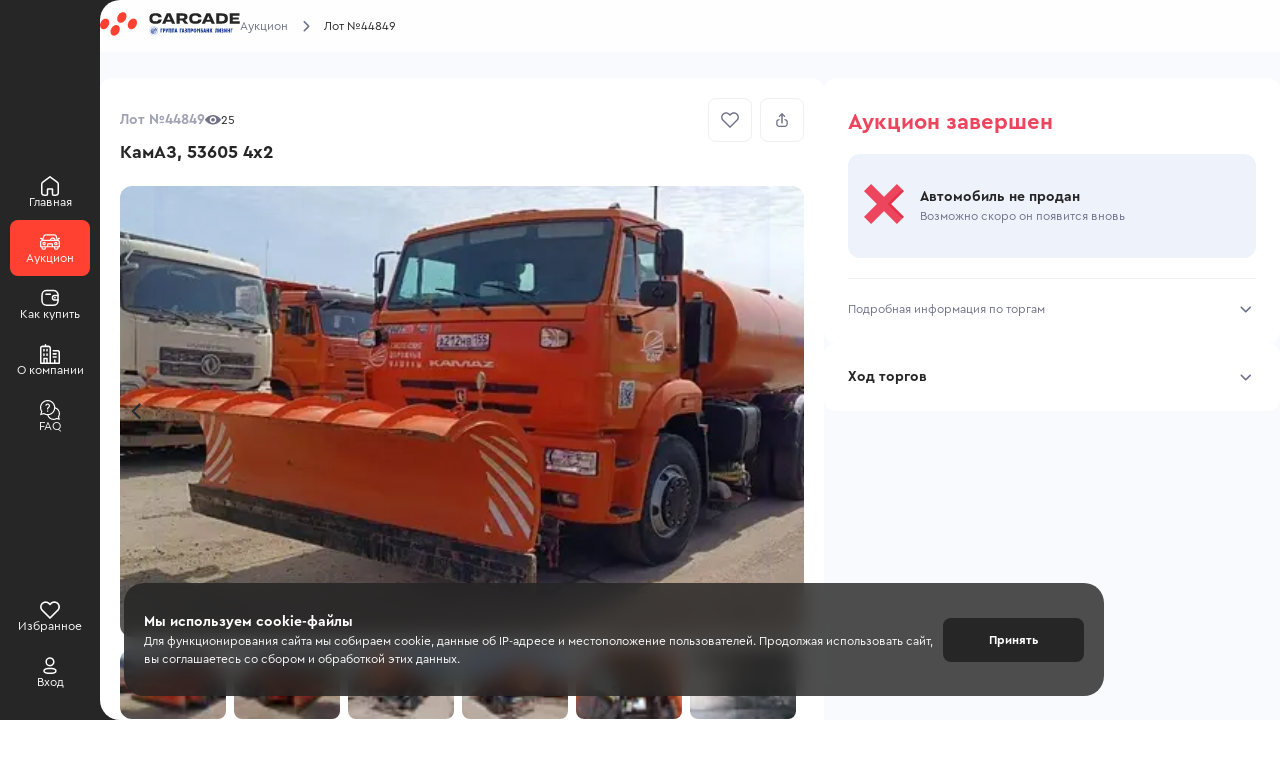

--- FILE ---
content_type: text/html; charset=utf-8
request_url: https://auto.carcade.com/auction/44849-KamaZ%2C-53605-4x2
body_size: 14769
content:
<!DOCTYPE html><html lang="ru"><head><meta charSet="utf-8"/><meta name="viewport" content="width=device-width"/><meta property="og:locale" content="ru_RU"/><meta property="og:site_name" content="Аукцион автомобилей Каркаде"/><meta name="msapplication-TileColor" content="#262626"/><meta name="msapplication-config" content="/static/configs/carcade/browserconfig.xml"/><meta name="theme-color" content="#262626"/><link rel="apple-touch-icon" sizes="180x180" href="/static/images/carcade/user/favicon/apple-touch-icon.png"/><link rel="icon" type="image/png" sizes="32x32" href="/static/images/carcade/user/favicon/favicon-32x32.png"/><link rel="icon" type="image/png" sizes="16x16" href="/static/images/carcade/user/favicon/favicon-16x16.png"/><link rel="manifest" href="/static/manifests/carcade/PROD.webmanifest"/><link rel="mask-icon" href="/static/images/carcade/user/favicon/safari-pinned-tab.svg"/><link rel="shortcut icon" href="/static/images/carcade/user/favicon/favicon.ico"/><script type="application/ld+json">{"@context":"https://schema.org","@type":"BreadcrumbList","itemListElement":[{"@type":"ListItem","position":1,"item":{"@id":"https://auto.carcade.com/auction","name":"Аукцион"}},{"@type":"ListItem","position":2,"item":{"@id":"https://auto.carcade.com/auction/44849-KamaZ%2C-53605-4x2","name":""}}]}</script><script type="application/ld+json">{"@context":"https://schema.org","@type":"Organization","logo":"https://auto.carcade.com/static/images/carcade/svg/user/about/PageLogo.svg","legalName":"ООО «КАРКАДЕ»","name":"CARCADE Лизинг","url":"https://auto.carcade.com","address":{"@type":"PostalAddress","streetAddress":"г. Москва, ул. Станиславского, д. 21, стр. 18","addressLocality":"Moscow","postalCode":"109004","addressCountry":"RU","addressRegion":"RU"},"contactPoint":[{"@type":"ContactPoint","telephone":"+7-800-700-30-30","email":"client@carcade.com","contactType":"customer service","areaServed":"RU","availableLanguage":["Russia","English"]}]}</script><title>Купить КамАЗ, 53605 4x2 на онлайн аукционе – Лот №44849, </title><meta name="robots" content="index,follow"/><meta name="description" content="Продажа КамАЗ, 53605 4x2 на онлайн аукционе – Лот №44849 ► Работаем по всей России ► Юридическая чистота всех автомобилей ► Нет дополнительных платежей или сборов"/><meta property="og:title" content="Купить КамАЗ, 53605 4x2 на онлайн аукционе – Лот №44849, "/><meta property="og:description" content="Продажа КамАЗ, 53605 4x2 на онлайн аукционе – Лот №44849 ► Работаем по всей России ► Юридическая чистота всех автомобилей ► Нет дополнительных платежей или сборов"/><meta property="og:url" content="https://auto.carcade.com/auction/44849-KamaZ%2C-53605-4x2"/><meta property="og:type" content="og:product"/><meta property="og:image" content="https://auto.carcade.com/auction-api/storage_api/v1/get-files/redirect?pathId=gazprom-bucket%2F2024-05-20%3Af125eb3e-fb32-4393-a2c9-395086ad46ba.jpeg&amp;fileType=image"/><meta property="og:image:alt" content="Купить КамАЗ, 53605 4x2 на онлайн аукционе – Лот №44849, "/><script type="application/ld+json">{"@context":"https://schema.org","@type":"Product","category":"Vehicle","description":"КамАЗ, 53605 4x2 46462 км 6700 см³ 292.4 л.с.","disambiguatingDescription":"&lt;p class=&quot;editor-paragraph&quot; dir=&quot;ltr&quot;&gt;&lt;span style=&quot;white-space: pre-wrap;&quot;&gt;ДЛ 28225/2023  Возможны скрытые поврежедения. &lt;/span&gt;&lt;/p&gt;","name":"КамАЗ, 53605 4x2","releaseDate":"undefined","productionDate":"undefined","vehicleModelDate":"undefined","image":["https://auto.carcade.com/auction-api/storage_api/v1/get-files/redirect?pathId=gazprom-bucket%2F2024-05-20%3Af125eb3e-fb32-4393-a2c9-395086ad46ba.jpeg&amp;fileType=image","https://auto.carcade.com/auction-api/storage_api/v1/get-files/redirect?pathId=gazprom-bucket%2F2024-05-20%3A7a126a8e-097c-4f35-928a-bc2af619f13f.jpeg&amp;fileType=image","https://auto.carcade.com/auction-api/storage_api/v1/get-files/redirect?pathId=gazprom-bucket%2F2024-05-20%3A80296956-c4d6-4577-bd73-fc13fb6e7332.jpeg&amp;fileType=image","https://auto.carcade.com/auction-api/storage_api/v1/get-files/redirect?pathId=gazprom-bucket%2F2024-05-20%3Ad561d80c-c634-47dd-95a9-1578ad865ad4.jpeg&amp;fileType=image","https://auto.carcade.com/auction-api/storage_api/v1/get-files/redirect?pathId=gazprom-bucket%2F2024-05-20%3A264a563d-24f1-41d5-9854-f049150e8314.jpeg&amp;fileType=image","https://auto.carcade.com/auction-api/storage_api/v1/get-files/redirect?pathId=gazprom-bucket%2F2024-05-20%3A99303218-4d4f-4443-9f0c-55b21428857b.jpeg&amp;fileType=image","https://auto.carcade.com/auction-api/storage_api/v1/get-files/redirect?pathId=gazprom-bucket%2F2024-05-20%3A8b2a2bf7-7d50-477b-bc7e-325de6e48457.jpeg&amp;fileType=image","https://auto.carcade.com/auction-api/storage_api/v1/get-files/redirect?pathId=gazprom-bucket%2F2024-05-20%3Aa5da232d-6ef9-4757-b838-48f9c19e52d8.jpeg&amp;fileType=image"],"brand":{"@type":"Brand","name":"КамАЗ, 53605 4x2"},"offers":{"@type":"Offer","offerCount":1,"availability":"InStock","name":"КамАЗ, 53605 4x2","price":6477600,"priceCurrency":"RUR","url":"https://auto.carcade.com/auction/44849-KamaZ%2C-53605-4x2","seller":{"@type":"Organization","name":"carcade"}}}</script><meta name="next-head-count" content="25"/><link rel="prefetch" href="/fonts/Cera-Bold.woff" as="font" type="font/woff" crossorigin="anonymous"/><link rel="prefetch" href="/fonts/Cera-Regular.woff" as="font" type="font/woff" crossorigin="anonymous"/><meta name="yandex-verification" content="56dc4d06f0bc5977"/><meta name="google-site-verification" content="WhrioNzmaI6g8_7tV-whauk30WB5uIUL2ZAyvO2ktqI"/><script id="VKMetrica" data-nscript="beforeInteractive">
    var _tmr = window._tmr || (window._tmr = []);
    _tmr.push({id: "3477258", type: "pageView", start: (new Date()).getTime()});
    (function (d, w, id) {
        if (d.getElementById(id)) return;
        var ts = d.createElement("script"); ts.type = "text/javascript"; ts.async = true; ts.id = id;
        ts.src = "https://top-fwz1.mail.ru/js/code.js";
        var f = function () {var s = d.getElementsByTagName("script")[0]; s.parentNode.insertBefore(ts, s);};
        if (w.opera == "[object Opera]") { d.addEventListener("DOMContentLoaded", f, false); } else { f(); }
    })(document, window, "tmr-code");
    </script><noscript data-n-css=""></noscript><script defer="" nomodule="" src="/_next/static/chunks/polyfills-c67a75d1b6f99dc8.js"></script><script id="SAPE" src="https://cdn-rtb.sape.ru/rt-b/p/993/43993.js" defer="" data-nscript="beforeInteractive"></script><script defer="" src="/_next/static/chunks/6718.06174982470f314c.js"></script><script defer="" src="/_next/static/chunks/2962.f5b72cada5d99448.js"></script><script defer="" src="/_next/static/chunks/9496.6996adaa734d4726.js"></script><script defer="" src="/_next/static/chunks/8603.54cccc4add516f64.js"></script><script defer="" src="/_next/static/chunks/9143.661cbf14ee5735b9.js"></script><script defer="" src="/_next/static/chunks/862-b2d6e0d3ad206c69.js"></script><script defer="" src="/_next/static/chunks/6519.dad6ccaf108f810a.js"></script><script defer="" src="/_next/static/chunks/533.9d13a48a7737ef61.js"></script><script defer="" src="/_next/static/chunks/5518.85738c3d202ee5f5.js"></script><script defer="" src="/_next/static/chunks/4062.8d225c47b2bdaed5.js"></script><script defer="" src="/_next/static/chunks/7291.edb2a81637f4d4d0.js"></script><script defer="" src="/_next/static/chunks/7962.8bab8a998d427c21.js"></script><script defer="" src="/_next/static/chunks/7544.0f8124bdafa52460.js"></script><script defer="" src="/_next/static/chunks/9468.8c8f506cd84ddc92.js"></script><script defer="" src="/_next/static/chunks/41.254f962e48e38df0.js"></script><script src="/_next/static/chunks/webpack-3458b8c37c7e4437.js" defer=""></script><script src="/_next/static/chunks/framework-98a03250f478bc31.js" defer=""></script><script src="/_next/static/chunks/main-77869189c35a50d3.js" defer=""></script><script src="/_next/static/chunks/pages/_app-8ca4ab37de29ea12.js" defer=""></script><script src="/_next/static/chunks/2763-8410f98f67896da6.js" defer=""></script><script src="/_next/static/chunks/2694-6d706f7b77361592.js" defer=""></script><script src="/_next/static/chunks/8885-77f256c41ec5547b.js" defer=""></script><script src="/_next/static/chunks/5675-96e7081cd4de195a.js" defer=""></script><script src="/_next/static/chunks/7869-1a7d79a4880e11da.js" defer=""></script><script src="/_next/static/chunks/124-5081ae257d9a25ef.js" defer=""></script><script src="/_next/static/chunks/911-cb28fda4bb68b366.js" defer=""></script><script src="/_next/static/chunks/pages/auction/%5Bid%5D-a6c71a0743e46e9d.js" defer=""></script><script src="/_next/static/9oATMwklvThRRsPLsw6-r/_buildManifest.js" defer=""></script><script src="/_next/static/9oATMwklvThRRsPLsw6-r/_ssgManifest.js" defer=""></script></head><body><div id="__next"><noscript id="YaMetrica-noscript"><div><img src="https://mc.yandex.ru/watch/93846624" style="position:absolute;left:-9999px" alt=""/><img src="https://mc.yandex.ru/watch/94271346" style="position:absolute;left:-9999px" alt=""/></div></noscript><style data-emotion="css-global 1rznrpl">@font-face{font-family:'Cera-СY';src:url('/fonts/Cera-Regular.woff') format('woff');font-display:swap;}@font-face{font-family:'Cera-СY';src:url('/fonts/Cera-Bold.woff') format('woff');font-weight:700;font-display:swap;}*{font-family:Cera-СY,sans-serif;font-weight:400;}html{line-height:1.15;-webkit-text-size-adjust:100%;}body{margin:0;}main{display:block;}h1{font-size:2em;margin:0.67em 0;}hr{box-sizing:content-box;height:0;overflow:visible;}pre{font-family:monospace,monospace;font-size:1em;}a{background-color:transparent;}abbr[title]{border-bottom:none;-webkit-text-decoration:underline;text-decoration:underline;-webkit-text-decoration:underline dotted;text-decoration:underline dotted;}b,strong{font-weight:bolder;}code,kbd,samp{font-family:monospace,monospace;font-size:1em;}small{font-size:80%;}sub,sup{font-size:75%;line-height:0;position:relative;vertical-align:baseline;}sub{bottom:-0.25em;}sup{top:-0.5em;}img{border-style:none;}button,input,optgroup,select,textarea{font-family:inherit;font-size:100%;line-height:1.15;margin:0;}button,input{overflow:visible;}button,select{text-transform:none;}button,[type='button'],[type='reset'],[type='submit']{-webkit-appearance:button;}button::-moz-focus-inner,[type='button']::-moz-focus-inner,[type='reset']::-moz-focus-inner,[type='submit']::-moz-focus-inner{border-style:none;padding:0;}button:-moz-focusring,[type='button']:-moz-focusring,[type='reset']:-moz-focusring,[type='submit']:-moz-focusring{outline:1px dotted ButtonText;}fieldset{padding:0.35em 0.75em 0.625em;}legend{box-sizing:border-box;color:inherit;display:table;max-width:100%;padding:0;white-space:normal;}progress{vertical-align:baseline;}textarea{overflow:auto;}[type='checkbox'],[type='radio']{box-sizing:border-box;padding:0;}[type='number']::-webkit-inner-spin-button,[type='number']::-webkit-outer-spin-button{height:auto;}[type='search']{-webkit-appearance:textfield;outline-offset:-2px;}[type='search']::-webkit-search-decoration{-webkit-appearance:none;}::-webkit-file-upload-button{-webkit-appearance:button;font:inherit;}details{display:block;}summary{display:-webkit-box;display:-webkit-list-item;display:-ms-list-itembox;display:list-item;}template{display:none;}[hidden]{display:none;}*{box-sizing:border-box;}#__next{width:100%;height:100%;}g,path{outline:none;}input::-ms-reveal,input::-ms-clear{display:none;}input::-webkit-outer-spin-button,input::-webkit-inner-spin-button{display:none;-webkit-appearance:none;-moz-appearance:none;-ms-appearance:none;appearance:none;margin:0;}input[type='number']{-webkit-appearance:textfield;-moz-appearance:textfield;-ms-appearance:textfield;appearance:textfield;}.custom-snack{z-index:3500!important;right:24px;}::-webkit-scrollbar{width:6px;height:6px;}::-webkit-scrollbar-track{background-color:transparent;border-radius:50px;}::-webkit-scrollbar-thumb{background-color:#A0A3B6;border-radius:50px;}::-webkit-scrollbar-thumb:hover{background-color:#6D7188;}.black-scroll::-webkit-scrollbar-track{background:#FF5454;}.black-scroll::-webkit-scrollbar-thumb{background:#7A7A7A;}.black-scroll::-webkit-scrollbar-thumb:hover{background-color:#FFFFFF;}body{margin-right:calc(-1 * (100vw - 100%));overflow-x:hidden;}</style><style data-emotion="css k2lidy">.css-k2lidy{background-color:#262626;display:-webkit-box;display:-webkit-flex;display:-ms-flexbox;display:flex;-webkit-flex:1;-ms-flex:1;flex:1;-webkit-box-pack:justify;-webkit-justify-content:space-between;justify-content:space-between;}</style><div style="min-height:0" class="css-k2lidy"><style data-emotion="css 57jyc1">.css-57jyc1{z-index:2500;}</style><div class="css-57jyc1"><style data-emotion="css 1asjc63">.css-1asjc63{background-color:transparent;width:25px;position:fixed;top:0;left:100px;height:100%;border-radius:20px 0 0 20px;box-shadow:-25px 0 0 24px #262626;pointer-events:none;transition-duration:0.3s;}@media screen and (max-width: 769px){.css-1asjc63{left:0;top:52px;width:100%;border-radius:20px 20px 0 0;height:25px;box-shadow:0 -25px 0 24px #262626;-webkit-transform:translateY(0);-moz-transform:translateY(0);-ms-transform:translateY(0);transform:translateY(0);}}</style><div class="css-1asjc63"></div><style data-emotion="css 1w8fw92">.css-1w8fw92{position:fixed;top:0;left:0;width:100%;-webkit-transform:translateY(0);-moz-transform:translateY(0);-ms-transform:translateY(0);transform:translateY(0);transition-duration:0.3s;z-index:2000;}@media screen and (min-width: 769px){.css-1w8fw92{display:contents;}}</style><div class="css-1w8fw92"><style data-emotion="css 17j3ank">.css-17j3ank{background:#262626;color:#FFFFFF;display:-webkit-box;display:-webkit-flex;display:-ms-flexbox;display:flex;padding:6px 10px;-webkit-box-pack:justify;-webkit-justify-content:space-between;justify-content:space-between;min-height:52px;max-height:52px;width:100%;-webkit-transition:top 0.3s ease-out;transition:top 0.3s ease-out;top:0;}@media screen and (max-width: 769px){.css-17j3ank{padding:6px 0;}}@media screen and (min-width: 769px){.css-17j3ank{display:none;}}</style><header class="css-17j3ank"><style data-emotion="css my7065">.css-my7065{display:-webkit-box;display:-webkit-flex;display:-ms-flexbox;display:flex;-webkit-box-pack:center;-ms-flex-pack:center;-webkit-justify-content:center;justify-content:center;-webkit-align-items:center;-webkit-box-align:center;-ms-flex-align:center;align-items:center;height:40px;overflow:hidden;gap:8px;margin-right:10px;-webkit-transition:all 0.3s cubic-bezier(0.645, 0.045, 0.355, 1);transition:all 0.3s cubic-bezier(0.645, 0.045, 0.355, 1);opacity:1;}</style><nav class="css-my7065"><style data-emotion="css j76k4t">.css-j76k4t{color:#FFFFFF;display:-webkit-box;display:-webkit-flex;display:-ms-flexbox;display:flex;-webkit-align-items:center;-webkit-box-align:center;-ms-flex-align:center;align-items:center;-webkit-box-pack:center;-ms-flex-pack:center;-webkit-justify-content:center;justify-content:center;width:40px;height:40px;background-color:transparent;}.css-j76k4t svg{fill:transparent;transition-duration:0.2s;}</style><div class="css-j76k4t"><svg width="20" height="20" viewBox="0 0 20 20" xmlns="http://www.w3.org/2000/svg"><rect x="1.75" y="1.75" width="6.5" height="6.5" rx="1.25" stroke="currentColor" stroke-width="1.5"></rect><rect x="11.75" y="1.75" width="6.5" height="6.5" rx="1.25" stroke="currentColor" stroke-width="1.5"></rect><rect x="1.75" y="11.75" width="6.5" height="6.5" rx="1.25" stroke="currentColor" stroke-width="1.5"></rect><rect x="11.75" y="11.75" width="6.5" height="6.5" rx="1.25" stroke="currentColor" stroke-width="1.5"></rect></svg></div><a href="/" class="css-1oteowz"></a></nav><nav class="css-my7065"></nav></header></div><style data-emotion="css 16rpsja">.css-16rpsja{min-width:100px;background:#262626;display:-webkit-box;display:-webkit-flex;display:-ms-flexbox;display:flex;padding:20px 0;-webkit-flex-direction:column;-ms-flex-direction:column;flex-direction:column;-webkit-box-pack:justify;-webkit-justify-content:space-between;justify-content:space-between;overflow:auto;height:100%;position:fixed;left:0;top:0;}@media screen and (max-width: 769px){.css-16rpsja{display:none;}}</style><aside class="css-16rpsja"><div></div><style data-emotion="css 6mfddr">.css-6mfddr{max-width:80px;background:#262626;display:-webkit-box;display:-webkit-flex;display:-ms-flexbox;display:flex;-webkit-flex-direction:column;-ms-flex-direction:column;flex-direction:column;margin:0 10px;gap:8px;}@media screen and (max-width: 769px){.css-6mfddr{-webkit-flex-direction:row;-ms-flex-direction:row;flex-direction:row;}}</style><div class="css-6mfddr"><style data-emotion="css zdag27">.css-zdag27{cursor:pointer;background:#262626;color:#FFFFFF;-webkit-text-decoration:none;text-decoration:none;border-radius:8px;display:-webkit-box;display:-webkit-flex;display:-ms-flexbox;display:flex;-webkit-flex-direction:column;-ms-flex-direction:column;flex-direction:column;-webkit-align-items:center;-webkit-box-align:center;-ms-flex-align:center;align-items:center;-webkit-box-pack:center;-ms-flex-pack:center;-webkit-justify-content:center;justify-content:center;-webkit-transition:background-color 0.1s linear,color 0.1s linear;transition:background-color 0.1s linear,color 0.1s linear;max-width:80px;width:80px;gap:6px;}.css-zdag27:hover{background:#575757;}</style><a href="/" class="css-zdag27"><style data-emotion="css qesvb2">.css-qesvb2{max-height:20px;max-width:20px;margin-top:12px;}</style><div class="css-qesvb2"></div><style data-emotion="css p6grar">.css-p6grar{font-size:12px;line-height:12px;overflow:hidden;text-overflow:ellipsis;white-space:nowrap;}</style><style data-emotion="css 65jy85">.css-65jy85{margin:0 0 12px 0;font-size:12px;line-height:12px;overflow:hidden;text-overflow:ellipsis;white-space:nowrap;}</style><div class="css-65jy85">Главная</div></a><style data-emotion="css 1omm2by">.css-1omm2by{cursor:pointer;background:#FF4132;color:#FFFFFF;-webkit-text-decoration:none;text-decoration:none;border-radius:8px;display:-webkit-box;display:-webkit-flex;display:-ms-flexbox;display:flex;-webkit-flex-direction:column;-ms-flex-direction:column;flex-direction:column;-webkit-align-items:center;-webkit-box-align:center;-ms-flex-align:center;align-items:center;-webkit-box-pack:center;-ms-flex-pack:center;-webkit-justify-content:center;justify-content:center;-webkit-transition:background-color 0.1s linear,color 0.1s linear;transition:background-color 0.1s linear,color 0.1s linear;max-width:80px;width:80px;gap:6px;}.css-1omm2by:hover{background:#FF4132;}</style><a href="/auction" class="css-1omm2by"><div class="css-qesvb2"></div><div class="css-65jy85">Аукцион</div></a><a href="/how-buy" class="css-zdag27"><div class="css-qesvb2"></div><div class="css-65jy85">Как купить</div></a><a href="/about" class="css-zdag27"><div class="css-qesvb2"></div><div class="css-65jy85">О компании</div></a><a href="/faq" class="css-zdag27"><div class="css-qesvb2"></div><div class="css-65jy85">FAQ</div></a></div><div class="css-6mfddr"></div></aside></div><style data-emotion="css 10maznd">.css-10maznd{display:-webkit-box;display:-webkit-flex;display:-ms-flexbox;display:flex;-webkit-flex-direction:column;-ms-flex-direction:column;flex-direction:column;-webkit-flex:1;-ms-flex:1;flex:1;margin-left:100px;min-width:0;background-color:#F8FAFE;}@media screen and (max-width: 769px){.css-10maznd{margin-top:52px;margin-left:0;transition-duration:0.3s;z-index:0;}}</style><div class="css-10maznd"><style data-emotion="css polkr2">.css-polkr2{width:100%;margin:0 auto;position:-webkit-sticky;position:sticky;top:0;left:0;z-index:1000;display:-webkit-box;display:-webkit-flex;display:-ms-flexbox;display:flex;gap:30px;-webkit-align-items:center;-webkit-box-align:center;-ms-flex-align:center;align-items:center;background-color:rgba(255, 255, 255, 0.8);-webkit-backdrop-filter:blur(50px);backdrop-filter:blur(50px);border-radius:20px 0px 0px 0px;padding-inline:40px;height:52px;}@media screen and (max-width: 769px){.css-polkr2{padding:16px;background-color:transparent;-webkit-backdrop-filter:none;backdrop-filter:none;position:static;padding-inline:20px;}.css-polkr2 .main-logo-wrapper{display:none;}}</style><header class="css-polkr2"><a class="main-logo-wrapper css-1oteowz" href="/"></a><style data-emotion="css 1x4lfaz">.css-1x4lfaz{display:-webkit-box;display:-webkit-flex;display:-ms-flexbox;display:flex;-webkit-align-items:center;-webkit-box-align:center;-ms-flex-align:center;align-items:center;-webkit-box-pack:start;-ms-flex-pack:start;-webkit-justify-content:flex-start;justify-content:flex-start;min-height:20px;}@media screen and (max-width: 769px){.css-1x4lfaz{min-height:16px;}}</style><style data-emotion="css huvj4j">.css-huvj4j{display:-webkit-box;display:-webkit-flex;display:-ms-flexbox;display:flex;-webkit-align-items:center;-webkit-box-align:center;-ms-flex-align:center;align-items:center;-webkit-box-pack:start;-ms-flex-pack:start;-webkit-justify-content:flex-start;justify-content:flex-start;min-height:20px;}@media screen and (max-width: 769px){.css-huvj4j{min-height:16px;}}</style><div class="css-huvj4j"><style data-emotion="css 1op6mw8">.css-1op6mw8{color:#6D7188;-webkit-text-decoration:none;text-decoration:none;font-weight:400;font-size:14px;line-height:20px;}@media screen and (max-width: 1441px){.css-1op6mw8{font-size:12px;line-height:18px;}}@media screen and (max-width: 769px){.css-1op6mw8{font-size:12px;line-height:12px;}}.css-1op6mw8 a{cursor:pointer;color:#6D7188;-webkit-text-decoration:none;text-decoration:none;}</style><style data-emotion="css 1rool4p">.css-1rool4p{color:#6D7188;-webkit-text-decoration:none;text-decoration:none;font-weight:400;font-size:14px;line-height:20px;}@media screen and (max-width: 1441px){.css-1rool4p{font-size:12px;line-height:18px;}}@media screen and (max-width: 769px){.css-1rool4p{font-size:12px;line-height:12px;}}.css-1rool4p a{cursor:pointer;color:#6D7188;-webkit-text-decoration:none;text-decoration:none;}</style><div class="css-1rool4p"><a href="/auction">Аукцион</a></div><style data-emotion="css 12iv66i">.css-12iv66i{margin:0 8px;line-height:0;color:#6D7188;}</style><style data-emotion="css rqgr23">.css-rqgr23{margin:0 8px;line-height:0;color:#6D7188;}</style><div class="css-rqgr23"><svg width="20" height="20" viewBox="0 0 20 20" fill="none" stroke-width="1.5" xmlns="http://www.w3.org/2000/svg" style="transform:rotate(0deg)"><path d="M8.25 14.75L12.75 10.25L8.25 5.75" stroke="currentColor" stroke-linecap="round" stroke-linejoin="round"></path></svg></div></div></header><style data-emotion="css ey87z3">.css-ey87z3{display:-webkit-box;display:-webkit-flex;display:-ms-flexbox;display:flex;-webkit-flex-direction:column;-ms-flex-direction:column;flex-direction:column;-webkit-flex:1;-ms-flex:1;flex:1;}</style><div class="css-ey87z3"><style data-emotion="css tm9lda">.css-tm9lda{display:-webkit-box;display:-webkit-flex;display:-ms-flexbox;display:flex;-webkit-flex-direction:column;-ms-flex-direction:column;flex-direction:column;-webkit-flex:1;-ms-flex:1;flex:1;padding-inline:40px;overflow-x:hidden;height:100%;}@media screen and (max-width: 769px){.css-tm9lda{padding-inline:20px;}}@media screen and (max-width: 431px){.css-tm9lda{padding-inline:16px;}}</style><div class="css-tm9lda"><style data-emotion="css nqqfma">.css-nqqfma{-webkit-flex:1;-ms-flex:1;flex:1;max-width:1400px;width:100%;margin:0 auto;margin-top:26px;}@media screen and (max-width: 431px){.css-nqqfma{margin-top:0;}}</style><main class="css-nqqfma"><style data-emotion="css ldee05">.css-ldee05{display:-webkit-box;display:-webkit-flex;display:-ms-flexbox;display:flex;gap:16px;-webkit-box-pack:start;-ms-flex-pack:start;-webkit-justify-content:flex-start;justify-content:flex-start;margin-bottom:40px;position:relative;}</style><div class="css-ldee05"><style data-emotion="css ux3i3l">.css-ux3i3l{padding:24px;border-radius:12px;background-color:#FFFFFF;-webkit-flex:1;-ms-flex:1;flex:1;width:60%;}@media screen and (max-width: 1441px){.css-ux3i3l{padding:20px;}}@media screen and (max-width: 769px){.css-ux3i3l{margin-inline:-40px;padding-inline:40px;}}</style><article class="css-ux3i3l"><style data-emotion="css 1yjc1uu">.css-1yjc1uu{display:-webkit-box;display:-webkit-flex;display:-ms-flexbox;display:flex;gap:4px;-webkit-flex-direction:column;-ms-flex-direction:column;flex-direction:column;-webkit-align-items:center;-webkit-box-align:center;-ms-flex-align:center;align-items:center;-webkit-box-pack:justify;-webkit-justify-content:space-between;justify-content:space-between;}</style><div class="css-1yjc1uu"><style data-emotion="css c79718">.css-c79718{display:-webkit-box;display:-webkit-flex;display:-ms-flexbox;display:flex;gap:12px;-webkit-align-items:center;-webkit-box-align:center;-ms-flex-align:center;align-items:center;-webkit-box-pack:justify;-webkit-justify-content:space-between;justify-content:space-between;width:100%;}</style><div class="css-c79718"><style data-emotion="css c7zjmt">.css-c7zjmt{display:-webkit-box;display:-webkit-flex;display:-ms-flexbox;display:flex;gap:12px;}</style><div class="css-c7zjmt"><style data-emotion="css 1cp0yv4">.css-1cp0yv4{-webkit-text-decoration:none;text-decoration:none;padding:0;margin:0;word-break:normal;font-weight:700;font-size:16px;line-height:24px;color:#A0A3B6;}@media screen and (max-width: 1441px){.css-1cp0yv4{font-weight:700;font-size:14px;line-height:20px;}}.css-1cp0yv4.black{color:#A0A3B6;}</style><div class="typography default css-1cp0yv4">Лот №44849</div><style data-emotion="css 1inkhey">.css-1inkhey{display:-webkit-box;display:-webkit-flex;display:-ms-flexbox;display:flex;gap:4px;-webkit-align-items:center;-webkit-box-align:center;-ms-flex-align:center;align-items:center;}</style><div class="css-1inkhey"><style data-emotion="css dhluru">.css-dhluru{-webkit-text-decoration:none;text-decoration:none;padding:0;margin:0;word-break:normal;font-weight:400;font-size:14px;line-height:20px;color:#262626;}@media screen and (max-width: 1441px){.css-dhluru{font-size:12px;line-height:18px;}}.css-dhluru.black{color:#262626;}</style><div class="typography default css-dhluru">25</div></div></div><style data-emotion="css r5o5z3">.css-r5o5z3{display:-webkit-box;display:-webkit-flex;display:-ms-flexbox;display:flex;}</style><div class="css-r5o5z3"></div></div><style data-emotion="css 11be8y7">.css-11be8y7{display:-webkit-box;display:-webkit-flex;display:-ms-flexbox;display:flex;gap:6px;-webkit-align-self:start;-ms-flex-item-align:start;align-self:start;-webkit-align-items:center;-webkit-box-align:center;-ms-flex-align:center;align-items:center;width:100%;}</style><div class="css-11be8y7"><style data-emotion="css 177jyon">.css-177jyon{-webkit-text-decoration:none;text-decoration:none;padding:0;margin:0;word-break:break-word;font-weight:700;font-size:24px;line-height:30px;color:#262626;}@media screen and (max-width: 1441px){.css-177jyon{font-weight:700;font-size:18px;line-height:20px;}}.css-177jyon.black{color:#262626;}</style><h1 class="typography default css-177jyon">КамАЗ, 53605 4x2</h1></div></div><style data-emotion="css z4py5m">.css-z4py5m{position:relative;}</style><div class="css-z4py5m"><style data-emotion="css 10gejdt">.css-10gejdt{display:-webkit-box;display:-webkit-flex;display:-ms-flexbox;display:flex;gap:12px;-webkit-flex-direction:column;-ms-flex-direction:column;flex-direction:column;}</style><div class="css-10gejdt"><style data-emotion="css e6jk3m">.css-e6jk3m{display:inline-block;height:100%;width:100%;border-radius:12px;background:linear-gradient(90deg,
            #F0EFF4 0%,
            #F0EFF4 40.1%,
            #FFFFFF 53.65%,
            #F0EFF4 66.67%,
            #F0EFF4 100%
          );-webkit-background-size:400% 400%;background-size:400% 400%;-webkit-animation-name:pulse;animation-name:pulse;-webkit-animation-duration:1.5s;animation-duration:1.5s;-webkit-animation-timing-function:ease-out;animation-timing-function:ease-out;-webkit-animation-iteration-count:infinite;animation-iteration-count:infinite;aspect-ratio:880/580;}@-webkit-keyframes pulse{0%{-webkit-background-position:0% 0%;background-position:0% 0%;}100%{-webkit-background-position:-135% 0%;background-position:-135% 0%;}}@keyframes pulse{0%{-webkit-background-position:0% 0%;background-position:0% 0%;}100%{-webkit-background-position:-135% 0%;background-position:-135% 0%;}}</style><div class="css-e6jk3m"></div><style data-emotion="css hmulux">.css-hmulux{display:-webkit-box;display:-webkit-flex;display:-ms-flexbox;display:flex;gap:10px;}@media screen and (max-width: 769px){.css-hmulux{display:none;}}</style><div class="css-hmulux"><div class="css-e6jk3m"></div><div class="css-e6jk3m"></div><div class="css-e6jk3m"></div><div class="css-e6jk3m"></div><div class="css-e6jk3m"></div><div class="css-e6jk3m"></div></div></div></div><style data-emotion="css 2lfc0p">.css-2lfc0p{display:block;}@media screen and (min-width: 1101px){.css-2lfc0p{display:none;}}</style><div class="css-2lfc0p"><div class="css-10gejdt"><style data-emotion="css 1yqryz9">.css-1yqryz9{border-radius:12px;padding:32px 24px 24px 24px;background:#FFFFFF;}@media screen and (max-width: 1101px){.css-1yqryz9{padding:24px 0;}}</style><div class="css-1yqryz9"><style data-emotion="css 124frun">.css-124frun{display:-webkit-box;display:-webkit-flex;display:-ms-flexbox;display:flex;-webkit-align-items:center;-webkit-box-align:center;-ms-flex-align:center;align-items:center;-webkit-box-pack:justify;-webkit-justify-content:space-between;justify-content:space-between;margin-bottom:20px;}</style><div class="css-124frun"><div class="css-1inkhey"><style data-emotion="css 1hinr1x">.css-1hinr1x{-webkit-text-decoration:none;text-decoration:none;padding:0;margin:0;word-break:normal;font-weight:700;font-size:22px;line-height:24px;color:#ED455D;white-space:nowrap;overflow:hidden;text-overflow:ellipsis;}.css-1hinr1x.black{color:#ED455D;}@media screen and (max-width: 1201px){.css-1hinr1x{font-size:18px;}}@media screen and (max-width: 1101px){.css-1hinr1x{font-size:22px;}}@media screen and (max-width: 501px){.css-1hinr1x{font-size:18px;}}</style><h2 class="typography default css-1hinr1x">Аукцион завершен</h2></div></div><style data-emotion="css 1iz1ha0">.css-1iz1ha0{display:-webkit-box;display:-webkit-flex;display:-ms-flexbox;display:flex;gap:20px;-webkit-flex-direction:column;-ms-flex-direction:column;flex-direction:column;}</style><div class="css-1iz1ha0"><style data-emotion="css jhoxm3">.css-jhoxm3{padding:12px 16px;border-radius:12px;background-color:#EEF2FA;display:grid;min-height:104px;}</style><div class="css-jhoxm3"><style data-emotion="css shgrl4">.css-shgrl4{display:-webkit-box;display:-webkit-flex;display:-ms-flexbox;display:flex;gap:12px;-webkit-align-items:center;-webkit-box-align:center;-ms-flex-align:center;align-items:center;}</style><div class="css-shgrl4"><style data-emotion="css 1mdylrs">.css-1mdylrs{min-width:56px;}</style><div class="css-1mdylrs"></div><style data-emotion="css ilnzew">.css-ilnzew{display:-webkit-box;display:-webkit-flex;display:-ms-flexbox;display:flex;-webkit-flex-direction:column;-ms-flex-direction:column;flex-direction:column;-webkit-align-items:flex-start;-webkit-box-align:flex-start;-ms-flex-align:flex-start;align-items:flex-start;-webkit-box-pack:start;-ms-flex-pack:start;-webkit-justify-content:flex-start;justify-content:flex-start;padding:0;-webkit-flex:1;-ms-flex:1;flex:1;overflow:hidden;max-width:100%;}</style><li class="css-ilnzew"><style data-emotion="css fwjvh">.css-fwjvh{-webkit-text-decoration:none;text-decoration:none;padding:0;margin:0;word-break:normal;font-weight:700;font-size:18px;line-height:24px;color:#262626;}@media screen and (max-width: 1441px){.css-fwjvh{font-weight:700;font-size:14px;line-height:20px;}}.css-fwjvh.black{color:#262626;}</style><div class="typography primary-text default css-fwjvh">Автомобиль не продан</div><style data-emotion="css 1t7yyya">.css-1t7yyya{-webkit-text-decoration:none;text-decoration:none;padding:0;margin:0;word-break:normal;font-weight:400;font-size:14px;line-height:20px;color:#6D7188;}@media screen and (max-width: 1441px){.css-1t7yyya{font-size:12px;line-height:18px;}}.css-1t7yyya.black{color:#6D7188;}</style><div class="typography secondary-text default css-1t7yyya">Возможно скоро он появится вновь</div></li></div></div></div><style data-emotion="css 1l3vozh">.css-1l3vozh{border-color:#F0EFF4;width:100%;border-bottom-style:solid;border-bottom-width:1px;}</style><style data-emotion="css eewzyu">.css-eewzyu{margin:20px 0;border-color:#F0EFF4;width:100%;border-bottom-style:solid;border-bottom-width:1px;}</style><div class="css-eewzyu"></div><style data-emotion="css jqglw0">.css-jqglw0{width:100%;border-radius:12px;border:none;}.css-jqglw0 .hiding-panel-icon{-webkit-transition:-webkit-transform 400ms ease-in-out;transition:transform 400ms ease-in-out;}.css-jqglw0 .hiding-panel-content-wrapper{display:grid;-webkit-align-content:start;-ms-flex-line-pack:start;align-content:start;-webkit-align-items:start;-webkit-box-align:start;-ms-flex-align:start;align-items:start;overflow:hidden;transition-property:grid-template-rows;transition-duration:400ms;transition-timing-function:ease-in-out;}.css-jqglw0 .hiding-panel-content-wrapper>*{overflow:inherit;}.css-jqglw0 .hiding-panel-content{padding-top:0;transition-property:opacity;transition-duration:400ms;transition-timing-function:ease-in-out;}.css-jqglw0 .hiding-panel-title-wrap{padding:0;}.css-jqglw0 .hiding-panel-body>div{padding-inline:0;}</style><div class="hiding-panel css-jqglw0"><style data-emotion="css 14dr4bb">.css-14dr4bb{display:-webkit-box;display:-webkit-flex;display:-ms-flexbox;display:flex;-webkit-align-items:center;-webkit-box-align:center;-ms-flex-align:center;align-items:center;-webkit-box-pack:justify;-webkit-justify-content:space-between;justify-content:space-between;cursor:pointer;-webkit-user-select:none;-moz-user-select:none;-ms-user-select:none;user-select:none;}</style><style data-emotion="css m4pm52">.css-m4pm52{-webkit-text-decoration:none;text-decoration:none;padding:0;margin:0;word-break:normal;font-weight:400;font-size:14px;line-height:20px;color:#6D7188;display:-webkit-box;display:-webkit-flex;display:-ms-flexbox;display:flex;-webkit-align-items:center;-webkit-box-align:center;-ms-flex-align:center;align-items:center;-webkit-box-pack:justify;-webkit-justify-content:space-between;justify-content:space-between;cursor:pointer;-webkit-user-select:none;-moz-user-select:none;-ms-user-select:none;user-select:none;}@media screen and (max-width: 1441px){.css-m4pm52{font-size:12px;line-height:18px;}}.css-m4pm52.black{color:#6D7188;}</style><div class="typography hiding-panel-trigger default css-m4pm52">Подробная информация по торгам<svg width="20" height="20" viewBox="0 0 20 20" fill="none" stroke-width="1.5" xmlns="http://www.w3.org/2000/svg" color="#6D7188" class="hiding-panel-icon" style="transform:rotate(90deg)"><path d="M8.25 14.75L12.75 10.25L8.25 5.75" stroke="currentColor" stroke-linecap="round" stroke-linejoin="round"></path></svg></div><div class="hiding-panel-content-wrapper" style="grid-template-rows:0fr"><div><div class="hiding-panel-content"><style data-emotion="css 1mg9rvv">.css-1mg9rvv{list-style:none;display:-webkit-box;display:-webkit-flex;display:-ms-flexbox;display:flex;padding:0;margin:0;-webkit-flex-direction:column;-ms-flex-direction:column;flex-direction:column;-webkit-align-items:flex-start;-webkit-box-align:flex-start;-ms-flex-align:flex-start;align-items:flex-start;-webkit-box-pack:start;-ms-flex-pack:start;-webkit-justify-content:flex-start;justify-content:flex-start;gap:0px;word-break:break-word;width:100%;padding-top:16px;}</style><ul class="css-1mg9rvv"><style data-emotion="css otfao0">.css-otfao0{display:-webkit-box;display:-webkit-flex;display:-ms-flexbox;display:flex;-webkit-flex-direction:row;-ms-flex-direction:row;flex-direction:row;-webkit-align-items:flex-start;-webkit-box-align:flex-start;-ms-flex-align:flex-start;align-items:flex-start;-webkit-box-pack:start;-ms-flex-pack:start;-webkit-justify-content:flex-start;justify-content:flex-start;padding:12px 0;width:100%;border-bottom:1px solid #F8FAFE;}.css-otfao0:last-of-type{border-bottom:none;}</style><li class="css-otfao0"><style data-emotion="css dwd8qp">.css-dwd8qp{-webkit-text-decoration:none;text-decoration:none;padding:0;margin:0;word-break:normal;font-weight:400;font-size:14px;line-height:20px;color:#6D7188;white-space:nowrap;overflow:hidden;text-overflow:ellipsis;width:200px;}@media screen and (max-width: 1441px){.css-dwd8qp{font-size:12px;line-height:18px;}}.css-dwd8qp.black{color:#6D7188;}</style><div class="typography primary-text default css-dwd8qp">Начало торгов:</div><style data-emotion="css 634jnr">.css-634jnr{-webkit-text-decoration:none;text-decoration:none;padding:0;margin:0;word-break:normal;font-weight:400;font-size:14px;line-height:20px;color:#262626;white-space:nowrap;overflow:hidden;text-overflow:ellipsis;}@media screen and (max-width: 1441px){.css-634jnr{font-size:12px;line-height:18px;}}.css-634jnr.black{color:#262626;}</style><div class="typography secondary-text default css-634jnr">23.06.2025, 13:26 МСК</div></li><li class="css-otfao0"><div class="typography primary-text default css-dwd8qp">Конец торгов:</div><div class="typography secondary-text default css-634jnr">24.06.2025, 14:45 МСК</div></li><li class="css-otfao0"><div class="typography primary-text default css-dwd8qp">Тип аукциона:</div><div class="typography secondary-text default css-634jnr">Открытые торги</div></li><li class="css-otfao0"><div class="typography primary-text default css-dwd8qp">Начальная цена:</div><div class="typography secondary-text default css-634jnr">6 477 600 ₽</div></li><li class="css-otfao0"><div class="typography primary-text default css-dwd8qp">Шаг торгов:</div><div class="typography secondary-text default css-634jnr">5 000 ₽</div></li><li class="css-otfao0"><div class="typography primary-text default css-dwd8qp">Кол-во ставок:</div><div class="typography secondary-text default css-634jnr">-</div></li><li class="css-otfao0"><div class="typography primary-text default css-dwd8qp">Регион:</div><div class="typography secondary-text default css-634jnr">Татарстан Республика</div></li></ul></div></div></div></div></div></div></div><style data-emotion="css 9gu21o">.css-9gu21o{display:-webkit-box;display:-webkit-flex;display:-ms-flexbox;display:flex;gap:60px;-webkit-flex-direction:column;-ms-flex-direction:column;flex-direction:column;padding-block:24px;}</style><div class="css-9gu21o"><section class="css-1icw3sp"><div class="css-1icw3sp"><style data-emotion="css j8te7n">.css-j8te7n{-webkit-text-decoration:none;text-decoration:none;padding:0;margin:0;word-break:normal;font-weight:700;font-size:22px;line-height:20px;color:#262626;margin-bottom:12px;}@media screen and (max-width: 1441px){.css-j8te7n{font-weight:700;font-size:14px;line-height:20px;}}.css-j8te7n.black{color:#FFFFFF;}</style><h3 class="typography default css-j8te7n">Основные характеристики</h3><style data-emotion="css 1ujyjd7">.css-1ujyjd7{list-style:none;display:-webkit-box;display:-webkit-flex;display:-ms-flexbox;display:flex;padding:0;margin:0;-webkit-flex-direction:column;-ms-flex-direction:column;flex-direction:column;-webkit-align-items:flex-start;-webkit-box-align:flex-start;-ms-flex-align:flex-start;align-items:flex-start;-webkit-box-pack:start;-ms-flex-pack:start;-webkit-justify-content:flex-start;justify-content:flex-start;gap:0px;word-break:break-word;font-size:16px;display:grid;gap:20px;grid-template-columns:1fr 1fr;}</style><ul class="css-1ujyjd7"><style data-emotion="css 1t7964o">.css-1t7964o{display:-webkit-box;display:-webkit-flex;display:-ms-flexbox;display:flex;-webkit-flex-direction:column;-ms-flex-direction:column;flex-direction:column;-webkit-align-items:flex-start;-webkit-box-align:flex-start;-ms-flex-align:flex-start;align-items:flex-start;-webkit-box-pack:start;-ms-flex-pack:start;-webkit-justify-content:flex-start;justify-content:flex-start;padding:0;gap:8px;}</style><li class="css-1t7964o"><style data-emotion="css 1grvjdb">.css-1grvjdb{-webkit-text-decoration:none;text-decoration:none;padding:0;margin:0;word-break:normal;font-size:16px;line-height:20px;color:#6D7188;}@media screen and (max-width: 1441px){.css-1grvjdb{font-weight:400;font-size:14px;line-height:20px;}}.css-1grvjdb.black{color:#6D7188;}</style><div class="typography primary-text default css-1grvjdb">Страна изготовления:</div><style data-emotion="css 4qm418">.css-4qm418{-webkit-text-decoration:none;text-decoration:none;padding:0;margin:0;word-break:break-all;font-size:16px;line-height:20px;color:#262626;}@media screen and (max-width: 1441px){.css-4qm418{font-weight:400;font-size:14px;line-height:20px;}}.css-4qm418.black{color:#FFFFFF;}</style><div class="typography secondary-text default css-4qm418">Россия</div></li><li class="css-1t7964o"><div class="typography primary-text default css-1grvjdb">Пробег или моточасы:</div><div class="typography secondary-text default css-4qm418">46 462 км</div></li><li class="css-1t7964o"><div class="typography primary-text default css-1grvjdb">ПСМ:</div><div class="typography secondary-text default css-4qm418">Электронный</div></li><li class="css-1t7964o"><div class="typography primary-text default css-1grvjdb">Кол-во владельцев:</div><div class="typography secondary-text default css-4qm418">1</div></li><li class="css-1t7964o"><div class="typography primary-text default css-1grvjdb">Заводской номер:</div><div class="typography secondary-text default css-4qm418">X3D5936**********</div></li><li class="css-1t7964o"><div class="typography primary-text default css-1grvjdb">Тип машины:</div><div class="typography secondary-text default css-4qm418">специальный, комбинированная дорожная машина</div></li><li class="css-1t7964o"><div class="typography primary-text default css-1grvjdb">Марка, модель, наименование авто:</div><div class="typography secondary-text default css-4qm418">КамАЗ, 53605 4x2</div></li><li class="css-1t7964o"><div class="typography primary-text default css-1grvjdb">Вид движителя:</div><div class="typography secondary-text default css-4qm418">Дизель</div></li><li class="css-1t7964o"><div class="typography primary-text default css-1grvjdb">Модель двигателя:</div><div class="typography secondary-text default css-4qm418">667.511-300</div></li><li class="css-1t7964o"><div class="typography primary-text default css-1grvjdb">Рабочий объем двигателя:</div><div class="typography secondary-text default css-4qm418">6 700 см³</div></li><li class="css-1t7964o"><div class="typography primary-text default css-1grvjdb">Мощность двигателя:</div><div class="typography secondary-text default css-4qm418">292,4 л.с.</div></li><li class="css-1t7964o"><div class="typography primary-text default css-1grvjdb">Цвет машины:</div><div class="typography secondary-text default css-4qm418">оранжевый</div></li><li class="css-1t7964o"><div class="typography primary-text default css-1grvjdb">Регион:</div><div class="typography secondary-text default css-4qm418">Татарстан Республика</div></li><li class="css-1t7964o"><div class="typography primary-text default css-1grvjdb">Состояние:</div><div class="typography secondary-text default css-4qm418">Без видимых повреждений</div></li><li class="css-1t7964o"><div class="typography primary-text default css-1grvjdb">Номер договора лизинга:</div><div class="typography secondary-text default css-4qm418">28225/2023</div></li></ul></div><style data-emotion="css 1mw3l2k">.css-1mw3l2k{display:-webkit-box;display:-webkit-flex;display:-ms-flexbox;display:flex;-webkit-flex-direction:column;-ms-flex-direction:column;flex-direction:column;-webkit-align-items:flex-start;-webkit-box-align:flex-start;-ms-flex-align:flex-start;align-items:flex-start;-webkit-box-pack:start;-ms-flex-pack:start;-webkit-justify-content:flex-start;justify-content:flex-start;padding:0;gap:8px;margin-top:20px;}</style><li class="css-1mw3l2k"><div class="typography primary-text default css-1grvjdb">Адрес осмотра:</div><div class="typography secondary-text default css-4qm418">г. Уфа, Уфимский р-н, ст. Дема-2</div></li></section><section class="css-1icw3sp"><h3 class="typography default css-j8te7n">Дополнительные опции</h3><style data-emotion="css qm7onc">.css-qm7onc{list-style:none;display:-webkit-box;display:-webkit-flex;display:-ms-flexbox;display:flex;padding:0;margin:0;-webkit-flex-direction:column;-ms-flex-direction:column;flex-direction:column;-webkit-align-items:flex-start;-webkit-box-align:flex-start;-ms-flex-align:flex-start;align-items:flex-start;-webkit-box-pack:start;-ms-flex-pack:start;-webkit-justify-content:flex-start;justify-content:flex-start;gap:0px;word-break:break-word;}</style><ul class="css-qm7onc"><style data-emotion="css 1qnikbo">.css-1qnikbo{border-radius:12px;border:none;padding:0;min-height:auto;resize:none;overflow-y:auto;overflow-x:hidden;height:auto;background-color:transparent;border-radius:0;overflow:auto;width:100%;max-height:400px;}.css-1qnikbo.editor-content *{word-break:break-word;-webkit-hyphens:auto;-moz-hyphens:auto;-ms-hyphens:auto;hyphens:auto;}.css-1qnikbo.editor-content img{display:inline-block;}.css-1qnikbo *{font-weight:inherit;}.css-1qnikbo::-webkit-resizer{background-repeat:no-repeat;-webkit-background-position:center;background-position:center;}.css-1qnikbo:focus-within{border:none;}.css-1qnikbo .editor-wrapper{position:relative;height:calc(100% - 20px);overflow-y:scroll;overflow-x:auto;margin:10px;}.css-1qnikbo .editor-wrapper .link-editor{display:-webkit-box;display:-webkit-flex;display:-ms-flexbox;display:flex;position:absolute;-webkit-align-items:center;-webkit-box-align:center;-ms-flex-align:center;align-items:center;top:0;left:0;z-index:4000;max-width:400px;opacity:0;padding:0;padding-right:6px;-webkit-transition:opacity 0.5s;transition:opacity 0.5s;will-change:transform;}.css-1qnikbo .editor-wrapper .link-editor>form input{width:150px;border-top-right-radius:0;border-bottom-right-radius:0;}.css-1qnikbo .editor-wrapper .link-editor>div a{width:150px;padding-left:13px;}.css-1qnikbo .editor-root{background-color:transparent;min-height:100%;padding:10px;}.css-1qnikbo .editor-root:focus{outline:none;}.css-1qnikbo .editor-placeholder{color:#A0A3B6;overflow:hidden;position:absolute;top:10px;left:10px;-webkit-user-select:none;-moz-user-select:none;-ms-user-select:none;user-select:none;pointer-events:none;font-weight:400;font-size:14px;line-height:20px;}@media screen and (max-width: 1441px){.css-1qnikbo .editor-placeholder{font-size:12px;line-height:18px;}}.css-1qnikbo .editor-link>span{color:#4478FF;-webkit-text-decoration:underline;text-decoration:underline;text-decoration-color:currentColor;cursor:pointer;}.css-1qnikbo .editor-text-strikethrough{text-decoration-line:line-through;}.css-1qnikbo .editor-text-underline{text-decoration-line:underline;}.css-1qnikbo .editor-text-underlineStrikethrough{text-decoration-line:underline line-through;}.css-1qnikbo .editor-text-bold{font-weight:bold;}.css-1qnikbo .editor-text-italic{font-style:italic;}.css-1qnikbo .editor-paragraph{margin:0;margin-bottom:8px;position:relative;font-weight:400;font-size:14px;line-height:20px;}@media screen and (max-width: 1441px){.css-1qnikbo .editor-paragraph{font-size:12px;line-height:18px;}}.css-1qnikbo .editor-paragraph:last-child{margin-bottom:0;}.css-1qnikbo .ltr{text-align:left;}.css-1qnikbo .rtl{text-align:right;}.css-1qnikbo .editor-h1{font-weight:700;font-size:36px;line-height:44px;font-weight:normal!important;margin:0;margin-bottom:8px;}@media screen and (max-width: 431px){.css-1qnikbo .editor-h1{font-weight:700;font-size:24px;line-height:30px;}}.css-1qnikbo .editor-h1:last-child{margin:0;}.css-1qnikbo .editor-h2{font-weight:700;font-size:24px;line-height:30px;font-weight:normal!important;margin:0;margin-bottom:8px;}@media screen and (max-width: 1441px){.css-1qnikbo .editor-h2{font-weight:700;font-size:18px;line-height:20px;}}.css-1qnikbo .editor-h2:last-child{margin:0;}.css-1qnikbo .editor-h3{font-weight:700;font-size:14px;line-height:20px;font-weight:normal!important;margin:0;margin-bottom:8px;}@media screen and (max-width: 1441px){.css-1qnikbo .editor-h3{font-weight:700;font-size:12px;line-height:20px;}}.css-1qnikbo .editor-h3:last-child{margin:0;}.css-1qnikbo .editor-h4{font-weight:700;font-size:18px;line-height:20px;font-weight:normal!important;margin:0;margin-bottom:8px;}@media screen and (max-width: 1441px){.css-1qnikbo .editor-h4{font-weight:700;font-size:14px;line-height:20px;}}.css-1qnikbo .editor-h4:last-child{margin:0;}.css-1qnikbo .editor-h5{font-size:12px;line-height:20px;font-weight:normal!important;margin:0;margin-bottom:8px;}.css-1qnikbo .editor-h5:last-child{margin:0;}.css-1qnikbo .editor-ol{font-weight:400;font-size:14px;line-height:20px;list-style-position:inside;padding:0;margin:0;}@media screen and (max-width: 1441px){.css-1qnikbo .editor-ol{font-size:12px;line-height:18px;}}.css-1qnikbo .editor-ul{font-weight:400;font-size:14px;line-height:20px;list-style-position:inside;padding:0;margin:0;}@media screen and (max-width: 1441px){.css-1qnikbo .editor-ul{font-size:12px;line-height:18px;}}.css-1qnikbo .editor-list-item{margin:0;margin-bottom:8px;}.css-1qnikbo .editor-list-item:last-child{margin:0;}.css-1qnikbo .editor-nested-list{margin-left:10px;}.css-1qnikbo .editor-nested-list-item{list-style-type:none;}.css-1qnikbo .editor-nested-list-item .editor-ul,.css-1qnikbo .editor-nested-list-item .editor-ol{list-style-type:circle;}.css-1qnikbo .editor-ol,.css-1qnikbo .editor-ul{font-weight:400;font-size:14px;line-height:20px;padding:0;margin:0;}@media screen and (max-width: 1441px){.css-1qnikbo .editor-ol,.css-1qnikbo .editor-ul{font-size:12px;line-height:18px;}}.css-1qnikbo li::marker{font-variant-numeric:normal;}.css-1qnikbo .editor-ol-1{list-style-position:inside;}.css-1qnikbo .editor-ol-2{margin-left:10px;list-style-position:inside;}.css-1qnikbo .editor-ol-3{margin-left:20px;list-style-position:inside;}.css-1qnikbo .editor-ol-4{margin-left:30px;list-style-position:inside;}.css-1qnikbo .editor-ol-5{margin-left:30px;list-style-position:inside;}.css-1qnikbo .editor-ol-6{margin-left:30px;list-style-position:inside;}.css-1qnikbo .editor-ol-7{margin-left:30px;list-style-position:inside;}.css-1qnikbo .editor-ul-1{list-style-position:inside;}.css-1qnikbo .editor-ul-2{margin-left:10px;list-style-position:inside;}.css-1qnikbo .editor-ul-3{margin-left:20px;list-style-position:inside;}.css-1qnikbo .editor-ul-4{margin-left:30px;list-style-position:inside;}.css-1qnikbo .editor-ul-5{margin-left:30px;list-style-position:inside;}.css-1qnikbo .editor-ul-6{margin-left:30px;list-style-position:inside;}.css-1qnikbo .editor-ul-7{margin-left:30px;list-style-position:inside;}.css-1qnikbo span.editor-image{cursor:default;display:inline-block;position:relative;-webkit-user-select:none;-moz-user-select:none;-ms-user-select:none;user-select:none;}.css-1qnikbo .editor-image img{display:block;}.css-1qnikbo .editor-image img.focused{outline:2px solid #FF9173;-webkit-user-select:none;-moz-user-select:none;-ms-user-select:none;user-select:none;}.css-1qnikbo .editor-image img.focused.draggable{cursor:-webkit-grab;cursor:grab;}.css-1qnikbo .editor-image img.focused.draggable:active{cursor:-webkit-grabbing;cursor:grabbing;}.css-1qnikbo .editor-image .image-resizer{display:block;width:7px;height:7px;position:absolute;background-color:#FF9173;border:1px solid #fff;}.css-1qnikbo .editor-image .image-resizer.image-resizer-n{top:-6px;left:48%;cursor:n-resize;}.css-1qnikbo .editor-image .image-resizer.image-resizer-ne{top:-6px;right:-6px;cursor:ne-resize;}.css-1qnikbo .editor-image .image-resizer.image-resizer-e{bottom:48%;right:-6px;cursor:e-resize;}.css-1qnikbo .editor-image .image-resizer.image-resizer-se{bottom:-6px;right:-6px;cursor:nwse-resize;}.css-1qnikbo .editor-image .image-resizer.image-resizer-s{bottom:-6px;left:48%;cursor:s-resize;}.css-1qnikbo .editor-image .image-resizer.image-resizer-sw{bottom:-6px;left:-6px;cursor:sw-resize;}.css-1qnikbo .editor-image .image-resizer.image-resizer-w{bottom:48%;left:-6px;cursor:w-resize;}.css-1qnikbo .editor-image .image-resizer.image-resizer-nw{top:-6px;left:-6px;cursor:nw-resize;}.css-1qnikbo img{max-width:100%;}</style><div tabindex="-1" class="editor-content css-1qnikbo"><p class="editor-paragraph" dir="ltr"><span style="white-space: pre-wrap;">ДЛ 28225/2023  Возможны скрытые поврежедения. </span></p></div></ul></section><section><style data-emotion="css 1qm1lh">.css-1qm1lh{margin-bottom:16px;}</style><style data-emotion="css 8z5u9n">.css-8z5u9n{-webkit-text-decoration:none;text-decoration:none;padding:0;margin:0;word-break:normal;font-weight:700;font-size:22px;line-height:28px;color:#262626;margin-bottom:16px;}@media screen and (max-width: 1441px){.css-8z5u9n{font-weight:700;font-size:14px;line-height:20px;}}.css-8z5u9n.black{color:#262626;}</style><h3 class="typography default css-8z5u9n">Документы</h3><style data-emotion="css rihyzi">.css-rihyzi{-webkit-text-decoration:none;text-decoration:none;padding:0;margin:0;word-break:normal;font-size:16px;line-height:20px;color:#262626;}@media screen and (max-width: 1441px){.css-rihyzi{font-weight:400;font-size:14px;line-height:20px;}}.css-rihyzi.black{color:#FFFFFF;}</style><div class="typography default css-rihyzi">У лота нет прикреплённых документов</div></section><section><h3 class="typography default css-8z5u9n">Проверки</h3><div class="typography default css-rihyzi">У лота нет прикреплённых документов</div></section></div></article><style data-emotion="css 919zce">.css-919zce{max-width:456px;width:40%;height:100%;}@media screen and (max-width: 1101px){.css-919zce{display:none;}}</style><article class="css-919zce"><div class="css-10gejdt"><div class="css-1yqryz9"><div class="css-124frun"><div class="css-1inkhey"><h2 class="typography default css-1hinr1x">Аукцион завершен</h2></div></div><div class="css-1iz1ha0"><div class="css-jhoxm3"><div class="css-shgrl4"><div class="css-1mdylrs"></div><li class="css-ilnzew"><div class="typography primary-text default css-fwjvh">Автомобиль не продан</div><div class="typography secondary-text default css-1t7yyya">Возможно скоро он появится вновь</div></li></div></div></div><div class="css-eewzyu"></div><div class="hiding-panel css-jqglw0"><div class="typography hiding-panel-trigger default css-m4pm52">Подробная информация по торгам<svg width="20" height="20" viewBox="0 0 20 20" fill="none" stroke-width="1.5" xmlns="http://www.w3.org/2000/svg" color="#6D7188" class="hiding-panel-icon" style="transform:rotate(90deg)"><path d="M8.25 14.75L12.75 10.25L8.25 5.75" stroke="currentColor" stroke-linecap="round" stroke-linejoin="round"></path></svg></div><div class="hiding-panel-content-wrapper" style="grid-template-rows:0fr"><div><div class="hiding-panel-content"><ul class="css-1mg9rvv"><li class="css-otfao0"><div class="typography primary-text default css-dwd8qp">Начало торгов:</div><div class="typography secondary-text default css-634jnr">23.06.2025, 13:26 МСК</div></li><li class="css-otfao0"><div class="typography primary-text default css-dwd8qp">Конец торгов:</div><div class="typography secondary-text default css-634jnr">24.06.2025, 14:45 МСК</div></li><li class="css-otfao0"><div class="typography primary-text default css-dwd8qp">Тип аукциона:</div><div class="typography secondary-text default css-634jnr">Открытые торги</div></li><li class="css-otfao0"><div class="typography primary-text default css-dwd8qp">Начальная цена:</div><div class="typography secondary-text default css-634jnr">6 477 600 ₽</div></li><li class="css-otfao0"><div class="typography primary-text default css-dwd8qp">Шаг торгов:</div><div class="typography secondary-text default css-634jnr">5 000 ₽</div></li><li class="css-otfao0"><div class="typography primary-text default css-dwd8qp">Кол-во ставок:</div><div class="typography secondary-text default css-634jnr">-</div></li><li class="css-otfao0"><div class="typography primary-text default css-dwd8qp">Регион:</div><div class="typography secondary-text default css-634jnr">Татарстан Республика</div></li></ul></div></div></div></div></div></div></article></div></main><style data-emotion="css fh41wu">.css-fh41wu{border-top-color:#F0EFF4;border-top-width:1px;border-top-style:solid;margin-inline:-40px;padding-inline:40px;background-color:#FFFFFF;}</style><footer class="css-fh41wu"><style data-emotion="css 1e495jw">.css-1e495jw{width:100%;max-width:1400px;margin:0 auto;padding-block:80px;}@media screen and (max-width: 1201px){.css-1e495jw{padding-block:60px;}}@media screen and (max-width: 1101px){.css-1e495jw{padding-block:60px;}}@media screen and (max-width: 769px){.css-1e495jw{padding-block:40px;}}@media screen and (max-width: 431px){.css-1e495jw{padding-block:40px;}}</style><div class="css-1e495jw"><style data-emotion="css 7sphot">.css-7sphot{display:grid;-webkit-column-gap:12px;column-gap:12px;row-gap:40px;grid-template-columns:497px repeat(3, minmax(0, 1fr));}@media screen and (max-width: 1351px){.css-7sphot{grid-template-columns:363px repeat(3, minmax(0, 1fr));}}@media screen and (max-width: 1200px){.css-7sphot{grid-template-columns:repeat(2, minmax(0, 1fr));}}@media screen and (max-width: 421px){.css-7sphot{grid-template-columns:1fr;}}@media screen and (max-width: 431px){.css-7sphot{grid-template-columns:1fr;}}</style><div class="css-7sphot"><style data-emotion="css 1dtanmi">@media screen and (max-width: 1101px){.css-1dtanmi{-webkit-order:2;-ms-flex-order:2;order:2;}}@media screen and (max-width: 431px){.css-1dtanmi{-webkit-order:3;-ms-flex-order:3;order:3;}}</style><div class="css-1dtanmi"><a href="/" class="css-1oteowz"></a><style data-emotion="css 1oonw2p">.css-1oonw2p{list-style:none;display:-webkit-box;display:-webkit-flex;display:-ms-flexbox;display:flex;padding:0;margin:0;-webkit-flex-direction:column;-ms-flex-direction:column;flex-direction:column;-webkit-align-items:flex-start;-webkit-box-align:flex-start;-ms-flex-align:flex-start;align-items:flex-start;-webkit-box-pack:start;-ms-flex-pack:start;-webkit-justify-content:flex-start;justify-content:flex-start;gap:4px;word-break:break-word;}</style><ul class="css-1oonw2p"><style data-emotion="css 1nykhx">.css-1nykhx{display:-webkit-box;display:-webkit-flex;display:-ms-flexbox;display:flex;-webkit-flex-direction:column;-ms-flex-direction:column;flex-direction:column;-webkit-align-items:flex-start;-webkit-box-align:flex-start;-ms-flex-align:flex-start;align-items:flex-start;-webkit-box-pack:start;-ms-flex-pack:start;-webkit-justify-content:flex-start;justify-content:flex-start;padding:0;}</style><li class="css-1nykhx"><style data-emotion="css 11pgzo1">.css-11pgzo1{-webkit-text-decoration:none;text-decoration:none;padding:0;margin:0;word-break:normal;font-size:12px;line-height:20px;color:#6D7188;}.css-11pgzo1.black{color:#6D7188;}</style><div class="typography primary-text default css-11pgzo1">© 2006-2026 CARCADE Лизинг.</div><div class="typography secondary-text default css-11pgzo1">Все права защищены.</div></li><ul class="css-qm7onc"><li class="css-1nykhx"><div class="typography primary-text default css-11pgzo1">ООО «КАРКАДЕ»</div></li><li class="css-1nykhx"><div class="typography primary-text default css-11pgzo1">ИНН 3905019765</div></li><li class="css-1nykhx"><div class="typography primary-text default css-11pgzo1">ОГРН 1023900586181</div></li></ul></ul><style data-emotion="css vrydy6">.css-vrydy6{gap:10px;-webkit-flex-direction:row;-ms-flex-direction:row;flex-direction:row;margin-top:24px;}</style><style data-emotion="css njwz9s">.css-njwz9s{list-style:none;display:-webkit-box;display:-webkit-flex;display:-ms-flexbox;display:flex;padding:0;margin:0;-webkit-flex-direction:column;-ms-flex-direction:column;flex-direction:column;-webkit-align-items:flex-start;-webkit-box-align:flex-start;-ms-flex-align:flex-start;align-items:flex-start;-webkit-box-pack:start;-ms-flex-pack:start;-webkit-justify-content:flex-start;justify-content:flex-start;gap:0px;word-break:break-word;margin-top:24px;gap:10px;-webkit-flex-direction:row;-ms-flex-direction:row;flex-direction:row;margin-top:24px;}</style><ul class="css-njwz9s"><style data-emotion="css 180rp6p">.css-180rp6p{height:36px;width:36px;background-color:#EEF2FA;}.css-180rp6p:hover{background-color:#EEF2FA;}</style><style data-emotion="css 1qfuad9">.css-1qfuad9{overflow:hidden;transition-duration:0.2s;border:none;outline:none;border-radius:8px;display:-webkit-inline-box;display:-webkit-inline-flex;display:-ms-inline-flexbox;display:inline-flex;cursor:pointer;-webkit-user-select:none;-moz-user-select:none;-ms-user-select:none;user-select:none;-webkit-align-items:center;-webkit-box-align:center;-ms-flex-align:center;align-items:center;-webkit-box-pack:center;-ms-flex-pack:center;-webkit-justify-content:center;justify-content:center;gap:0;position:relative;-webkit-text-decoration:none;text-decoration:none;font-weight:700;font-size:14px;line-height:20px;height:44px;padding-inline:1.125rem;width:44px;padding-left:0;padding-right:0;color:#262626;background-color:transparent;height:36px;width:36px;background-color:#EEF2FA;}.css-1qfuad9 .text-content{transition-duration:inherit;}.css-1qfuad9:focus-visible{box-shadow:0 0 0 2px #FF4132;}.css-1qfuad9 svg{visibility:visible;min-width:20px;}.css-1qfuad9:disabled{pointer-events:none;}@media screen and (max-width: 1441px){.css-1qfuad9{font-weight:700;font-size:12px;line-height:20px;}}.css-1qfuad9:hover{color:#3C3B3B;background-color:#F8FAFE;}.css-1qfuad9:active{color:#262626;background-color:#F8FAFE;}.css-1qfuad9:disabled{color:#A0A3B6;pointer-events:none;}.css-1qfuad9:disabled.loading span{border-left:2px solid #A0A3B6;}.css-1qfuad9:hover{background-color:#EEF2FA;}</style><a type="button" target="_blank" href="https://vk.com/carcadeleasing" aria-label="перейти в VK" class="button css-1qfuad9"></a><a type="button" target="_blank" href="https://t.me/CarcadeLeasing" aria-label="перейти в Telegram" class="button css-1qfuad9"></a><a type="button" target="_blank" href="https://www.youtube.com/channel/UCv05wjcByEYcTMDW16J0beg" aria-label="перейти в Youtube" class="button css-1qfuad9"></a><a type="button" target="_blank" href="https://tenchat.ru/CarcadeLeasing" aria-label="перейти в TenChat" class="button css-1qfuad9"></a></ul></div><div class="css-1icw3sp"><div class="css-1icw3sp"><style data-emotion="css 2xfeb2">.css-2xfeb2{-webkit-text-decoration:none;text-decoration:none;padding:0;margin:0;word-break:normal;font-weight:700;font-size:16px;line-height:24px;color:#262626;margin-bottom:12px;}@media screen and (max-width: 1441px){.css-2xfeb2{font-weight:700;font-size:14px;line-height:20px;}}.css-2xfeb2.black{color:#FFFFFF;}</style><div class="typography default css-2xfeb2">Аукцион</div><style data-emotion="css 8mjoas">.css-8mjoas{list-style:none;display:-webkit-box;display:-webkit-flex;display:-ms-flexbox;display:flex;padding:0;margin:0;-webkit-flex-direction:column;-ms-flex-direction:column;flex-direction:column;-webkit-align-items:flex-start;-webkit-box-align:flex-start;-ms-flex-align:flex-start;align-items:flex-start;-webkit-box-pack:start;-ms-flex-pack:start;-webkit-justify-content:flex-start;justify-content:flex-start;gap:12px;word-break:break-word;}</style><ul class="css-8mjoas"><li class="css-1nykhx"><style data-emotion="css 1k2s4hf">.css-1k2s4hf{-webkit-text-decoration:none;text-decoration:none;padding:0;margin:0;word-break:normal;cursor:pointer;font-weight:400;font-size:14px;line-height:20px;color:#262626;white-space:nowrap;overflow:hidden;text-overflow:ellipsis;}@media screen and (max-width: 1441px){.css-1k2s4hf{font-size:12px;line-height:18px;}}.css-1k2s4hf.black{color:#FFFFFF;}.css-1k2s4hf.black:hover{color:#FFFFFF;}.css-1k2s4hf.black:disabled{color:#A0A3B6;}.css-1k2s4hf:hover{color:#FF4132;}.css-1k2s4hf:disabled{color:#262626;}</style><a href="/auction?activeTab=current" class="typography primary-text default css-1k2s4hf">Текущие торги</a></li><li class="css-1nykhx"><a href="/auction?activeTab=waiting" class="typography primary-text default css-1k2s4hf">Ожидают решения</a></li></ul></div></div><div class="css-1icw3sp"><div class="css-1icw3sp"><div class="typography default css-2xfeb2">Информация</div><ul class="css-8mjoas"><li class="css-1nykhx"><a href="/about" class="typography primary-text default css-1k2s4hf">О компании</a></li><li class="css-1nykhx"><a href="/how-buy" class="typography primary-text default css-1k2s4hf">Как купить?</a></li><li class="css-1nykhx"><a href="/faq" class="typography primary-text default css-1k2s4hf">FAQ</a></li></ul></div></div><style data-emotion="css mql0pv">@media screen and (max-width: 1101px){.css-mql0pv{-webkit-order:3;-ms-flex-order:3;order:3;}}@media screen and (max-width: 431px){.css-mql0pv{-webkit-order:2;-ms-flex-order:2;order:2;}}</style><div class="css-mql0pv"><div class="css-1icw3sp"><style data-emotion="css mr907u">.css-mr907u{-webkit-text-decoration:none;text-decoration:none;padding:0;margin:0;word-break:normal;font-weight:700;font-size:16px;line-height:24px;color:#262626;margin-bottom:16px;}@media screen and (max-width: 1441px){.css-mr907u{font-weight:700;font-size:14px;line-height:20px;}}.css-mr907u.black{color:#FFFFFF;}</style><div class="typography default css-mr907u">Контакты</div><style data-emotion="css 1j3uwes">.css-1j3uwes{list-style:none;display:-webkit-box;display:-webkit-flex;display:-ms-flexbox;display:flex;padding:0;margin:0;-webkit-flex-direction:column;-ms-flex-direction:column;flex-direction:column;-webkit-align-items:flex-start;-webkit-box-align:flex-start;-ms-flex-align:flex-start;align-items:flex-start;-webkit-box-pack:start;-ms-flex-pack:start;-webkit-justify-content:flex-start;justify-content:flex-start;gap:16px;word-break:break-word;}</style><ul class="css-1j3uwes"><style data-emotion="css 1vzlune">.css-1vzlune{display:-webkit-box;display:-webkit-flex;display:-ms-flexbox;display:flex;-webkit-flex-direction:column;-ms-flex-direction:column;flex-direction:column;-webkit-align-items:flex-start;-webkit-box-align:flex-start;-ms-flex-align:flex-start;align-items:flex-start;-webkit-box-pack:start;-ms-flex-pack:start;-webkit-justify-content:flex-start;justify-content:flex-start;padding:0;gap:4px;}</style><li class="css-1vzlune"><style data-emotion="css jb67w0">.css-jb67w0{-webkit-text-decoration:none;text-decoration:none;padding:0;margin:0;word-break:normal;cursor:pointer;font-weight:700;font-size:22px;line-height:28px;color:#262626;white-space:nowrap;overflow:visible;text-overflow:ellipsis;width:100%;}@media screen and (max-width: 1441px){.css-jb67w0{font-weight:700;font-size:14px;line-height:20px;}}.css-jb67w0.black{color:#262626;}</style><a href="tel:+78007003030" class="typography primary-text default css-jb67w0">+7<!-- --> (<!-- -->800<!-- -->)<!-- --> <!-- -->700-30-30</a><style data-emotion="css 1c3f7gr">.css-1c3f7gr{-webkit-text-decoration:none;text-decoration:none;padding:0;margin:0;word-break:normal;font-weight:400;font-size:14px;line-height:20px;color:#262626;white-space:nowrap;overflow:hidden;text-overflow:ellipsis;}@media screen and (max-width: 1441px){.css-1c3f7gr{font-size:12px;line-height:18px;}}.css-1c3f7gr.black{color:#FFFFFF;}</style><div class="typography secondary-text default css-1c3f7gr">бесплатный звонок по России</div></li><li class="css-1nykhx"><style data-emotion="css s7d37a">.css-s7d37a{-webkit-text-decoration:none;text-decoration:none;padding:0;margin:0;word-break:normal;cursor:pointer;font-weight:700;font-size:14px;line-height:20px;color:#262626;white-space:nowrap;overflow:hidden;text-overflow:ellipsis;}@media screen and (max-width: 1441px){.css-s7d37a{font-weight:700;font-size:12px;line-height:20px;}}.css-s7d37a.black{color:#262626;}</style><a href="mailto:client@carcade.com" class="typography primary-text default css-s7d37a">client@carcade.com</a></li><li class="css-1vzlune"><div class="typography primary-text default css-634jnr">Центральный офис:</div><style data-emotion="css c4vd4r">.css-c4vd4r{-webkit-text-decoration:none;text-decoration:none;padding:0;margin:0;word-break:normal;font-weight:400;font-size:14px;line-height:20px;color:#262626;}@media screen and (max-width: 1441px){.css-c4vd4r{font-size:12px;line-height:18px;}}.css-c4vd4r.black{color:#FFFFFF;}</style><div class="typography secondary-text default css-c4vd4r">109004, г. Москва, ул. Станиславского, д. 21, стр. 18</div></li><li class="css-1vzlune"><div class="typography primary-text default css-634jnr">Техническая поддержка:</div><a href="mailto:Supportoris@gpbl.ru" class="typography secondary-text default css-s7d37a">Supportoris@gpbl.ru</a></li><li class="css-1nykhx"><a href="/sitemap" class="typography primary-text default css-1k2s4hf">Карта сайта</a></li></ul></div></div></div><style data-emotion="css 1o66t3q">.css-1o66t3q{border-color:#F0EFF4;width:100%;border-bottom-style:solid;border-bottom-width:1px;margin-top:32px;margin-bottom:16px;}@media screen and (max-width: 1201px){.css-1o66t3q{margin-block:24px;margin-bottom:16px;}}</style><style data-emotion="css 1924gzb">.css-1924gzb{border-color:#F0EFF4;width:100%;border-bottom-style:solid;border-bottom-width:1px;margin-top:32px;margin-bottom:16px;}@media screen and (max-width: 1201px){.css-1924gzb{margin-block:24px;margin-bottom:16px;}}</style><div class="css-1924gzb"></div><div class="typography default css-11pgzo1">Информация о транспортном средстве, участвующем в «Автоаукционе», включая сведения о его техническом состоянии, пробеге, наличии повреждений, истории эксплуатации и иных характеристиках, предоставляется продавцом исключительно в ознакомительных целях.<br/>Платформа не несет ответственности за достоверность, точность и полноту указанных данных, поскольку они основаны на информации, предоставленной продавцом.<br/>Потенциальным покупателям рекомендуется самостоятельно проверять состояние транспортного средства перед участием в торгах.<br/>Размещение информации о лотах на сайте не является публичной офертой в смысле, предусмотренном ст. 435-437 ГК РФ.<br/>Администрация Платформы оставляет за собой право вносить изменения в описание лотов, а также отменять и переносить торги без предварительного уведомления.<br/>Участвуя в «Автоаукционе», участник подтверждает, что ознакомлен с настоящей оговоркой и принимает ее условия.</div></div></footer></div></div></div></div></div><div id="modal-root"></div><script id="__NEXT_DATA__" type="application/json">{"props":{"pageProps":{"lot":{"id":"ecb8eb9c-38d5-4983-aef1-7f0e2c30ee64","lotNumber":44849,"companyName":"carcade","status":"soldOnAnother","carInfo":{"type":"special","mileage":46462,"enginePower":292.4,"enginePowerUnit":"hp","engineVolume":6700,"engineVolumeUnit":"cm3","vehicleType":"специальный, комбинированная дорожная машина","vin":"X3D5936**********","ownersAmount":1,"leaseContract":"28225/2023","city":"Татарстан Республика","state":"notBeaten","options":"\u003cp class=\"editor-paragraph\" dir=\"ltr\"\u003e\u003cspan style=\"white-space: pre-wrap;\"\u003eДЛ 28225/2023  Возможны скрытые поврежедения. \u003c/span\u003e\u003c/p\u003e","inspectionAddress":"г. Уфа, Уфимский р-н, ст. Дема-2","images":[{"id":"2024-05-20:80296956-c4d6-4577-bd73-fc13fb6e7332.jpeg","url":"gazprom-bucket/2024-05-20:80296956-c4d6-4577-bd73-fc13fb6e7332.jpeg","extension":"jpeg","type":"external","crop":"{\"width\":0,\"height\":0,\"y\":0,\"x\":0}","order":2},{"id":"2024-05-20:d561d80c-c634-47dd-95a9-1578ad865ad4.jpeg","url":"gazprom-bucket/2024-05-20:d561d80c-c634-47dd-95a9-1578ad865ad4.jpeg","extension":"jpeg","type":"external","crop":"{\"width\":0,\"height\":0,\"y\":0,\"x\":0}","order":3},{"id":"2024-05-20:264a563d-24f1-41d5-9854-f049150e8314.jpeg","url":"gazprom-bucket/2024-05-20:264a563d-24f1-41d5-9854-f049150e8314.jpeg","extension":"jpeg","type":"external","crop":"{\"width\":0,\"height\":0,\"y\":0,\"x\":0}","order":4},{"id":"2024-05-20:99303218-4d4f-4443-9f0c-55b21428857b.jpeg","url":"gazprom-bucket/2024-05-20:99303218-4d4f-4443-9f0c-55b21428857b.jpeg","extension":"jpeg","type":"external","crop":"{\"width\":0,\"height\":0,\"y\":0,\"x\":0}","order":5},{"id":"2024-05-20:8b2a2bf7-7d50-477b-bc7e-325de6e48457.jpeg","url":"gazprom-bucket/2024-05-20:8b2a2bf7-7d50-477b-bc7e-325de6e48457.jpeg","extension":"jpeg","type":"external","crop":"{\"width\":0,\"height\":0,\"y\":0,\"x\":0}","order":6},{"id":"2024-05-20:a5da232d-6ef9-4757-b838-48f9c19e52d8.jpeg","url":"gazprom-bucket/2024-05-20:a5da232d-6ef9-4757-b838-48f9c19e52d8.jpeg","extension":"jpeg","type":"external","crop":"{\"width\":0,\"height\":0,\"y\":0,\"x\":0}","order":7},{"id":"2024-05-20:f125eb3e-fb32-4393-a2c9-395086ad46ba.jpeg","url":"gazprom-bucket/2024-05-20:f125eb3e-fb32-4393-a2c9-395086ad46ba.jpeg","extension":"jpeg","type":"external","crop":"{\"width\":0,\"height\":0,\"y\":0,\"x\":0}","order":0},{"id":"2024-05-20:7a126a8e-097c-4f35-928a-bc2af619f13f.jpeg","url":"gazprom-bucket/2024-05-20:7a126a8e-097c-4f35-928a-bc2af619f13f.jpeg","extension":"jpeg","type":"external","crop":"{\"width\":0,\"height\":0,\"y\":0,\"x\":0}","order":1}],"specialFields":{"creationCountry":"Россия","engineModel":"667.511-300","moverType":"Дизель","color":"оранжевый","psm":"Электронный","carTitle":"КамАЗ, 53605 4x2"}},"publishInfo":{"lotId":"ecb8eb9c-38d5-4983-aef1-7f0e2c30ee64","startPrice":6477600,"blitzPrice":8906700,"minStep":5000,"expiredAt":"2025-06-24T11:45:16.771Z","startedAt":"2025-06-23T10:26:00.000Z","type":"default","rules":["auto","blitz"],"isExpired":true,"isSystem":false,"promotions":[]},"views":25,"prevStatus":"cancel"}},"__N_SSP":true},"page":"/auction/[id]","query":{"id":"44849-KamaZ,-53605-4x2"},"buildId":"9oATMwklvThRRsPLsw6-r","isFallback":false,"dynamicIds":[96718,2962,78603,56519,40533,47557,7544,69468,90041],"gssp":true,"scriptLoader":[]}</script><noscript id="VKMetrica-noscript"><div><img src="https://top-fwz1.mail.ru/counter?id=3477258;js=na" style="position:absolute;left:-9999px" alt="http://Top.Mail.Ru "/></div></noscript></body></html>

--- FILE ---
content_type: application/javascript; charset=UTF-8
request_url: https://auto.carcade.com/_next/static/chunks/7579.ad35cd7ab6119227.js
body_size: 5036
content:
(self.webpackChunk_N_E=self.webpackChunk_N_E||[]).push([[7579,9712,1097],{91296:function(e,t,o){var n=/^\s+|\s+$/g,i=/^[-+]0x[0-9a-f]+$/i,r=/^0b[01]+$/i,l=/^0o[0-7]+$/i,a=parseInt,s="object"==typeof o.g&&o.g&&o.g.Object===Object&&o.g,u="object"==typeof self&&self&&self.Object===Object&&self,c=s||u||Function("return this")(),d=Object.prototype.toString,v=Math.max,f=Math.min,p=function(){return c.Date.now()};function h(e){var t=typeof e;return!!e&&("object"==t||"function"==t)}function g(e){if("number"==typeof e)return e;if(function(e){return"symbol"==typeof e||function(e){return!!e&&"object"==typeof e}(e)&&"[object Symbol]"==d.call(e)}(e))return NaN;if(h(e)){var t="function"==typeof e.valueOf?e.valueOf():e;e=h(t)?t+"":t}if("string"!=typeof e)return 0===e?e:+e;e=e.replace(n,"");var o=r.test(e);return o||l.test(e)?a(e.slice(2),o?2:8):i.test(e)?NaN:+e}e.exports=function(e,t,o){var n,i,r,l,a,s,u=0,c=!1,d=!1,x=!0;if("function"!=typeof e)throw new TypeError("Expected a function");function m(t){var o=n,r=i;return n=i=void 0,u=t,l=e.apply(r,o)}function b(e){return u=e,a=setTimeout(C,t),c?m(e):l}function y(e){var o=e-s;return void 0===s||o>=t||o<0||d&&e-u>=r}function C(){var e=p();if(y(e))return w(e);a=setTimeout(C,function(e){var o=t-(e-s);return d?f(o,r-(e-u)):o}(e))}function w(e){return a=void 0,x&&n?m(e):(n=i=void 0,l)}function k(){var e=p(),o=y(e);if(n=arguments,i=this,s=e,o){if(void 0===a)return b(s);if(d)return a=setTimeout(C,t),m(s)}return void 0===a&&(a=setTimeout(C,t)),l}return t=g(t)||0,h(o)&&(c=!!o.leading,r=(d="maxWait"in o)?v(g(o.maxWait)||0,t):r,x="trailing"in o?!!o.trailing:x),k.cancel=function(){void 0!==a&&clearTimeout(a),u=0,n=s=i=a=void 0},k.flush=function(){return void 0===a?l:w(p())},k}},39712:function(e,t,o){"use strict";o.r(t),o.d(t,{LikeButton:function(){return b}});var n=o(47568),i=o(26042),r=o(69396),l=o(99534),a=o(97582),s=o(85893),u=o(79626),c=o(21850),d=o(41097),v=o(85945),f=o(67294),p=o(79279),h=o(46786),g=o(30970),x=o(78945),m=o(43021),b=function(e){var t,o=e.lot,b=(0,l.Z)(e,["lot"]),y=(0,u.u)(),C=(0,v.NL)(),w=g.a.lots(),k=(0,x.b)(),j=k.loggedIn,S=k.loginPrompt,Z=(null===o||void 0===o||null===(t=o.clientMeta)||void 0===t?void 0:t.isFavorite)&&j,M=(0,f.useCallback)((function(e){var t,o;null!==m.M&&(m.M.postMessage({type:"invalidate",payload:{queryKey:w}}),e&&e.previousQueriesData.length>0&&(null===e||void 0===e||null===(t=e.previousQueriesData)||void 0===t||null===(o=t.forEach)||void 0===o||o.call(t,(function(e){C.setQueryData(e[0],e[1])}))))}),[]),I=(0,f.useCallback)(function(){var e=(0,n.Z)((function(e){var t,o;return(0,a.__generator)(this,(function(n){switch(n.label){case 0:return t=e.data.lotNumber,[4,C.cancelQueries({type:"active",queryKey:w})];case 1:return n.sent(),o=C.getQueriesData({type:"active",queryKey:w}),C.setQueriesData(w,(function(e){var o;if(e&&"data"in e){var n=e,l=n.data.map((function(e){var o;return t===e.lotNumber?(0,r.Z)((0,i.Z)({},e),{clientMeta:(0,r.Z)((0,i.Z)({},null===e||void 0===e?void 0:e.clientMeta),{isFavorite:!(null===e||void 0===e||null===(o=e.clientMeta)||void 0===o?void 0:o.isFavorite)})}):e}));return(0,r.Z)((0,i.Z)({},n),{data:l})}var a=e;return(0,r.Z)((0,i.Z)({},a),{clientMeta:(0,r.Z)((0,i.Z)({},null===a||void 0===a?void 0:a.clientMeta),{isFavorite:!(null===a||void 0===a||null===(o=a.clientMeta)||void 0===o?void 0:o.isFavorite)})})})),[2,{previousQueriesData:o}]}}))}));return function(t){return e.apply(this,arguments)}}(),[C]),E=function(){var e=(0,n.Z)((function(){return(0,a.__generator)(this,(function(e){return null===m.M||m.M.postMessage({type:"invalidate",payload:{queryKey:w}}),[2]}))}));return function(){return e.apply(this,arguments)}}(),B=function(e,t,o){(0,c.$)({title:"\u041e\u0448\u0438\u0431\u043a\u0430 \u0441\u0435\u0440\u0432\u0435\u0440\u0430",error:e,variant:"gpError"}),M(o)},N=(0,p.eP)({mutation:{networkMode:"offlineFirst",onSettled:E,onMutate:I,onError:B}}).mutateAsync,_=(0,p.s9)({mutation:{networkMode:"offlineFirst",onSettled:E,onMutate:I,onError:B}}).mutateAsync,R=(0,f.useCallback)(function(){var e=(0,n.Z)((function(e){return(0,a.__generator)(this,(function(t){switch(t.label){case 0:return e.stopPropagation(),j?o?Z?[4,N({data:{lotNumber:null===o||void 0===o?void 0:o.lotNumber}})]:[3,2]:[2]:(S(),[2]);case 1:case 3:return t.sent(),[2];case 2:return[4,_({data:{lotNumber:null===o||void 0===o?void 0:o.lotNumber}})]}}))}));return function(t){return e.apply(this,arguments)}}(),[_,N,Z,j,S,o]);return(0,s.jsx)(h.z,(0,r.Z)((0,i.Z)({id:"like-lot-btn",startIcon:(0,s.jsx)(d.HeartIcon,{width:16,height:16,color:"inherit",fill:Z?y.colors.$PRIMARY:"none"}),onClick:R,square:!0,component:"button"},b),{sx:(0,i.Z)({minWidth:44,borderWidth:"1px",borderStyle:"solid",borderColor:Z?y.colors.$PRIMARY:y.colors.$LINE,color:Z?y.colors.$PRIMARY:y.colors.$TEXT_LIGHT,backgroundColor:y.colors.$WHITE,"&:active":{},"&:hover":(0,i.Z)({},Z?{backgroundColor:y.colors.$HOVER_AREA}:{color:y.colors.$PRIMARY,backgroundColor:y.colors.$BACKGROUND})},b.sx)}))}},7579:function(e,t,o){"use strict";o.r(t),o.d(t,{SliderModal:function(){return O}});var n,i=o(14924),r=o(26042),l=o(69396),a=o(85893),s=o(79626),u=o(21230),c=o(59124),d=o(22763),v=o(670),f=o(418),p=o(91296),h=o.n(p),g=o(5152),x=o.n(g),m=o(67294),b=o(7371),y=o(20145),C=o(31814),w={flex:1,maxWidth:1300,margin:"0 auto","& .desktop-gallery-slider.slider_arrow":{display:"none !important"},"& .desktop-gallery-slider.slider_wrapper":{flexDirection:"column",overflow:"visible",minHeight:0,height:"100vh"},"& .desktop-gallery-slider.slider_slide":{flexBasis:"0%",height:"100vh",paddingBottom:16}},k=function(e){var t=e.setApi,o=e.images,n=e.onWheel,i=e.mainSliderSettings;return(0,a.jsx)(C.S,(0,l.Z)((0,r.Z)({classModKey:"desktop-gallery-slider",setApi:t,axis:"y"},i),{sx:w,children:null===o||void 0===o?void 0:o.map((function(e,t){return(0,a.jsx)(b.Z,{onWheel:n,image:e,priority:!0,layout:"responsive",objectFit:"cover",width:1920,height:1200,alt:"car ".concat(t)},e.id)}))}))},j=(0,m.memo)(k),S=o(46786),Z=o(62824),M=o(39712),I={backgroundColor:"transparent !important","& svg":{width:24,height:24}},E={backgroundColor:"transparent !important",borderWidth:0,"&:hover":{},"& svg":{width:24,height:24}},B={flex:1,alignItems:"center",display:"flex","& .mobile-gallery-slider.slider_arrow":{display:"none !important"},"& .mobile-gallery-slider.slider_slide":{padding:0}},N=function(e){var t=e.lot,o=e.currentSlide,n=e.sliderSettings,i=e.slides,s=e.onClose,u=e.setApi;return(0,a.jsxs)(d.B,{display:"flex",flexDirection:"column",height:"100%",backgroundColor:"black",children:[(0,a.jsxs)(d.B,{display:"flex",alignItems:"center",justifyContent:"space-between",className:"gallery-slider-header",children:[(0,a.jsx)(S.z,{onClick:s,startIcon:(0,a.jsx)(f.CloseIcon,{}),square:!0,sx:I}),(0,a.jsxs)(Z.Typography,{textVariant:"Subtitle5",textColor:"$WHITE",children:[o+1," / ",null===i||void 0===i?void 0:i.length]}),(0,a.jsx)(M.LikeButton,{lot:t,sx:E})]}),(0,a.jsx)(C.S,(0,l.Z)((0,r.Z)({classModKey:"mobile-gallery-slider",setApi:u},n),{sx:B,children:null===i||void 0===i?void 0:i.map((function(e){return(0,a.jsx)(b.Z,{layout:"intrinsic",objectPosition:"center",objectFit:"cover",width:1124,height:720,alt:"car ".concat(null===e||void 0===e?void 0:e.id),image:e,altSrc:y.kP.DefaultCarImageXL,sizeConfig:{default:"50vw"}},e.id)}))}))]})},_=(0,m.memo)(N),R=o(95087),T=(R.y.colors.$WHITE,{padding:0}),A=(0,i.Z)({width:"176px",maxHeight:"100%"},R.y.device.laptop.max,{width:"104px"}),D=(n={maxHeight:"100%",overflowY:"auto",overflowX:"hidden",scrollBehavior:"smooth","& > div:not(:last-of-type)":{marginBottom:"12px"}},(0,i.Z)(n,R.y.device.laptop.max,{"& > div:not(:last-of-type)":{marginBottom:"8px"}}),(0,i.Z)(n,"&::-webkit-scrollbar",{width:"0px"}),n),$={"& .modal-content":{width:"100%",maxWidth:"1920px",borderRadius:"0",padding:"0",height:"100%",maxHeight:"100%",overflow:"hidden",backgroundColor:"black"}},L={"& .modal-content":(0,i.Z)({width:"100%",maxWidth:"100%",borderRadius:"0",padding:"0",height:"100%",maxHeight:"100%",backgroundColor:"transparent",display:"flex",justifyContent:"space-between",paddingInline:"24px",gap:"24px",overflow:"hidden"},R.y.device.laptop.max,{paddingInline:"20px",gap:"20px"})},H=(0,i.Z)({width:"354px",borderRadius:12,background:R.y.colors.$WHITE,padding:20,position:"relative",marginTop:"24px"},R.y.device.laptop.max,{gap:"20px",width:"338px"}),W=x()((function(){return Promise.all([o.e(5518),o.e(4062),o.e(7291),o.e(7557)]).then(o.bind(o,47557)).then((function(e){return null===e||void 0===e?void 0:e.AuctionLotBetsInfo}))}),{loadableGenerated:{webpack:function(){return[47557]}},ssr:!1}),P=function(e){var t,o=e.isOpen,n=e.handleClose,p=e.lot,g=e.slides,x=e.mainSliderSettings,C=e.initialSlide,w=void 0===C?0:C,k=e.disableBetBlock,S=void 0!==k&&k,Z=e.closable,M=void 0!==Z&&Z,I=e.sx,E=(0,s.u)(),B=(0,m.useState)(),N=B[0],R=B[1],P=(0,u.u)({deviceBreakpoint:"laptopSM",defaultState:!1}),O=(0,m.useRef)(null),F=(0,m.useCallback)((function(e){e.preventDefault(),(null===e||void 0===e?void 0:e.deltaY)<0?null===N||void 0===N||N.scrollPrev():e.deltaY>0&&(null===N||void 0===N||N.scrollNext())}),[null===N||void 0===N?void 0:N.scrollPrev,null===N||void 0===N?void 0:N.scrollNext]),Y=(0,m.useCallback)(h()(F,100),[F]),q=(0,m.useState)(0),K=q[0],Q=q[1];(0,m.useEffect)((function(){var e=function(e){var t,o=(null===e||void 0===e?void 0:e.selectedScrollSnap())||0;g&&o>g.length&&(o=0);var n=null===(t=O.current)||void 0===t?void 0:t.querySelector('[data-index="'.concat(o,'"]'));null===n||void 0===n||n.scrollIntoView(!1)},t=null===N||void 0===N?void 0:N.on("select",e);return function(){null===t||void 0===t||t.off("scroll",e)}}),[N,g]),(0,m.useEffect)((function(){var e=function(e){var t=(null===e||void 0===e?void 0:e.selectedScrollSnap())||0;null===N||void 0===N||N.scrollTo(t),Q(t)},t=null===N||void 0===N?void 0:N.on("scroll",e);return function(){null===t||void 0===t||t.off("scroll",e)}}),[N]),(0,m.useEffect)((function(){var e;null===N||void 0===N||null===(e=N.scrollTo)||void 0===e||e.call(N,w),Q(w)}),[N,w]);var X=(0,m.useCallback)((function(){return null===N||void 0===N?void 0:N.scrollNext()}),[N]),z=(0,m.useCallback)((function(){return null===N||void 0===N?void 0:N.scrollPrev()}),[N]),G=(0,m.useMemo)((function(){return P?$:(0,l.Z)((0,r.Z)({},L),{"& .desktop-gallery-slider.slider_outer_wrapper":{paddingRight:S?60:0}})}),[S,P]);return P?(0,a.jsx)(c.M,{centered:!0,visible:o,closable:!1,onCancel:n,sx:G,children:(0,a.jsx)(_,{lot:p,slides:g,onClose:n,currentSlide:K,sliderSettings:x,setApi:R})}):(0,a.jsxs)(c.M,{centered:!0,visible:o,closable:M,onCancel:n,sx:(0,r.Z)({},G,I),children:[(0,a.jsxs)(d.B,{display:"flex",flexDirection:"column",sx:A,children:[(0,a.jsx)(v.S,{onClick:z}),(0,a.jsx)(d.B,{id:"gallery-thumbs",ref:O,sx:D,children:null===g||void 0===g?void 0:g.map((function(e,t){return(0,a.jsx)(d.B,{"data-index":t,onClick:function(){null===N||void 0===N||N.scrollTo(t)},sx:(0,i.Z)({cursor:"pointer",width:"176px",height:"fit-content",fontSize:"0",border:"4px solid",borderColor:K===t&&g.length>1?E.colors.$GOLDEN_SHADOW:"transparent",transitionDuration:"0.3s","& img":{width:"100%",userSelect:"none"}},E.device.laptop.max,{width:"104px"}),children:(0,a.jsx)(b.Z,{image:e,altSrc:y.kP.DefaultCarImageXL,layout:"responsive",objectFit:"cover",width:192,height:120,alt:"car ".concat(t),sizeConfig:{default:"10vw"}})},e.id)}))}),(0,a.jsx)(v.S,{direction:"down",onClick:X})]}),(0,a.jsx)(j,(0,r.Z)({images:g,setApi:R,onWheel:Y},x)),!S&&(0,a.jsx)(d.B,{children:(0,a.jsxs)(d.B,{display:"flex",flexDirection:"column",gap:"16px",sx:H,children:[(0,a.jsx)(d.B,{onClick:n,cursor:"pointer",position:"absolute",top:12,right:12,children:(0,a.jsx)(f.CloseIcon,{width:24,height:24,color:null===(t=E.colors)||void 0===t?void 0:t.$TEXT_SECONDARY})}),(0,a.jsx)(W,{showLotExtraInfo:!1,showHead:!1,lot:p,sx:T})]})})]})},O=(0,m.memo)(P)},78945:function(e,t,o){"use strict";o.d(t,{b:function(){return r}});var n=o(93964),i=o(68601),r=function(){var e=(0,i.I)().loggedIn;return{loginPrompt:n.R9,loggedIn:e}}},93964:function(e,t,o){"use strict";o.d(t,{R9:function(){return r},RA:function(){return l},kX:function(){return a}});var n=o(6011),i=o(96854),r=function(e){i.a.setState({step:e,visible:!0})},l=function(e){i.a.setState({step:e})},a=function(){i.a.setState({step:n.f,visible:!1})}},6011:function(e,t,o){"use strict";o.d(t,{H:function(){return i},f:function(){return n}});var n="login",i={step:n,visible:!1}},96854:function(e,t,o){"use strict";o.d(t,{a:function(){return l}});var n=o(26042),i=o(64529),r=o(6011),l=(0,i.Ue)()((function(){return(0,n.Z)({},r.H)}))},41097:function(e,t,o){"use strict";o.r(t),o.d(t,{HeartIcon:function(){return i}});var n=o(85893);const i=e=>(0,n.jsx)("svg",{width:"76",height:"68",viewBox:"0 0 76 68",fill:"none",xmlns:"http://www.w3.org/2000/svg",color:"red",...e,children:(0,n.jsx)("path",{d:"M67.4606 9.36494C65.758 7.66162 63.7366 6.31043 61.5117 5.38855C59.2869 4.46668 56.9022 3.99219 54.4939 3.99219C52.0856 3.99219 49.7009 4.46668 47.476 5.38855C45.2512 6.31043 43.2297 7.66162 41.5272 9.36494L37.9939 12.8983L34.4606 9.36494C31.0216 5.92597 26.3573 3.99397 21.4939 3.99397C16.6304 3.99397 11.9662 5.92597 8.52722 9.36494C5.08825 12.8039 3.15625 17.4682 3.15625 22.3316C3.15625 27.195 5.08825 31.8593 8.52722 35.2983L12.0606 38.8316L37.9939 64.7649L63.9272 38.8316L67.4606 35.2983C69.1639 33.5958 70.5151 31.5743 71.4369 29.3495C72.3588 27.1246 72.8333 24.7399 72.8333 22.3316C72.8333 19.9233 72.3588 17.5386 71.4369 15.3138C70.5151 13.0889 69.1639 11.0675 67.4606 9.36494V9.36494Z",stroke:"currentColor",strokeWidth:"6",strokeLinecap:"round",strokeLinejoin:"round"})})}}]);

--- FILE ---
content_type: application/javascript; charset=UTF-8
request_url: https://auto.carcade.com/_next/static/chunks/6416.1a7aa5885d4f855d.js
body_size: 3983
content:
"use strict";(self.webpackChunk_N_E=self.webpackChunk_N_E||[]).push([[6416],{73809:function(e,n,t){t.d(n,{l:function(){return S}});var r=t(14924),o=t(26042),i=t(69396),a=t(99534),l=t(85893),s=t(79626),u=t(22763),c=t(20145),d=t(21831),f=function(e){var n=e.mode,t=(0,s.u)();return"user-auth-utility"===n?(0,l.jsx)(l.Fragment,{}):"user-utility"===n?(0,l.jsx)(u.B,{display:"flex",className:"user-utility-footer-wrapper",justifyContent:"center",alignItems:"flex-start",padding:"0 32px 32px 32px",width:"100%",sx:(0,r.Z)({},t.device.tablet.max,{padding:"0 16px 24px 16px"}),children:(0,l.jsx)(d.H,{as:"div",primaryText:"\u0422\u0440\u0443\u0434\u043d\u043e\u0441\u0442\u0438 \u0441\u043e \u0432\u0445\u043e\u0434\u043e\u043c?",secondaryText:"gazprombank_lizing@help.ru",secondaryTextProps:{linkType:"Link",as:"a",href:"mailto:gazprombank_lizing@help.ru"}})}):(0,l.jsx)(l.Fragment,{})},p=t(21230),g=t(5152),m=t.n(g),h=t(41664),x=t.n(h),b=t(67294),y=t(46786),v=m()((function(){return t.e(9295).then(t.bind(t,49295)).then((function(e){return e.MainLogoIcon}))}),{loadableGenerated:{webpack:function(){return[null]}},ssr:!1}),k=m()((function(){return t.e(3113).then(t.bind(t,13113)).then((function(e){return null===e||void 0===e?void 0:e.MenuLogoIcon}))}),{loadableGenerated:{webpack:function(){return[null]}},ssr:!1}),w=m()((function(){return t.e(1669).then(t.bind(t,81669)).then((function(e){return null===e||void 0===e?void 0:e.MenuLogoTitleIcon}))}),{loadableGenerated:{webpack:function(){return[null]}},ssr:!1}),j=m()((function(){return t.e(418).then(t.bind(t,418)).then((function(e){return null===e||void 0===e?void 0:e.CloseIcon}))}),{loadableGenerated:{webpack:function(){return[null]}},ssr:!1}),C=function(e){var n=e.pageTitle,t=e.actionBtns,a=e.isLogoLink,c=e.logoLink,d=e.logo,f=e.onClose,g=e.closeButton,m=void 0===g||g,h=e.mode,C=(0,s.u)(),S=(0,p.u)({deviceBreakpoint:"tablet"}),B=a?x():b.Fragment;return"user-auth-utility"===h?(0,l.jsxs)(u.B,{display:"flex",justifyContent:"space-between",alignItems:"center",padding:"32px 32px 0 32px",width:"100%",sx:(0,r.Z)({},C.device.tablet.max,{padding:"24px 16px 0 16px"}),children:[(0,l.jsx)(B,(0,i.Z)((0,o.Z)({},a?{href:c,passHref:!0}:{}),{children:(0,l.jsx)(u.B,{display:"flex",as:a?"a":"div",alignItems:"center",gap:"8px",children:null!==d&&void 0!==d?d:(0,l.jsx)(v,{mode:C.multimediaMode,width:"gpba"===C.multimediaMode||S?194:263,height:44,color:C.colors.$PRIMARY})})})),(0,l.jsxs)(u.B,{display:"flex",className:"user-utility-btns-wrapper",gap:"20px",children:[m&&(0,l.jsx)(y.z,{variant:"ghost",startIcon:(0,l.jsx)(j,{}),onClick:f,children:"\u0417\u0430\u043a\u0440\u044b\u0442\u044c"}),t]})]}):"user-utility"===h?(0,l.jsx)(u.B,{display:"flex",className:"user-utility-header-wrapper",justifyContent:"center",alignItems:"flex-start",padding:"32px 32px 0 32px",width:"100%",position:"relative",sx:(0,r.Z)({},C.device.tablet.max,{padding:"24px 16px 0 16px"}),children:(0,l.jsx)(B,(0,i.Z)((0,o.Z)({},a?{href:c,passHref:!0}:{}),{children:(0,l.jsx)(u.B,{display:"flex",as:a?"a":"div",alignItems:"center",gap:"8px",children:null!==d&&void 0!==d?d:(0,l.jsx)(v,{mode:C.multimediaMode,width:"gpba"===C.multimediaMode||S?194:263,height:44,color:C.colors.$PRIMARY})})}))}):(0,l.jsxs)(u.B,{display:"flex",className:"user-utility-header-wrapper",borderBottomColor:"$WHITE",borderBottomStyle:"solid",borderBottomWidth:1,padding:"24px",position:"relative",justifyContent:"space-between",alignItems:"flex-start",children:[(0,l.jsx)(B,(0,i.Z)((0,o.Z)({},a?{href:c,passHref:!0}:{}),{children:(0,l.jsx)(u.B,{display:"flex",as:a?"a":"div",alignItems:"start",gap:"8px",children:null!==d&&void 0!==d?d:(0,l.jsxs)(l.Fragment,{children:[(0,l.jsx)(k,{mode:C.mode,gpbaColor:C.colors.$PRIMARY}),(0,l.jsx)(w,{mode:C.multimediaMode,mainTitle:{color:C.colors.$PRIMARY_BLACK,style:{marginTop:8}},subtitle:{color:C.colors.$PRIMARY_NONE}})]})})})),n,(0,l.jsxs)(u.B,{display:"flex",className:"user-utility-btns-wrapper",gap:"20px",children:[m&&(0,l.jsx)(y.z,{variant:"ghost",startIcon:(0,l.jsx)(j,{}),onClick:f,children:"\u0417\u0430\u043a\u0440\u044b\u0442\u044c"}),t]})]})},S=function(e){var n,t,d=e.header,p=e.footer,g=e.pageTitle,m=e.actionBtns,h=e.isLogoLink,x=e.logoLink,b=e.logo,y=e.onClose,v=e.children,k=e.closeButton,w=void 0===k||k,j=e.mode,S=e.removeBg,B=e.sx,P=(0,a.Z)(e,["header","footer","pageTitle","actionBtns","isLogoLink","logoLink","logo","onClose","children","closeButton","mode","removeBg","sx"]),R=(0,s.u)();return(0,l.jsxs)(u.B,(0,i.Z)((0,o.Z)({display:"flex",flexDirection:"column",className:"user-utility"},P),{sx:(0,o.Z)((t={height:"100%",minHeight:"100vh",backgroundColor:R.colors.$HOVER_AREA,backgroundImage:S?"none":"url(".concat(null===c.MF||void 0===c.MF||null===(n=c.MF[R.mode])||void 0===n?void 0:n.UtilityBg,")"),backgroundRepeat:"no-repeat",backgroundPosition:"bottom right"},(0,r.Z)(t,R.device.tablet.max,{backgroundSize:"80%"}),(0,r.Z)(t,R.device.mobile.max,{backgroundSize:"100%"}),t),B),children:[null!==d&&void 0!==d?d:(0,l.jsx)(C,{pageTitle:g,actionBtns:m,isLogoLink:h,logoLink:x,logo:b,onClose:y,closeButton:w,mode:j}),v,null!==p&&void 0!==p?p:(0,l.jsx)(f,{mode:j})]}))}},86416:function(e,n,t){t.r(n),t.d(n,{RegisterModal:function(){return k}});var r=t(828),o=t(85893),i=t(79626),a=t(58766),l=t(59124),s=t(22763),u=t(20592),c=t(1500),d=t(67294),f=t(73809),p=t(93964),g=t(32010),m=t(96854),h=t(28214),x=t(5152),b=t.n(x),y={login:"login",choice:"choice",agreement:"agreement",business:"business",person:"person",registration:"registration",resetByPhone:"resetByPhone",resetByPhoneCode:"resetByPhoneCode",resetByEmail:"resetByEmail",resetByEmailCode:"resetByEmailCode",passwordChange:"passwordChange",passwordChangeSuccess:"passwordChangeSuccess",confirmationCode:"confirmationCode"},v=[{key:y.login,element:b()((function(){return Promise.all([t.e(5518),t.e(4062),t.e(7427),t.e(7536),t.e(6949),t.e(5666),t.e(4078)]).then(t.bind(t,6965)).then((function(e){return e.RegisterLogInStep}))}),{loadableGenerated:{webpack:function(){return[6965]}},ssr:!1,loading:function(){return(0,o.jsx)(h.P,{})}})},{key:y.choice,element:b()((function(){return t.e(4569).then(t.bind(t,74569)).then((function(e){return e.RegisterChoiceStep}))}),{loadableGenerated:{webpack:function(){return[74569]}},ssr:!1,loading:function(){return(0,o.jsx)(h.P,{})}})},{key:y.agreement,element:b()((function(){return t.e(8458).then(t.bind(t,18458)).then((function(e){return e.AgreementStep}))}),{loadableGenerated:{webpack:function(){return[18458]}},ssr:!1,loading:function(){return(0,o.jsx)(h.P,{})}})},{key:y.registration,element:b()((function(){return Promise.all([t.e(5518),t.e(4062),t.e(7427),t.e(7536),t.e(6949),t.e(5666),t.e(8942)]).then(t.bind(t,35073)).then((function(e){return e.RegisterStep}))}),{loadableGenerated:{webpack:function(){return[35073]}},ssr:!1,loading:function(){return(0,o.jsx)(h.P,{})}})},{key:y.confirmationCode,element:b()((function(){return t.e(552).then(t.bind(t,60552)).then((function(e){return e.RegisterConfirmationCodeStep}))}),{loadableGenerated:{webpack:function(){return[60552]}},ssr:!1,loading:function(){return(0,o.jsx)(h.P,{})}})},{key:y.resetByPhone,element:b()((function(){return Promise.all([t.e(5518),t.e(4062),t.e(7427),t.e(7536),t.e(6949),t.e(5666),t.e(9456)]).then(t.bind(t,92437)).then((function(e){return e.RegisterResetByPhoneStep}))}),{loadableGenerated:{webpack:function(){return[92437]}},ssr:!1,loading:function(){return(0,o.jsx)(h.P,{})}})},{key:y.resetByPhoneCode,element:b()((function(){return t.e(6253).then(t.bind(t,86253)).then((function(e){return e.RegisterResetByPhoneCodeStep}))}),{loadableGenerated:{webpack:function(){return[86253]}},ssr:!1,loading:function(){return(0,o.jsx)(h.P,{})}})},{key:y.resetByEmail,element:b()((function(){return Promise.all([t.e(5518),t.e(4062),t.e(7427),t.e(7536),t.e(6949),t.e(923)]).then(t.bind(t,85225)).then((function(e){return e.RegisterResetByEmailStep}))}),{loadableGenerated:{webpack:function(){return[85225]}},ssr:!1,loading:function(){return(0,o.jsx)(h.P,{})}})},{key:y.resetByEmailCode,element:b()((function(){return t.e(4080).then(t.bind(t,54080)).then((function(e){return e.RegisterResetByEmailCodeStep}))}),{loadableGenerated:{webpack:function(){return[54080]}},ssr:!1,loading:function(){return(0,o.jsx)(h.P,{})}})},{key:y.passwordChange,element:b()((function(){return Promise.all([t.e(5518),t.e(4062),t.e(7427),t.e(7536),t.e(6949),t.e(4650)]).then(t.bind(t,32347)).then((function(e){return e.RegisterPasswordChangeStep}))}),{loadableGenerated:{webpack:function(){return[32347]}},ssr:!1,loading:function(){return(0,o.jsx)(h.P,{})}})},{key:y.passwordChangeSuccess,element:b()((function(){return t.e(6564).then(t.bind(t,96564)).then((function(e){return e.RegisterPasswordChangeSuccessStep}))}),{loadableGenerated:{webpack:function(){return[96564]}},ssr:!1,loading:function(){return(0,o.jsx)(h.P,{})}})}],k=function(){var e=(0,i.u)(),n=(0,m.a)((0,g.N)((function(e){return{step:e.step,visible:e.visible}}))),t=n.visible,h=n.step,x=void 0===h?"login":h,b=(0,d.useState)("person"),k=b[0],w=b[1],j=(0,r.Z)((0,a.u)("lastConfirmationTimeStamp",""),2),C=j[0],S=j[1],B=(0,d.useCallback)((function(){null===p.kX||void 0===p.kX||(0,p.kX)()}),[x]),P=(0,d.useCallback)((function(){S((0,c.v)(new Date,60).toISOString())}),[S]),R=(0,d.useMemo)((function(){return{onClose:p.kX,registrationChoice:k,setRegistrationChoice:w,confirmationTimeStamp:C,updateConfirmationTimestamp:P,stepKeys:y}}),[C,k,P]),I=(0,d.useCallback)((function(e){(0,p.RA)(e.key)}),[]),L=(0,d.useMemo)((function(){return{".auth-modal":{background:e.colors.$BACKGROUND,maxWidth:"100% !important",width:"100%",padding:0,borderRadius:0}}}),[]);return(0,o.jsx)(l.M,{className:"auth-modal",visible:t,width:"100%",closable:!1,overlayClose:!1,onCancel:B,sx:L,children:(0,o.jsx)(f.l,{mode:"user-auth-utility",onClose:B,children:(0,o.jsx)(s.B,{display:"flex",flex:1,justifyContent:"center",alignItems:"center",children:(0,o.jsx)(s.B,{style:{maxWidth:"agreement"===x?"944px":"466px"},margin:"24px 16px",flex:1,borderRadius:24,backgroundColor:"$WHITE",padding:"48px 32px",boxShadow:"form",transitionDuration:"100ms",children:(0,o.jsx)(u.S,{onStepChange:I,steps:v,activeStep:x,passPropsToStep:R})})})})})}},28214:function(e,n,t){t.d(n,{P:function(){return l}});var r=t(85893),o=t(90512),i=t(22763),a=t(81544);const l=({loaderProps:e,...n})=>(0,r.jsx)(i.B,{minHeight:400,minWidth:300,position:"relative",...n,className:(0,o.Z)(null==n?void 0:n.className,"page-loader"),children:(0,r.jsx)(a.S,{...e})})},81544:function(e,n,t){t.d(n,{S:function(){return a}});var r=t(85893),o=t(22763),i=t(32486);const a=({loaderProps:e,children:n,...t})=>(0,r.jsxs)(o.B,{display:"flex",flexDirection:"column",alignItems:"center",justifyContent:"center",position:"absolute",top:"50%",left:"50%",zIndex:1,transform:"translate(-50%, -50%)",...t,children:[(0,r.jsx)(i.L,{...e}),n]})},43456:function(e,n,t){t.d(n,{Rl:function(){return o},WQ:function(){return r}});const r=[],o=()=>{};new Date(1970,0,1)},39894:function(e,n,t){t.d(n,{j:function(){return r}});const r=()=>"undefined"!==typeof window},58766:function(e,n,t){t.d(n,{u:function(){return a}});var r=t(67294),o=t(43456),i=t(39894);const a=(e,n,t)=>{if(!(0,i.j)())return[n,o.Rl,o.Rl];if(!e)throw new Error("useLocalStorage key may not be falsy");const a=t?(null==t?void 0:t.raw)?e=>e:null==t?void 0:t.deserializer:JSON.parse,l=(0,r.useRef)((e=>{try{const r=t?(null==t?void 0:t.raw)?String:null==t?void 0:t.serializer:JSON.stringify,o=null==localStorage?void 0:localStorage.getItem(e);return null!==o?a(o):(n&&(null==localStorage||localStorage.setItem(e,r(n))),n)}catch{return n}})),[s,u]=(0,r.useState)((()=>null==l?void 0:l.current(e)));(0,r.useLayoutEffect)((()=>u(null==l?void 0:l.current(e))),[e]);const c=(0,r.useCallback)((n=>{try{const r="function"===typeof n?n(s):n;if("undefined"===typeof r)return;let o;o=t?(null==t?void 0:t.raw)?"string"===typeof r?r:JSON.stringify(r):(null==t?void 0:t.serializer)?null==t?void 0:t.serializer(r):JSON.stringify(r):JSON.stringify(r),null==localStorage||localStorage.setItem(e,o),u(a(o))}catch{}}),[e,u]),d=(0,r.useCallback)((()=>{try{localStorage.removeItem(e),u(void 0)}catch{}}),[e,u]);return[s,c,d]}},21230:function(e,n,t){t.d(n,{u:function(){return l}});var r=t(79626),o=t(67294),i=t(39894);const a=(e,n)=>{const[t,r]=(0,o.useState)(((e,n)=>{var t;return void 0!==n?n:!!(0,i.j)()&&(null==(t=null==window?void 0:window.matchMedia(e))?void 0:t.matches)})(e,n));return(0,o.useEffect)((()=>{let n=!0;const t=null==window?void 0:window.matchMedia(e),o=()=>{n&&r(!!(null==t?void 0:t.matches))};return null==t||t.addEventListener("change",o),r(null==t?void 0:t.matches),()=>{n=!1,null==t||t.removeEventListener("change",o)}}),[e]),t},l=({deviceBreakpoint:e,defaultState:n})=>{var t;const o=(0,r.u)();return a(`(max-width: ${((null==(t=null==o?void 0:o.breakpoints)?void 0:t[e])??e??0)+1}px)`,n)}},828:function(e,n,t){t.d(n,{Z:function(){return i}});var r=t(13375);var o=t(91566);function i(e,n){return function(e){if(Array.isArray(e))return e}(e)||(0,r.Z)(e,n)||(0,o.Z)(e,n)||function(){throw new TypeError("Invalid attempt to destructure non-iterable instance.\\nIn order to be iterable, non-array objects must have a [Symbol.iterator]() method.")}()}},1500:function(e,n,t){t.d(n,{v:function(){return a}});var r=t(32841);function o(e,n){return e instanceof Date?new e.constructor(n):new Date(n)}function i(e,n){return o(e,+(0,r.Q)(e)+n)}function a(e,n){return i(e,1e3*n)}},32841:function(e,n,t){function r(e){const n=Object.prototype.toString.call(e);return e instanceof Date||"object"===typeof e&&"[object Date]"===n?new e.constructor(+e):"number"===typeof e||"[object Number]"===n||"string"===typeof e||"[object String]"===n?new Date(e):new Date(NaN)}t.d(n,{Q:function(){return r}})}}]);

--- FILE ---
content_type: application/javascript; charset=UTF-8
request_url: https://auto.carcade.com/_next/static/chunks/4062.8d225c47b2bdaed5.js
body_size: 10071
content:
(self.webpackChunk_N_E=self.webpackChunk_N_E||[]).push([[4062],{69590:function(e){var t="undefined"!==typeof Element,n="function"===typeof Map,r="function"===typeof Set,o="function"===typeof ArrayBuffer&&!!ArrayBuffer.isView;function i(e,a){if(e===a)return!0;if(e&&a&&"object"==typeof e&&"object"==typeof a){if(e.constructor!==a.constructor)return!1;var s,u,f,c;if(Array.isArray(e)){if((s=e.length)!=a.length)return!1;for(u=s;0!==u--;)if(!i(e[u],a[u]))return!1;return!0}if(n&&e instanceof Map&&a instanceof Map){if(e.size!==a.size)return!1;for(c=e.entries();!(u=c.next()).done;)if(!a.has(u.value[0]))return!1;for(c=e.entries();!(u=c.next()).done;)if(!i(u.value[1],a.get(u.value[0])))return!1;return!0}if(r&&e instanceof Set&&a instanceof Set){if(e.size!==a.size)return!1;for(c=e.entries();!(u=c.next()).done;)if(!a.has(u.value[0]))return!1;return!0}if(o&&ArrayBuffer.isView(e)&&ArrayBuffer.isView(a)){if((s=e.length)!=a.length)return!1;for(u=s;0!==u--;)if(e[u]!==a[u])return!1;return!0}if(e.constructor===RegExp)return e.source===a.source&&e.flags===a.flags;if(e.valueOf!==Object.prototype.valueOf&&"function"===typeof e.valueOf&&"function"===typeof a.valueOf)return e.valueOf()===a.valueOf();if(e.toString!==Object.prototype.toString&&"function"===typeof e.toString&&"function"===typeof a.toString)return e.toString()===a.toString();if((s=(f=Object.keys(e)).length)!==Object.keys(a).length)return!1;for(u=s;0!==u--;)if(!Object.prototype.hasOwnProperty.call(a,f[u]))return!1;if(t&&e instanceof Element)return!1;for(u=s;0!==u--;)if(("_owner"!==f[u]&&"__v"!==f[u]&&"__o"!==f[u]||!e.$$typeof)&&!i(e[f[u]],a[f[u]]))return!1;return!0}return e!==e&&a!==a}e.exports=function(e,t){try{return i(e,t)}catch(n){if((n.message||"").match(/stack|recursion/i))return console.warn("react-fast-compare cannot handle circular refs"),!1;throw n}}},88:function(e,t,n){"use strict";n.d(t,{P:function(){return s}});var r=n(85893),o=n(67294),i=n(73935);const a=(0,o.forwardRef)((({children:e,id:t,disablePortal:n},a)=>{const[s,u]=(0,o.useState)(null);return(0,o.useEffect)((()=>{if(n||!t)return;const e=document.getElementById(t);if(e)u(e),a&&("function"===typeof a?a(e):a.current=e);else{const e=document.createElement("div");e.id=t,document.body.appendChild(e),u(e),a&&("function"===typeof a?a(e):a.current=e)}}),[n,t,a]),n?(0,r.jsx)(r.Fragment,{children:e}):s?(0,i.createPortal)(e,s):null})),s=(0,o.memo)(a)},24062:function(e,t,n){"use strict";n.d(t,{B:function(){return d},R:function(){return p},T:function(){return v},a:function(){return l},b:function(){return m},t:function(){return c}});var r=n(85893),o=n(67294),i=n(98885),a=n(53314),s=n(88),u=n(16829);Object.keys;const f=(e,t)=>{var n;return null==(n=null==e?void 0:e.hasOwnProperty)?void 0:n.call(e,t)},c={entering:{opacity:1},entered:{opacity:1},exiting:{opacity:0},exited:{opacity:0}},l="rgba(52, 52, 52, 0.95)",p=u.Z.div`
  position: relative;
  ${e=>null==e?void 0:e.sx}
`,d=u.Z.div`
  z-index: ${e=>e.theme.zIndex.tooltip};
  position: relative;

  opacity: 0;
  padding: 12px 16px;

  transition: opacity 0.2s ease-in-out;
  border-radius: 12px;

  ${e=>e.theme.typography.Body1};
  color: ${e=>"dark"===e.variant?e.theme.colors.$WHITE:e.theme.colors.$SECONDARY_BLACK};
  box-shadow: ${e=>"dark"===e.variant?"":e.theme.shadows.tooltip};
  border: ${e=>"dark"===e.variant?"":`1px solid ${e.theme.colors.$LINE}`};

  &::before {
    content: '';
    border-radius: inherit;
    position: absolute;
    inset: 0;
    background: ${e=>"dark"===e.variant?"#272b30cc":e.theme.colors.$WHITE};
    backdrop-filter: ${e=>"dark"===e.variant?"blur(10px)":"none"};
    z-index: -1;
  }
`,m=(0,u.Z)(d)`
  ${e=>e.sx};
`,v=(0,o.memo)((({children:e,options:t,sx:n,tooltipSx:u,action:l="hover",isHide:d=!1,tooltip:v,variant:h="light",...y})=>{const{popperAttributes:g,referenceAttributes:b,isOpen:x,popperElement:w}=(0,a.u)({options:{strategy:"fixed",...t},action:l}),O=(0,o.useMemo)((()=>({current:w})),[w]),E=(0,o.useCallback)((e=>{var t;null==(t=null==w?void 0:w.addEventListener)||t.call(w,"transitionend",e,!1)}),[w]);return v?(e=>!!e&&("string"===typeof e||"number"===typeof e||"boolean"===typeof e||!f(e,"type")||"function"!==typeof(null==e?void 0:e.type)||!(null===(null==e?void 0:e.type(e.props)))))(e)?(0,r.jsxs)(r.Fragment,{children:[(0,r.jsx)(p,{...b,sx:n,...y,className:"wrapper",children:e}),d?null:(0,r.jsx)(s.P,{id:"__next",children:(0,r.jsx)(i.ZP,{in:x,nodeRef:O,unmountOnExit:!0,addEndListener:E,children:e=>(0,r.jsx)(m,{variant:h,sx:u,...g,style:{...null==g?void 0:g.style,...c[e]},children:v})})})]}):null:(0,r.jsx)(r.Fragment,{children:e})}))},53314:function(e,t,n){"use strict";n.d(t,{u:function(){return Se}});var r=n(67294),o=n(85518),i=n(73935);function a(e){if(null==e)return window;if("[object Window]"!==e.toString()){var t=e.ownerDocument;return t&&t.defaultView||window}return e}function s(e){return e instanceof a(e).Element||e instanceof Element}function u(e){return e instanceof a(e).HTMLElement||e instanceof HTMLElement}function f(e){return"undefined"!==typeof ShadowRoot&&(e instanceof a(e).ShadowRoot||e instanceof ShadowRoot)}var c=Math.max,l=Math.min,p=Math.round;function d(){var e=navigator.userAgentData;return null!=e&&e.brands?e.brands.map((function(e){return e.brand+"/"+e.version})).join(" "):navigator.userAgent}function m(){return!/^((?!chrome|android).)*safari/i.test(d())}function v(e,t,n){void 0===t&&(t=!1),void 0===n&&(n=!1);var r=e.getBoundingClientRect(),o=1,i=1;t&&u(e)&&(o=e.offsetWidth>0&&p(r.width)/e.offsetWidth||1,i=e.offsetHeight>0&&p(r.height)/e.offsetHeight||1);var f=(s(e)?a(e):window).visualViewport,c=!m()&&n,l=(r.left+(c&&f?f.offsetLeft:0))/o,d=(r.top+(c&&f?f.offsetTop:0))/i,v=r.width/o,h=r.height/i;return{width:v,height:h,top:d,right:l+v,bottom:d+h,left:l,x:l,y:d}}function h(e){var t=a(e);return{scrollLeft:t.pageXOffset,scrollTop:t.pageYOffset}}function y(e){return e?(e.nodeName||"").toLowerCase():null}function g(e){return((s(e)?e.ownerDocument:e.document)||window.document).documentElement}function b(e){return v(g(e)).left+h(e).scrollLeft}function x(e){return a(e).getComputedStyle(e)}function w(e){var t=x(e),n=t.overflow,r=t.overflowX,o=t.overflowY;return/auto|scroll|overlay|hidden/.test(n+o+r)}function O(e,t,n){void 0===n&&(n=!1);var r=u(t),o=u(t)&&function(e){var t=e.getBoundingClientRect(),n=p(t.width)/e.offsetWidth||1,r=p(t.height)/e.offsetHeight||1;return 1!==n||1!==r}(t),i=g(t),s=v(e,o,n),f={scrollLeft:0,scrollTop:0},c={x:0,y:0};return(r||!r&&!n)&&(("body"!==y(t)||w(i))&&(f=function(e){return e!==a(e)&&u(e)?{scrollLeft:(t=e).scrollLeft,scrollTop:t.scrollTop}:h(e);var t}(t)),u(t)?((c=v(t,!0)).x+=t.clientLeft,c.y+=t.clientTop):i&&(c.x=b(i))),{x:s.left+f.scrollLeft-c.x,y:s.top+f.scrollTop-c.y,width:s.width,height:s.height}}function E(e){var t=v(e),n=e.offsetWidth,r=e.offsetHeight;return Math.abs(t.width-n)<=1&&(n=t.width),Math.abs(t.height-r)<=1&&(r=t.height),{x:e.offsetLeft,y:e.offsetTop,width:n,height:r}}function k(e){return"html"===y(e)?e:e.assignedSlot||e.parentNode||(f(e)?e.host:null)||g(e)}function j(e){return["html","body","#document"].indexOf(y(e))>=0?e.ownerDocument.body:u(e)&&w(e)?e:j(k(e))}function A(e,t){var n;void 0===t&&(t=[]);var r=j(e),o=r===(null==(n=e.ownerDocument)?void 0:n.body),i=a(r),s=o?[i].concat(i.visualViewport||[],w(r)?r:[]):r,u=t.concat(s);return o?u:u.concat(A(k(s)))}function P(e){return["table","td","th"].indexOf(y(e))>=0}function L(e){return u(e)&&"fixed"!==x(e).position?e.offsetParent:null}function S(e){for(var t=a(e),n=L(e);n&&P(n)&&"static"===x(n).position;)n=L(n);return n&&("html"===y(n)||"body"===y(n)&&"static"===x(n).position)?t:n||function(e){var t=/firefox/i.test(d());if(/Trident/i.test(d())&&u(e)&&"fixed"===x(e).position)return null;var n=k(e);for(f(n)&&(n=n.host);u(n)&&["html","body"].indexOf(y(n))<0;){var r=x(n);if("none"!==r.transform||"none"!==r.perspective||"paint"===r.contain||-1!==["transform","perspective"].indexOf(r.willChange)||t&&"filter"===r.willChange||t&&r.filter&&"none"!==r.filter)return n;n=n.parentNode}return null}(e)||t}var D="top",C="bottom",H="right",B="left",M="auto",R=[D,C,H,B],T="start",W="end",$="viewport",_="popper",V=R.reduce((function(e,t){return e.concat([t+"-"+T,t+"-"+W])}),[]),q=[].concat(R,[M]).reduce((function(e,t){return e.concat([t,t+"-"+T,t+"-"+W])}),[]),F=["beforeRead","read","afterRead","beforeMain","main","afterMain","beforeWrite","write","afterWrite"];function I(e){var t=new Map,n=new Set,r=[];function o(e){n.add(e.name),[].concat(e.requires||[],e.requiresIfExists||[]).forEach((function(e){if(!n.has(e)){var r=t.get(e);r&&o(r)}})),r.push(e)}return e.forEach((function(e){t.set(e.name,e)})),e.forEach((function(e){n.has(e.name)||o(e)})),r}function N(e){var t;return function(){return t||(t=new Promise((function(n){Promise.resolve().then((function(){t=void 0,n(e())}))}))),t}}var U={placement:"bottom",modifiers:[],strategy:"absolute"};function z(){for(var e=arguments.length,t=new Array(e),n=0;n<e;n++)t[n]=arguments[n];return!t.some((function(e){return!(e&&"function"===typeof e.getBoundingClientRect)}))}function Z(e){void 0===e&&(e={});var t=e,n=t.defaultModifiers,r=void 0===n?[]:n,o=t.defaultOptions,i=void 0===o?U:o;return function(e,t,n){void 0===n&&(n=i);var o={placement:"bottom",orderedModifiers:[],options:Object.assign({},U,i),modifiersData:{},elements:{reference:e,popper:t},attributes:{},styles:{}},a=[],u=!1,f={state:o,setOptions:function(n){var u="function"===typeof n?n(o.options):n;c(),o.options=Object.assign({},i,o.options,u),o.scrollParents={reference:s(e)?A(e):e.contextElement?A(e.contextElement):[],popper:A(t)};var l=function(e){var t=I(e);return F.reduce((function(e,n){return e.concat(t.filter((function(e){return e.phase===n})))}),[])}(function(e){var t=e.reduce((function(e,t){var n=e[t.name];return e[t.name]=n?Object.assign({},n,t,{options:Object.assign({},n.options,t.options),data:Object.assign({},n.data,t.data)}):t,e}),{});return Object.keys(t).map((function(e){return t[e]}))}([].concat(r,o.options.modifiers)));return o.orderedModifiers=l.filter((function(e){return e.enabled})),o.orderedModifiers.forEach((function(e){var t=e.name,n=e.options,r=void 0===n?{}:n,i=e.effect;if("function"===typeof i){var s=i({state:o,name:t,instance:f,options:r}),u=function(){};a.push(s||u)}})),f.update()},forceUpdate:function(){if(!u){var e=o.elements,t=e.reference,n=e.popper;if(z(t,n)){o.rects={reference:O(t,S(n),"fixed"===o.options.strategy),popper:E(n)},o.reset=!1,o.placement=o.options.placement,o.orderedModifiers.forEach((function(e){return o.modifiersData[e.name]=Object.assign({},e.data)}));for(var r=0;r<o.orderedModifiers.length;r++)if(!0!==o.reset){var i=o.orderedModifiers[r],a=i.fn,s=i.options,c=void 0===s?{}:s,l=i.name;"function"===typeof a&&(o=a({state:o,options:c,name:l,instance:f})||o)}else o.reset=!1,r=-1}}},update:N((function(){return new Promise((function(e){f.forceUpdate(),e(o)}))})),destroy:function(){c(),u=!0}};if(!z(e,t))return f;function c(){a.forEach((function(e){return e()})),a=[]}return f.setOptions(n).then((function(e){!u&&n.onFirstUpdate&&n.onFirstUpdate(e)})),f}}var Y={passive:!0};function X(e){return e.split("-")[0]}function K(e){return e.split("-")[1]}function G(e){return["top","bottom"].indexOf(e)>=0?"x":"y"}function J(e){var t,n=e.reference,r=e.element,o=e.placement,i=o?X(o):null,a=o?K(o):null,s=n.x+n.width/2-r.width/2,u=n.y+n.height/2-r.height/2;switch(i){case D:t={x:s,y:n.y-r.height};break;case C:t={x:s,y:n.y+n.height};break;case H:t={x:n.x+n.width,y:u};break;case B:t={x:n.x-r.width,y:u};break;default:t={x:n.x,y:n.y}}var f=i?G(i):null;if(null!=f){var c="y"===f?"height":"width";switch(a){case T:t[f]=t[f]-(n[c]/2-r[c]/2);break;case W:t[f]=t[f]+(n[c]/2-r[c]/2)}}return t}var Q={top:"auto",right:"auto",bottom:"auto",left:"auto"};function ee(e){var t,n=e.popper,r=e.popperRect,o=e.placement,i=e.variation,s=e.offsets,u=e.position,f=e.gpuAcceleration,c=e.adaptive,l=e.roundOffsets,d=e.isFixed,m=s.x,v=void 0===m?0:m,h=s.y,y=void 0===h?0:h,b="function"===typeof l?l({x:v,y:y}):{x:v,y:y};v=b.x,y=b.y;var w=s.hasOwnProperty("x"),O=s.hasOwnProperty("y"),E=B,k=D,j=window;if(c){var A=S(n),P="clientHeight",L="clientWidth";if(A===a(n)&&"static"!==x(A=g(n)).position&&"absolute"===u&&(P="scrollHeight",L="scrollWidth"),o===D||(o===B||o===H)&&i===W)k=C,y-=(d&&A===j&&j.visualViewport?j.visualViewport.height:A[P])-r.height,y*=f?1:-1;if(o===B||(o===D||o===C)&&i===W)E=H,v-=(d&&A===j&&j.visualViewport?j.visualViewport.width:A[L])-r.width,v*=f?1:-1}var M,R=Object.assign({position:u},c&&Q),T=!0===l?function(e){var t=e.x,n=e.y,r=window.devicePixelRatio||1;return{x:p(t*r)/r||0,y:p(n*r)/r||0}}({x:v,y:y}):{x:v,y:y};return v=T.x,y=T.y,f?Object.assign({},R,((M={})[k]=O?"0":"",M[E]=w?"0":"",M.transform=(j.devicePixelRatio||1)<=1?"translate("+v+"px, "+y+"px)":"translate3d("+v+"px, "+y+"px, 0)",M)):Object.assign({},R,((t={})[k]=O?y+"px":"",t[E]=w?v+"px":"",t.transform="",t))}var te={name:"offset",enabled:!0,phase:"main",requires:["popperOffsets"],fn:function(e){var t=e.state,n=e.options,r=e.name,o=n.offset,i=void 0===o?[0,0]:o,a=q.reduce((function(e,n){return e[n]=function(e,t,n){var r=X(e),o=[B,D].indexOf(r)>=0?-1:1,i="function"===typeof n?n(Object.assign({},t,{placement:e})):n,a=i[0],s=i[1];return a=a||0,s=(s||0)*o,[B,H].indexOf(r)>=0?{x:s,y:a}:{x:a,y:s}}(n,t.rects,i),e}),{}),s=a[t.placement],u=s.x,f=s.y;null!=t.modifiersData.popperOffsets&&(t.modifiersData.popperOffsets.x+=u,t.modifiersData.popperOffsets.y+=f),t.modifiersData[r]=a}},ne={left:"right",right:"left",bottom:"top",top:"bottom"};function re(e){return e.replace(/left|right|bottom|top/g,(function(e){return ne[e]}))}var oe={start:"end",end:"start"};function ie(e){return e.replace(/start|end/g,(function(e){return oe[e]}))}function ae(e,t){var n=t.getRootNode&&t.getRootNode();if(e.contains(t))return!0;if(n&&f(n)){var r=t;do{if(r&&e.isSameNode(r))return!0;r=r.parentNode||r.host}while(r)}return!1}function se(e){return Object.assign({},e,{left:e.x,top:e.y,right:e.x+e.width,bottom:e.y+e.height})}function ue(e,t,n){return t===$?se(function(e,t){var n=a(e),r=g(e),o=n.visualViewport,i=r.clientWidth,s=r.clientHeight,u=0,f=0;if(o){i=o.width,s=o.height;var c=m();(c||!c&&"fixed"===t)&&(u=o.offsetLeft,f=o.offsetTop)}return{width:i,height:s,x:u+b(e),y:f}}(e,n)):s(t)?function(e,t){var n=v(e,!1,"fixed"===t);return n.top=n.top+e.clientTop,n.left=n.left+e.clientLeft,n.bottom=n.top+e.clientHeight,n.right=n.left+e.clientWidth,n.width=e.clientWidth,n.height=e.clientHeight,n.x=n.left,n.y=n.top,n}(t,n):se(function(e){var t,n=g(e),r=h(e),o=null==(t=e.ownerDocument)?void 0:t.body,i=c(n.scrollWidth,n.clientWidth,o?o.scrollWidth:0,o?o.clientWidth:0),a=c(n.scrollHeight,n.clientHeight,o?o.scrollHeight:0,o?o.clientHeight:0),s=-r.scrollLeft+b(e),u=-r.scrollTop;return"rtl"===x(o||n).direction&&(s+=c(n.clientWidth,o?o.clientWidth:0)-i),{width:i,height:a,x:s,y:u}}(g(e)))}function fe(e,t,n,r){var o="clippingParents"===t?function(e){var t=A(k(e)),n=["absolute","fixed"].indexOf(x(e).position)>=0&&u(e)?S(e):e;return s(n)?t.filter((function(e){return s(e)&&ae(e,n)&&"body"!==y(e)})):[]}(e):[].concat(t),i=[].concat(o,[n]),a=i[0],f=i.reduce((function(t,n){var o=ue(e,n,r);return t.top=c(o.top,t.top),t.right=l(o.right,t.right),t.bottom=l(o.bottom,t.bottom),t.left=c(o.left,t.left),t}),ue(e,a,r));return f.width=f.right-f.left,f.height=f.bottom-f.top,f.x=f.left,f.y=f.top,f}function ce(e){return Object.assign({},{top:0,right:0,bottom:0,left:0},e)}function le(e,t){return t.reduce((function(t,n){return t[n]=e,t}),{})}function pe(e,t){void 0===t&&(t={});var n=t,r=n.placement,o=void 0===r?e.placement:r,i=n.strategy,a=void 0===i?e.strategy:i,u=n.boundary,f=void 0===u?"clippingParents":u,c=n.rootBoundary,l=void 0===c?$:c,p=n.elementContext,d=void 0===p?_:p,m=n.altBoundary,h=void 0!==m&&m,y=n.padding,b=void 0===y?0:y,x=ce("number"!==typeof b?b:le(b,R)),w=d===_?"reference":_,O=e.rects.popper,E=e.elements[h?w:d],k=fe(s(E)?E:E.contextElement||g(e.elements.popper),f,l,a),j=v(e.elements.reference),A=J({reference:j,element:O,strategy:"absolute",placement:o}),P=se(Object.assign({},O,A)),L=d===_?P:j,S={top:k.top-L.top+x.top,bottom:L.bottom-k.bottom+x.bottom,left:k.left-L.left+x.left,right:L.right-k.right+x.right},B=e.modifiersData.offset;if(d===_&&B){var M=B[o];Object.keys(S).forEach((function(e){var t=[H,C].indexOf(e)>=0?1:-1,n=[D,C].indexOf(e)>=0?"y":"x";S[e]+=M[n]*t}))}return S}function de(e,t,n){return c(e,l(t,n))}var me={name:"preventOverflow",enabled:!0,phase:"main",fn:function(e){var t=e.state,n=e.options,r=e.name,o=n.mainAxis,i=void 0===o||o,a=n.altAxis,s=void 0!==a&&a,u=n.boundary,f=n.rootBoundary,p=n.altBoundary,d=n.padding,m=n.tether,v=void 0===m||m,h=n.tetherOffset,y=void 0===h?0:h,g=pe(t,{boundary:u,rootBoundary:f,padding:d,altBoundary:p}),b=X(t.placement),x=K(t.placement),w=!x,O=G(b),k="x"===O?"y":"x",j=t.modifiersData.popperOffsets,A=t.rects.reference,P=t.rects.popper,L="function"===typeof y?y(Object.assign({},t.rects,{placement:t.placement})):y,M="number"===typeof L?{mainAxis:L,altAxis:L}:Object.assign({mainAxis:0,altAxis:0},L),R=t.modifiersData.offset?t.modifiersData.offset[t.placement]:null,W={x:0,y:0};if(j){if(i){var $,_="y"===O?D:B,V="y"===O?C:H,q="y"===O?"height":"width",F=j[O],I=F+g[_],N=F-g[V],U=v?-P[q]/2:0,z=x===T?A[q]:P[q],Z=x===T?-P[q]:-A[q],Y=t.elements.arrow,J=v&&Y?E(Y):{width:0,height:0},Q=t.modifiersData["arrow#persistent"]?t.modifiersData["arrow#persistent"].padding:{top:0,right:0,bottom:0,left:0},ee=Q[_],te=Q[V],ne=de(0,A[q],J[q]),re=w?A[q]/2-U-ne-ee-M.mainAxis:z-ne-ee-M.mainAxis,oe=w?-A[q]/2+U+ne+te+M.mainAxis:Z+ne+te+M.mainAxis,ie=t.elements.arrow&&S(t.elements.arrow),ae=ie?"y"===O?ie.clientTop||0:ie.clientLeft||0:0,se=null!=($=null==R?void 0:R[O])?$:0,ue=F+oe-se,fe=de(v?l(I,F+re-se-ae):I,F,v?c(N,ue):N);j[O]=fe,W[O]=fe-F}if(s){var ce,le="x"===O?D:B,me="x"===O?C:H,ve=j[k],he="y"===k?"height":"width",ye=ve+g[le],ge=ve-g[me],be=-1!==[D,B].indexOf(b),xe=null!=(ce=null==R?void 0:R[k])?ce:0,we=be?ye:ve-A[he]-P[he]-xe+M.altAxis,Oe=be?ve+A[he]+P[he]-xe-M.altAxis:ge,Ee=v&&be?function(e,t,n){var r=de(e,t,n);return r>n?n:r}(we,ve,Oe):de(v?we:ye,ve,v?Oe:ge);j[k]=Ee,W[k]=Ee-ve}t.modifiersData[r]=W}},requiresIfExists:["offset"]};var ve={name:"arrow",enabled:!0,phase:"main",fn:function(e){var t,n=e.state,r=e.name,o=e.options,i=n.elements.arrow,a=n.modifiersData.popperOffsets,s=X(n.placement),u=G(s),f=[B,H].indexOf(s)>=0?"height":"width";if(i&&a){var c=function(e,t){return ce("number"!==typeof(e="function"===typeof e?e(Object.assign({},t.rects,{placement:t.placement})):e)?e:le(e,R))}(o.padding,n),l=E(i),p="y"===u?D:B,d="y"===u?C:H,m=n.rects.reference[f]+n.rects.reference[u]-a[u]-n.rects.popper[f],v=a[u]-n.rects.reference[u],h=S(i),y=h?"y"===u?h.clientHeight||0:h.clientWidth||0:0,g=m/2-v/2,b=c[p],x=y-l[f]-c[d],w=y/2-l[f]/2+g,O=de(b,w,x),k=u;n.modifiersData[r]=((t={})[k]=O,t.centerOffset=O-w,t)}},effect:function(e){var t=e.state,n=e.options.element,r=void 0===n?"[data-popper-arrow]":n;null!=r&&("string"!==typeof r||(r=t.elements.popper.querySelector(r)))&&ae(t.elements.popper,r)&&(t.elements.arrow=r)},requires:["popperOffsets"],requiresIfExists:["preventOverflow"]};function he(e,t,n){return void 0===n&&(n={x:0,y:0}),{top:e.top-t.height-n.y,right:e.right-t.width+n.x,bottom:e.bottom-t.height+n.y,left:e.left-t.width-n.x}}function ye(e){return[D,H,C,B].some((function(t){return e[t]>=0}))}var ge=Z({defaultModifiers:[{name:"eventListeners",enabled:!0,phase:"write",fn:function(){},effect:function(e){var t=e.state,n=e.instance,r=e.options,o=r.scroll,i=void 0===o||o,s=r.resize,u=void 0===s||s,f=a(t.elements.popper),c=[].concat(t.scrollParents.reference,t.scrollParents.popper);return i&&c.forEach((function(e){e.addEventListener("scroll",n.update,Y)})),u&&f.addEventListener("resize",n.update,Y),function(){i&&c.forEach((function(e){e.removeEventListener("scroll",n.update,Y)})),u&&f.removeEventListener("resize",n.update,Y)}},data:{}},{name:"popperOffsets",enabled:!0,phase:"read",fn:function(e){var t=e.state,n=e.name;t.modifiersData[n]=J({reference:t.rects.reference,element:t.rects.popper,strategy:"absolute",placement:t.placement})},data:{}},{name:"computeStyles",enabled:!0,phase:"beforeWrite",fn:function(e){var t=e.state,n=e.options,r=n.gpuAcceleration,o=void 0===r||r,i=n.adaptive,a=void 0===i||i,s=n.roundOffsets,u=void 0===s||s,f={placement:X(t.placement),variation:K(t.placement),popper:t.elements.popper,popperRect:t.rects.popper,gpuAcceleration:o,isFixed:"fixed"===t.options.strategy};null!=t.modifiersData.popperOffsets&&(t.styles.popper=Object.assign({},t.styles.popper,ee(Object.assign({},f,{offsets:t.modifiersData.popperOffsets,position:t.options.strategy,adaptive:a,roundOffsets:u})))),null!=t.modifiersData.arrow&&(t.styles.arrow=Object.assign({},t.styles.arrow,ee(Object.assign({},f,{offsets:t.modifiersData.arrow,position:"absolute",adaptive:!1,roundOffsets:u})))),t.attributes.popper=Object.assign({},t.attributes.popper,{"data-popper-placement":t.placement})},data:{}},{name:"applyStyles",enabled:!0,phase:"write",fn:function(e){var t=e.state;Object.keys(t.elements).forEach((function(e){var n=t.styles[e]||{},r=t.attributes[e]||{},o=t.elements[e];u(o)&&y(o)&&(Object.assign(o.style,n),Object.keys(r).forEach((function(e){var t=r[e];!1===t?o.removeAttribute(e):o.setAttribute(e,!0===t?"":t)})))}))},effect:function(e){var t=e.state,n={popper:{position:t.options.strategy,left:"0",top:"0",margin:"0"},arrow:{position:"absolute"},reference:{}};return Object.assign(t.elements.popper.style,n.popper),t.styles=n,t.elements.arrow&&Object.assign(t.elements.arrow.style,n.arrow),function(){Object.keys(t.elements).forEach((function(e){var r=t.elements[e],o=t.attributes[e]||{},i=Object.keys(t.styles.hasOwnProperty(e)?t.styles[e]:n[e]).reduce((function(e,t){return e[t]="",e}),{});u(r)&&y(r)&&(Object.assign(r.style,i),Object.keys(o).forEach((function(e){r.removeAttribute(e)})))}))}},requires:["computeStyles"]},te,{name:"flip",enabled:!0,phase:"main",fn:function(e){var t=e.state,n=e.options,r=e.name;if(!t.modifiersData[r]._skip){for(var o=n.mainAxis,i=void 0===o||o,a=n.altAxis,s=void 0===a||a,u=n.fallbackPlacements,f=n.padding,c=n.boundary,l=n.rootBoundary,p=n.altBoundary,d=n.flipVariations,m=void 0===d||d,v=n.allowedAutoPlacements,h=t.options.placement,y=X(h),g=u||(y===h||!m?[re(h)]:function(e){if(X(e)===M)return[];var t=re(e);return[ie(e),t,ie(t)]}(h)),b=[h].concat(g).reduce((function(e,n){return e.concat(X(n)===M?function(e,t){void 0===t&&(t={});var n=t,r=n.placement,o=n.boundary,i=n.rootBoundary,a=n.padding,s=n.flipVariations,u=n.allowedAutoPlacements,f=void 0===u?q:u,c=K(r),l=c?s?V:V.filter((function(e){return K(e)===c})):R,p=l.filter((function(e){return f.indexOf(e)>=0}));0===p.length&&(p=l);var d=p.reduce((function(t,n){return t[n]=pe(e,{placement:n,boundary:o,rootBoundary:i,padding:a})[X(n)],t}),{});return Object.keys(d).sort((function(e,t){return d[e]-d[t]}))}(t,{placement:n,boundary:c,rootBoundary:l,padding:f,flipVariations:m,allowedAutoPlacements:v}):n)}),[]),x=t.rects.reference,w=t.rects.popper,O=new Map,E=!0,k=b[0],j=0;j<b.length;j++){var A=b[j],P=X(A),L=K(A)===T,S=[D,C].indexOf(P)>=0,W=S?"width":"height",$=pe(t,{placement:A,boundary:c,rootBoundary:l,altBoundary:p,padding:f}),_=S?L?H:B:L?C:D;x[W]>w[W]&&(_=re(_));var F=re(_),I=[];if(i&&I.push($[P]<=0),s&&I.push($[_]<=0,$[F]<=0),I.every((function(e){return e}))){k=A,E=!1;break}O.set(A,I)}if(E)for(var N=function(e){var t=b.find((function(t){var n=O.get(t);if(n)return n.slice(0,e).every((function(e){return e}))}));if(t)return k=t,"break"},U=m?3:1;U>0;U--){if("break"===N(U))break}t.placement!==k&&(t.modifiersData[r]._skip=!0,t.placement=k,t.reset=!0)}},requiresIfExists:["offset"],data:{_skip:!1}},me,ve,{name:"hide",enabled:!0,phase:"main",requiresIfExists:["preventOverflow"],fn:function(e){var t=e.state,n=e.name,r=t.rects.reference,o=t.rects.popper,i=t.modifiersData.preventOverflow,a=pe(t,{elementContext:"reference"}),s=pe(t,{altBoundary:!0}),u=he(a,r),f=he(s,o,i),c=ye(u),l=ye(f);t.modifiersData[n]={referenceClippingOffsets:u,popperEscapeOffsets:f,isReferenceHidden:c,hasPopperEscaped:l},t.attributes.popper=Object.assign({},t.attributes.popper,{"data-popper-reference-hidden":c,"data-popper-escaped":l})}}]}),be=n(69590),xe=n.n(be),we=function(e){return e.reduce((function(e,t){var n=t[0],r=t[1];return e[n]=r,e}),{})},Oe="undefined"!==typeof window&&window.document&&window.document.createElement?r.useLayoutEffect:r.useEffect,Ee=[];const ke=o.tq?4e3:0,je={opacity:0,transition:"opacity 0.1s ease-in-out",pointerEvents:"none"},Ae={opacity:1,transition:"opacity 0.1s ease-in-out"},Pe=(e,t)=>{var n,r,o,i;(null==(r=null==(n=null==t?void 0:t.getBoundingClientRect)?void 0:n.call(t))?void 0:r.width)&&(null==(i=null==(o=null==t?void 0:t.getBoundingClientRect)?void 0:o.call(t))?void 0:i.height)&&(null==e||e(t))},Le=({autoHide:e,isOpen:t,baseStyles:n})=>e&&t?{...n,...Ae}:e&&!t?{...n,...je}:{...n},Se=({options:e,isPopperOpen:t=!1,action:n="hover",isHidden:a=!1}={})=>{const[s,u]=(0,r.useState)(null),[f,c]=(0,r.useState)(null),[l,p]=(0,r.useState)(t);(0,r.useEffect)((()=>{p((()=>t&&!a))}),[a,t]);const d=(null==s?void 0:s.offsetWidth)??0,{styles:m,update:v}=function(e,t,n){void 0===n&&(n={});var o=r.useRef(null),a={onFirstUpdate:n.onFirstUpdate,placement:n.placement||"bottom",strategy:n.strategy||"absolute",modifiers:n.modifiers||Ee},s=r.useState({styles:{popper:{position:a.strategy,left:"0",top:"0"},arrow:{position:"absolute"}},attributes:{}}),u=s[0],f=s[1],c=r.useMemo((function(){return{name:"updateState",enabled:!0,phase:"write",fn:function(e){var t=e.state,n=Object.keys(t.elements);i.flushSync((function(){f({styles:we(n.map((function(e){return[e,t.styles[e]||{}]}))),attributes:we(n.map((function(e){return[e,t.attributes[e]]})))})}))},requires:["computeStyles"]}}),[]),l=r.useMemo((function(){var e={onFirstUpdate:a.onFirstUpdate,placement:a.placement,strategy:a.strategy,modifiers:[].concat(a.modifiers,[c,{name:"applyStyles",enabled:!1}])};return xe()(o.current,e)?o.current||e:(o.current=e,e)}),[a.onFirstUpdate,a.placement,a.strategy,a.modifiers,c]),p=r.useRef();return Oe((function(){p.current&&p.current.setOptions(l)}),[l]),Oe((function(){if(null!=e&&null!=t){var r=(n.createPopper||ge)(e,t,l);return p.current=r,function(){r.destroy(),p.current=null}}}),[e,t,n.createPopper]),{state:p.current?p.current.state:null,styles:u.styles,attributes:u.attributes,update:p.current?p.current.update:null,forceUpdate:p.current?p.current.forceUpdate:null}}(s,f,{placement:(null==e?void 0:e.placement)??"top",strategy:(null==e?void 0:e.strategy)??"absolute",modifiers:[{name:"offset",options:{offset:(null==e?void 0:e.offset)??[0,5]}},{name:"flip",options:{fallbackPlacements:!1===(null==e?void 0:e.autoFlip)?[(null==e?void 0:e.placement)??"top"]:void 0}}]});(0,r.useEffect)((()=>()=>{u(null),c(null)}),[]),(0,r.useEffect)((()=>{null==v||v(),l||g.current&&clearTimeout(g.current)}),[l]);const h=(0,r.useCallback)(((t,n)=>{var r,o;!1!==(null==(o=null==(r=null==e?void 0:e.subscribers)?void 0:r[t])?void 0:o.call(r,{reference:s,popper:f,isOpen:l,setIsOpen:p}))&&n()}),[l,null==e?void 0:e.subscribers,f,s]);(({refs:e,handler:t,isHandle:n=!0})=>{(0,r.useEffect)((()=>{if(n){const n=n=>{if(e.length){for(let t=0;t<e.length;t++){const r=e[t];if(null==r?void 0:r.contains(n.target))return}null==t||t(n)}};return document.addEventListener("mousedown",n),document.addEventListener("touchstart",n),()=>{document.removeEventListener("mousedown",n),document.removeEventListener("touchstart",n)}}}),[e,t,n])})({refs:[s,f],handler:()=>h("outsideClick",(()=>{g.current&&clearTimeout(g.current),p((()=>!1))})),isHandle:o.tq||((null==e?void 0:e.handleOutsideClick)??("click"===n&&!1!==(null==e?void 0:e.handleOutsideClick)))}),(({key:e,handler:t,isHandle:n=!0})=>{const o=n=>{n.key===e&&t(n)};(0,r.useEffect)((()=>{if(n)return document.addEventListener("keydown",o),()=>{document.removeEventListener("keydown",o)}}),[t,n])})({key:"Escape",handler:()=>h("escPress",(()=>p((()=>!1)))),isHandle:null==e?void 0:e.handleEscPress});const y=(0,r.useCallback)((()=>{p((e=>!e))}),[]),g=(0,r.useRef)(null),b=(0,r.useCallback)((()=>{p((()=>!0)),g.current&&clearTimeout(g.current)}),[]),x=(0,r.useCallback)((()=>{g.current=setTimeout((()=>{p((()=>!1))}),(null==e?void 0:e.fadeTimeout)??ke)}),[null==e?void 0:e.fadeTimeout]),w=(0,r.useCallback)((()=>{h("referenceClick",(()=>p((()=>!0))))}),[h]),O=(0,r.useMemo)((()=>({ref:e=>{Pe(u,e)},onPointerEnter:"hover"===n?b:void 0,onPointerLeave:"hover"===n?x:void 0,onPointerDown:"click"===n?w:void 0})),[n,w,b,x]),E=(0,r.useMemo)((()=>({ref:e=>{Pe(c,e)},style:Le({isOpen:l,autoHide:Boolean(null==e?void 0:e.autoHide),baseStyles:m.popper}),onPointerEnter:"hover"===n?b:void 0,onPointerLeave:"hover"===n?x:void 0})),[n,l,b,x,null==e?void 0:e.autoHide,m.popper]);return{isOpen:l,update:v,setIsOpen:p,onClick:w,toggleOnClick:y,refWidth:d,referenceAttributes:O,popperAttributes:E,refElement:s,popperElement:f}}}}]);

--- FILE ---
content_type: application/javascript; charset=UTF-8
request_url: https://auto.carcade.com/_next/static/chunks/862-b2d6e0d3ad206c69.js
body_size: 6365
content:
"use strict";(self.webpackChunk_N_E=self.webpackChunk_N_E||[]).push([[862],{46786:function(e,n,r){r.d(n,{z:function(){return p}});var t=r(26042),o=r(69396),i=r(99534),a=r(85893),l=r(61109),d=r(41664),u=r.n(d),s=r(67294),c=(0,s.forwardRef)((function(e,n){var r=e.children,d=e.component,s=(0,i.Z)(e,["children","component"]);if("link"===d){var c=s.href,p=s.legacyBehavior,m=s.shallow,v=s.passHref,x=s.prefetch,h=s.replace,f=s.scroll,b=(0,i.Z)(s,["href","legacyBehavior","shallow","passHref","prefetch","replace","scroll"]);return(0,a.jsx)(u(),{href:c,passHref:v,shallow:m,legacyBehavior:p,prefetch:x,replace:h,scroll:f,children:(0,a.jsx)(l.B,(0,o.Z)((0,t.Z)({},b),{ref:n,as:"a",children:r}))})}return(0,a.jsx)(l.B,(0,o.Z)((0,t.Z)({},s),{ref:n,as:d||"button",children:r}))})),p=(0,s.memo)(c)},65996:function(e,n,r){r.d(n,{a:function(){return v}});var t=r(26042),o=r(69396),i=r(99534),a=r(85893),l=r(22763),d=r(67294),u=r(62824),s=r(7297);function c(){var e=(0,s.Z)(["\n  list-style: none;\n  display: flex;\n  padding: 0;\n  margin: 0;\n  flex-direction: ",";\n  align-items: ",";\n  justify-content: ",";\n  gap: ",";\n  word-break: break-word;\n\n  ",";\n"]);return c=function(){return e},e}var p=r(16829).Z.ul(c(),(function(e){return e.flexDirection||"column"}),(function(e){return e.alignItems||"flex-start"}),(function(e){return e.justifyContent||"flex-start"}),(function(e){return e.gap||"0px"}),(function(e){return e.sx})),m=function(e){var n=e.listTitle,r=e.listTitleProps,d=e.boxProps,s=(0,i.Z)(e,["listTitle","listTitleProps","boxProps"]);return n?(0,a.jsxs)(l.B,(0,o.Z)((0,t.Z)({},d),{children:[(0,a.jsx)(u.Typography,(0,o.Z)((0,t.Z)({textVariant:"Subtitle"},r),{sx:(0,t.Z)({marginBottom:"12px"},null===r||void 0===r?void 0:r.sx),children:n})),(0,a.jsx)(p,(0,t.Z)({},s))]})):(0,a.jsx)(p,(0,t.Z)({},s))},v=(0,d.memo)(m)},89801:function(e,n,r){r.d(n,{a:function(){return t.a}});var t=r(65996)},21831:function(e,n,r){r.d(n,{H:function(){return c}});var t=r(26042),o=r(69396),i=r(99534),a=r(85893),l=r(22763),d=r(67294),u=r(62824),s=(0,d.forwardRef)((function(e,n){var r=e.primaryText,d=e.secondaryText,s=e.primaryTextProps,c=e.secondaryTextProps,p=e.showPlaceholder,m=void 0===p||p,v=e.placeholder,x=void 0===v?"-":v,h=e.noWrap,f=e.as,b=e.CustomSecondaryLayout,g=e.CustomPrimaryLayout,y=(0,i.Z)(e,["primaryText","secondaryText","primaryTextProps","secondaryTextProps","showPlaceholder","placeholder","noWrap","as","CustomSecondaryLayout","CustomPrimaryLayout"]);return(0,a.jsxs)(l.B,(0,o.Z)((0,t.Z)({as:f||"li",display:"flex",flexDirection:"column",alignItems:"flex-start",justifyContent:"flex-start",padding:0},y),{ref:n,children:[null!==g&&void 0!==g?g:(m||r)&&(0,a.jsx)(u.Typography,(0,o.Z)((0,t.Z)({className:"primary-text",textColor:"$TEXT_SECONDARY",noWrap:h},s),{children:r||(m?x:"")})),null!==b&&void 0!==b?b:(m||d)&&(0,a.jsx)(u.Typography,(0,o.Z)((0,t.Z)({className:"secondary-text",noWrap:h},c),{children:d||(m?x:"")}))]}))})),c=(0,d.memo)(s)},12563:function(e,n,r){r.d(n,{Z:function(){return c}});var t=r(26042),o=r(69396),i=r(99534),a=r(85893),l=r(78743),d=r(41664),u=r.n(d),s=function(e){var n=e.linkProps,r=e.as,d=void 0===r?"div":r,s=(0,i.Z)(e,["linkProps","as"]);return n?(0,a.jsx)(u(),(0,o.Z)((0,t.Z)({},n),{children:(0,a.jsx)(l.T,(0,o.Z)((0,t.Z)({},s),{as:"a"}))})):(0,a.jsx)(l.T,(0,o.Z)((0,t.Z)({},s),{as:d}))},c=(0,r(67294).memo)(s)},62824:function(e,n,r){r.r(n),r.d(n,{Typography:function(){return t.Z}});var t=r(12563)},50862:function(e,n,r){r.d(n,{$:function(){return q}});var t=r(85893),o=r(79626),i=r(22763),a=r(5152),l=r.n(a),d=r(41664),u=r.n(d),s=r(67294),c=r(65996),p=r(21831),m=l()((function(){return r.e(3462).then(r.bind(r,3462)).then((function(e){return e.OdnoklassnikiIcon}))}),{loadableGenerated:{webpack:function(){return[null]}},ssr:!1}),v=l()((function(){return r.e(9742).then(r.bind(r,89742)).then((function(e){return e.TelegramIcon}))}),{loadableGenerated:{webpack:function(){return[null]}},ssr:!1}),x=l()((function(){return r.e(9843).then(r.bind(r,79843)).then((function(e){return e.TenChatIcon}))}),{loadableGenerated:{webpack:function(){return[null]}},ssr:!1}),h=l()((function(){return r.e(1288).then(r.bind(r,1288)).then((function(e){return e.VkontakteIcon}))}),{loadableGenerated:{webpack:function(){return[null]}},ssr:!1}),f=l()((function(){return r.e(1639).then(r.bind(r,11639)).then((function(e){return e.YoutubeIcon}))}),{loadableGenerated:{webpack:function(){return[null]}},ssr:!1}),b=l()((function(){return r.e(3052).then(r.bind(r,33052)).then((function(e){return e.RutubeIcon}))}),{loadableGenerated:{webpack:function(){return[null]}},ssr:!1}),g=[{name:"VK",Icon:h,ariaLabel:"\u043f\u0435\u0440\u0435\u0439\u0442\u0438 \u0432 VK"},{name:"Telegram",Icon:v,ariaLabel:"\u043f\u0435\u0440\u0435\u0439\u0442\u0438 \u0432 Telegram"},{name:"Dzen",Icon:l()((function(){return r.e(8479).then(r.bind(r,88479)).then((function(e){return e.DzenIcon}))}),{loadableGenerated:{webpack:function(){return[null]}},ssr:!1}),ariaLabel:"\u043f\u0435\u0440\u0435\u0439\u0442\u0438 \u0432 Dzen"},{name:"Rutube",Icon:b,ariaLabel:"\u043f\u0435\u0440\u0435\u0439\u0442\u0438 \u0432 Rutube"},{name:"Youtube",Icon:f,ariaLabel:"\u043f\u0435\u0440\u0435\u0439\u0442\u0438 \u0432 Youtube"},{name:"Odnoklassniki",Icon:m,ariaLabel:"\u043f\u0435\u0440\u0435\u0439\u0442\u0438 \u0432 Odnoklassniki"},{name:"TenChat",Icon:x,ariaLabel:"\u043f\u0435\u0440\u0435\u0439\u0442\u0438 \u0432 TenChat"}],y=r(26042),T=r(16829),j=r(46786),C=r(89801),Z=(0,T.Z)(C.a)((function(e){var n=e.sx;return(0,y.Z)({gap:"10px",flexDirection:"row"},n)})),k=(0,T.Z)(j.z)((function(e){var n=e.theme,r=e.sx;return(0,y.Z)({height:"36px",width:"36px",backgroundColor:n.colors.$BACKGROUND,"&:hover":{backgroundColor:n.colors.$BACKGROUND}},r)})),w=function(e){var n=e.socialMedia,r=e.sx,o=(0,s.useMemo)((function(){return g.filter((function(e){return n.some((function(n){return n.name===e.name}))})).map((function(e){var r;return(0,t.jsx)(k,{component:"a",target:"_blank",href:(null===(r=n.find((function(n){return n.name===e.name})))||void 0===r?void 0:r.url)||void 0,variant:"ghost","aria-label":null===e||void 0===e?void 0:e.ariaLabel,square:!0,startIcon:(0,t.jsx)(e.Icon,{},e.name)},e.name)}))}),[n]);return(0,t.jsx)(Z,{sx:r,children:o})},P=r(47608),L=r(68202),B=r(25198),N=r(89937),H=r(54565),E=r(69396),_=r(62824),I=r(70340),A={gpba:(0,t.jsxs)(t.Fragment,{children:["\u0418\u043d\u0444\u043e\u0440\u043c\u0430\u0446\u0438\u044f \u043e \u0442\u0440\u0430\u043d\u0441\u043f\u043e\u0440\u0442\u043d\u043e\u043c \u0441\u0440\u0435\u0434\u0441\u0442\u0432\u0435, \u0443\u0447\u0430\u0441\u0442\u0432\u0443\u044e\u0449\u0435\u043c \u0432 \xab\u0410\u0432\u0442\u043e\u0430\u0443\u043a\u0446\u0438\u043e\u043d\u0435\xbb, \u0432\u043a\u043b\u044e\u0447\u0430\u044f \u0441\u0432\u0435\u0434\u0435\u043d\u0438\u044f \u043e \u0435\u0433\u043e \u0442\u0435\u0445\u043d\u0438\u0447\u0435\u0441\u043a\u043e\u043c \u0441\u043e\u0441\u0442\u043e\u044f\u043d\u0438\u0438, \u043f\u0440\u043e\u0431\u0435\u0433\u0435, \u043d\u0430\u043b\u0438\u0447\u0438\u0438 \u043f\u043e\u0432\u0440\u0435\u0436\u0434\u0435\u043d\u0438\u0439 \u0438 \u043f\u0440., \u043f\u0440\u0435\u0434\u043e\u0441\u0442\u0430\u0432\u043b\u044f\u0435\u0442\u0441\u044f \u043f\u0440\u043e\u0434\u0430\u0432\u0446\u043e\u043c \u0432 \u043e\u0437\u043d\u0430\u043a\u043e\u043c\u0438\u0442\u0435\u043b\u044c\u043d\u044b\u0445 \u0446\u0435\u043b\u044f\u0445 \u0438 \u043d\u0435 \u044f\u0432\u043b\u044f\u0435\u0442\u0441\u044f \u043f\u0443\u0431\u043b\u0438\u0447\u043d\u043e\u0439 \u043e\u0444\u0435\u0440\u0442\u043e\u0439. \u041f\u043b\u0430\u0442\u0444\u043e\u0440\u043c\u0430 \u043d\u0435 \u043d\u0435\u0441\u0435\u0442 \u043e\u0442\u0432\u0435\u0442\u0441\u0442\u0432\u0435\u043d\u043d\u043e\u0441\u0442\u044c \u0437\u0430 \u0430\u043a\u0442\u0443\u0430\u043b\u044c\u043d\u043e\u0441\u0442\u044c \u0438 \u0434\u043e\u0441\u0442\u043e\u0432\u0435\u0440\u043d\u043e\u0441\u0442\u044c \u043f\u0440\u0435\u0434\u043e\u0441\u0442\u0430\u0432\u043b\u0435\u043d\u043d\u044b\u0445 \u043f\u0440\u043e\u0434\u0430\u0432\u0446\u043e\u043c \u0441\u0432\u0435\u0434\u0435\u043d\u0438\u0439 \u043e \u0442\u0440\u0430\u043d\u0441\u043f\u043e\u0440\u0442\u043d\u044b\u0445 \u0441\u0440\u0435\u0434\u0441\u0442\u0432\u0430\u0445 \u0438 \u043d\u0435 \u043f\u0440\u043e\u0432\u043e\u0434\u0438\u0442 \u0441\u0430\u043c\u043e\u0441\u0442\u043e\u044f\u0442\u0435\u043b\u044c\u043d\u0443\u044e \u043f\u0440\u043e\u0432\u0435\u0440\u043a\u0443 \u0432\u044b\u0448\u0435\u0443\u043a\u0430\u0437\u0430\u043d\u043d\u044b\u0445 \u0434\u0430\u043d\u043d\u044b\u0445.",(0,t.jsx)("br",{}),"\u041f\u0440\u043e\u0434\u0430\u0432\u0435\u0446 \u043d\u0435 \u043d\u0435\u0441\u0435\u0442 \u043e\u0442\u0432\u0435\u0442\u0441\u0442\u0432\u0435\u043d\u043d\u043e\u0441\u0442\u044c \u0437\u0430 \u0430\u043a\u0442\u0443\u0430\u043b\u044c\u043d\u043e\u0441\u0442\u044c \u0441\u0432\u0435\u0434\u0435\u043d\u0438\u0439, \u0440\u0430\u0437\u043c\u0435\u0449\u0435\u043d\u043d\u044b\u0445 \u0432 \xab\u0410\u0432\u0442\u043e\u0430\u0443\u043a\u0446\u0438\u043e\u043d\u0435\xbb, \u043f\u0440\u0435\u0434\u043e\u0441\u0442\u0430\u0432\u043b\u0435\u043d\u043d\u0430\u044f \u0438\u043d\u0444\u043e\u0440\u043c\u0430\u0446\u0438\u044f \u043d\u0435 \u044f\u0432\u043b\u044f\u0435\u0442\u0441\u044f \u043e\u0444\u0435\u0440\u0442\u043e\u0439, \u043f\u0443\u0431\u043b\u0438\u0447\u043d\u043e\u0439 \u043e\u0444\u0435\u0440\u0442\u043e\u0439. \u0410\u043a\u0442\u0443\u0430\u043b\u044c\u043d\u0430\u044f \u0438\u043d\u0444\u043e\u0440\u043c\u0430\u0446\u0438\u044f \u043c\u043e\u0436\u0435\u0442 \u0431\u044b\u0442\u044c \u043f\u0440\u0435\u0434\u043e\u0441\u0442\u0430\u0432\u043b\u0435\u043d\u0430 \u043f\u0440\u0438 \u043d\u0430\u043f\u0440\u0430\u0432\u043b\u0435\u043d\u0438\u0438 \u0437\u0430\u043f\u0440\u043e\u0441\u0430 \u043f\u0440\u043e\u0434\u0430\u0432\u0446\u0443 \u0438\u043b\u0438 \u0432 \u0442\u0435\u0445\u043d\u0438\u0447\u0435\u0441\u043a\u0443\u044e \u043f\u043e\u0434\u0434\u0435\u0440\u0436\u043a\u0443 \u0441\u0430\u0439\u0442\u0430.",(0,t.jsx)("br",{}),"\u041f\u043e\u043a\u0443\u043f\u0430\u0442\u0435\u043b\u044c \u043e\u0437\u043d\u0430\u043a\u043e\u043c\u043b\u0435\u043d \u0438 \u0441\u043e\u0433\u043b\u0430\u0441\u0435\u043d \u0441 \u0442\u0435\u043c, \u0447\u0442\u043e \u043f\u0435\u0440\u0435\u0434 \u0443\u0447\u0430\u0441\u0442\u0438\u0435\u043c \u0432 \u0430\u0443\u043a\u0446\u0438\u043e\u043d\u0435 \u043e\u043d \u043d\u0435 \u0438\u043c\u0435\u0435\u0442 \u0432\u043e\u0437\u043c\u043e\u0436\u043d\u043e\u0441\u0442\u0438 \u043b\u0438\u0447\u043d\u043e \u043e\u0441\u043c\u043e\u0442\u0440\u0435\u0442\u044c \u043e\u0431\u044a\u0435\u043a\u0442.",(0,t.jsx)("br",{}),"\xab\u0410\u0432\u0442\u043e\u0430\u0443\u043a\u0446\u0438\u043e\u043d\xbb \u043d\u0435 \u044f\u0432\u043b\u044f\u0435\u0442\u0441\u044f \u0442\u043e\u0440\u0433\u0430\u043c\u0438/\u0430\u0443\u043a\u0446\u0438\u043e\u043d\u043d\u043e\u043c \u0432 \u043f\u043e\u043d\u0438\u043c\u0430\u043d\u0438\u0438 \u0441\u0442. 447-449 \u0413\u0440\u0430\u0436\u0434\u0430\u043d\u0441\u043a\u043e\u0433\u043e \u043a\u043e\u0434\u0435\u043a\u0441\u0430 \u0420\u0424 \u0438 \u043a \u043d\u0435\u043c\u0443 \u043d\u0435 \u043f\u0440\u0438\u043c\u0435\u043d\u044f\u044e\u0442\u0441\u044f \u043f\u0435\u0440\u0435\u0447\u0438\u0441\u043b\u0435\u043d\u043d\u044b\u0435 \u0441\u0442\u0430\u0442\u044c\u0438, \u043f\u043e\u0440\u044f\u0434\u043e\u043a \u0430\u0443\u043a\u0446\u0438\u043e\u043d\u0430 \u0438 \u043f\u0440\u0430\u0432\u0438\u043b\u0430 \u0443\u0447\u0430\u0441\u0442\u0438\u044f \u0443\u043a\u0430\u0437\u0430\u043d\u044b \u043d\u0430 \u0441\u0430\u0439\u0442\u0435."]}),carcade:(0,t.jsxs)(t.Fragment,{children:["\u0418\u043d\u0444\u043e\u0440\u043c\u0430\u0446\u0438\u044f \u043e \u0442\u0440\u0430\u043d\u0441\u043f\u043e\u0440\u0442\u043d\u043e\u043c \u0441\u0440\u0435\u0434\u0441\u0442\u0432\u0435, \u0443\u0447\u0430\u0441\u0442\u0432\u0443\u044e\u0449\u0435\u043c \u0432 \xab\u0410\u0432\u0442\u043e\u0430\u0443\u043a\u0446\u0438\u043e\u043d\u0435\xbb, \u0432\u043a\u043b\u044e\u0447\u0430\u044f \u0441\u0432\u0435\u0434\u0435\u043d\u0438\u044f \u043e \u0435\u0433\u043e \u0442\u0435\u0445\u043d\u0438\u0447\u0435\u0441\u043a\u043e\u043c \u0441\u043e\u0441\u0442\u043e\u044f\u043d\u0438\u0438, \u043f\u0440\u043e\u0431\u0435\u0433\u0435, \u043d\u0430\u043b\u0438\u0447\u0438\u0438 \u043f\u043e\u0432\u0440\u0435\u0436\u0434\u0435\u043d\u0438\u0439, \u0438\u0441\u0442\u043e\u0440\u0438\u0438 \u044d\u043a\u0441\u043f\u043b\u0443\u0430\u0442\u0430\u0446\u0438\u0438 \u0438 \u0438\u043d\u044b\u0445 \u0445\u0430\u0440\u0430\u043a\u0442\u0435\u0440\u0438\u0441\u0442\u0438\u043a\u0430\u0445, \u043f\u0440\u0435\u0434\u043e\u0441\u0442\u0430\u0432\u043b\u044f\u0435\u0442\u0441\u044f \u043f\u0440\u043e\u0434\u0430\u0432\u0446\u043e\u043c \u0438\u0441\u043a\u043b\u044e\u0447\u0438\u0442\u0435\u043b\u044c\u043d\u043e \u0432 \u043e\u0437\u043d\u0430\u043a\u043e\u043c\u0438\u0442\u0435\u043b\u044c\u043d\u044b\u0445 \u0446\u0435\u043b\u044f\u0445.",(0,t.jsx)("br",{}),"\u041f\u043b\u0430\u0442\u0444\u043e\u0440\u043c\u0430 \u043d\u0435 \u043d\u0435\u0441\u0435\u0442 \u043e\u0442\u0432\u0435\u0442\u0441\u0442\u0432\u0435\u043d\u043d\u043e\u0441\u0442\u0438 \u0437\u0430 \u0434\u043e\u0441\u0442\u043e\u0432\u0435\u0440\u043d\u043e\u0441\u0442\u044c, \u0442\u043e\u0447\u043d\u043e\u0441\u0442\u044c \u0438 \u043f\u043e\u043b\u043d\u043e\u0442\u0443 \u0443\u043a\u0430\u0437\u0430\u043d\u043d\u044b\u0445 \u0434\u0430\u043d\u043d\u044b\u0445, \u043f\u043e\u0441\u043a\u043e\u043b\u044c\u043a\u0443 \u043e\u043d\u0438 \u043e\u0441\u043d\u043e\u0432\u0430\u043d\u044b \u043d\u0430 \u0438\u043d\u0444\u043e\u0440\u043c\u0430\u0446\u0438\u0438, \u043f\u0440\u0435\u0434\u043e\u0441\u0442\u0430\u0432\u043b\u0435\u043d\u043d\u043e\u0439 \u043f\u0440\u043e\u0434\u0430\u0432\u0446\u043e\u043c.",(0,t.jsx)("br",{}),"\u041f\u043e\u0442\u0435\u043d\u0446\u0438\u0430\u043b\u044c\u043d\u044b\u043c \u043f\u043e\u043a\u0443\u043f\u0430\u0442\u0435\u043b\u044f\u043c \u0440\u0435\u043a\u043e\u043c\u0435\u043d\u0434\u0443\u0435\u0442\u0441\u044f \u0441\u0430\u043c\u043e\u0441\u0442\u043e\u044f\u0442\u0435\u043b\u044c\u043d\u043e \u043f\u0440\u043e\u0432\u0435\u0440\u044f\u0442\u044c \u0441\u043e\u0441\u0442\u043e\u044f\u043d\u0438\u0435 \u0442\u0440\u0430\u043d\u0441\u043f\u043e\u0440\u0442\u043d\u043e\u0433\u043e \u0441\u0440\u0435\u0434\u0441\u0442\u0432\u0430 \u043f\u0435\u0440\u0435\u0434 \u0443\u0447\u0430\u0441\u0442\u0438\u0435\u043c \u0432 \u0442\u043e\u0440\u0433\u0430\u0445.",(0,t.jsx)("br",{}),"\u0420\u0430\u0437\u043c\u0435\u0449\u0435\u043d\u0438\u0435 \u0438\u043d\u0444\u043e\u0440\u043c\u0430\u0446\u0438\u0438 \u043e \u043b\u043e\u0442\u0430\u0445 \u043d\u0430 \u0441\u0430\u0439\u0442\u0435 \u043d\u0435 \u044f\u0432\u043b\u044f\u0435\u0442\u0441\u044f \u043f\u0443\u0431\u043b\u0438\u0447\u043d\u043e\u0439 \u043e\u0444\u0435\u0440\u0442\u043e\u0439 \u0432 \u0441\u043c\u044b\u0441\u043b\u0435, \u043f\u0440\u0435\u0434\u0443\u0441\u043c\u043e\u0442\u0440\u0435\u043d\u043d\u043e\u043c \u0441\u0442. 435-437 \u0413\u041a \u0420\u0424.",(0,t.jsx)("br",{}),"\u0410\u0434\u043c\u0438\u043d\u0438\u0441\u0442\u0440\u0430\u0446\u0438\u044f \u041f\u043b\u0430\u0442\u0444\u043e\u0440\u043c\u044b \u043e\u0441\u0442\u0430\u0432\u043b\u044f\u0435\u0442 \u0437\u0430 \u0441\u043e\u0431\u043e\u0439 \u043f\u0440\u0430\u0432\u043e \u0432\u043d\u043e\u0441\u0438\u0442\u044c \u0438\u0437\u043c\u0435\u043d\u0435\u043d\u0438\u044f \u0432 \u043e\u043f\u0438\u0441\u0430\u043d\u0438\u0435 \u043b\u043e\u0442\u043e\u0432, \u0430 \u0442\u0430\u043a\u0436\u0435 \u043e\u0442\u043c\u0435\u043d\u044f\u0442\u044c \u0438 \u043f\u0435\u0440\u0435\u043d\u043e\u0441\u0438\u0442\u044c \u0442\u043e\u0440\u0433\u0438 \u0431\u0435\u0437 \u043f\u0440\u0435\u0434\u0432\u0430\u0440\u0438\u0442\u0435\u043b\u044c\u043d\u043e\u0433\u043e \u0443\u0432\u0435\u0434\u043e\u043c\u043b\u0435\u043d\u0438\u044f.",(0,t.jsx)("br",{}),"\u0423\u0447\u0430\u0441\u0442\u0432\u0443\u044f \u0432 \xab\u0410\u0432\u0442\u043e\u0430\u0443\u043a\u0446\u0438\u043e\u043d\u0435\xbb, \u0443\u0447\u0430\u0441\u0442\u043d\u0438\u043a \u043f\u043e\u0434\u0442\u0432\u0435\u0440\u0436\u0434\u0430\u0435\u0442, \u0447\u0442\u043e \u043e\u0437\u043d\u0430\u043a\u043e\u043c\u043b\u0435\u043d \u0441 \u043d\u0430\u0441\u0442\u043e\u044f\u0449\u0435\u0439 \u043e\u0433\u043e\u0432\u043e\u0440\u043a\u043e\u0439 \u0438 \u043f\u0440\u0438\u043d\u0438\u043c\u0430\u0435\u0442 \u0435\u0435 \u0443\u0441\u043b\u043e\u0432\u0438\u044f."]})},D=null===A||void 0===A?void 0:A[I.$b],M=function(e){return(0,t.jsx)(_.Typography,(0,E.Z)((0,y.Z)({textColor:"$TEXT_LIGHT",textVariant:"Body2"},e),{children:D}))},V={auction:[{href:"".concat(N.y.user.auction,"?activeTab=current"),title:"\u0422\u0435\u043a\u0443\u0449\u0438\u0435 \u0442\u043e\u0440\u0433\u0438"},{href:"".concat(N.y.user.auction,"?activeTab=waiting"),title:"\u041e\u0436\u0438\u0434\u0430\u044e\u0442 \u0440\u0435\u0448\u0435\u043d\u0438\u044f"}],info:[{href:N.y.user.about,title:"\u041e \u043a\u043e\u043c\u043f\u0430\u043d\u0438\u0438"},{href:N.y.user.howBuy,title:"\u041a\u0430\u043a \u043a\u0443\u043f\u0438\u0442\u044c?"},{href:N.y.user.faq.root,title:"FAQ"}]},G={carcade:{copyrightTitle:"\xa9 2006-".concat((new Date).getFullYear()," CARCADE \u041b\u0438\u0437\u0438\u043d\u0433."),copyrightDescription:"\u0412\u0441\u0435 \u043f\u0440\u0430\u0432\u0430 \u0437\u0430\u0449\u0438\u0449\u0435\u043d\u044b.",companyName:"\u041e\u041e\u041e \xab\u041a\u0410\u0420\u041a\u0410\u0414\u0415\xbb",tin:"\u0418\u041d\u041d 3905019765",psrn:"\u041e\u0413\u0420\u041d 1023900586181"},gpba:{copyrightTitle:"\xa9 2018-".concat((new Date).getFullYear()," \u041e\u041e\u041e \xab\u0413\u0430\u0437\u043f\u0440\u043e\u043c\u0431\u0430\u043d\u043a \u0410\u0432\u0442\u043e\u043b\u0438\u0437\u0438\u043d\u0433\xbb."),copyrightDescription:"\u0412\u0441\u0435 \u043f\u0440\u0430\u0432\u0430 \u0437\u0430\u0449\u0438\u0449\u0435\u043d\u044b.",companyName:"",tin:"",psrn:""}},S={carcade:[{name:"Telegram",url:"https://t.me/CarcadeLeasing"},{name:"VK",url:"https://vk.com/carcadeleasing"},{name:"Youtube",url:"https://www.youtube.com/channel/UCv05wjcByEYcTMDW16J0beg"},{name:"TenChat",url:"https://tenchat.ru/CarcadeLeasing"}],gpba:[{name:"VK",url:"https://vk.com/autogpbl"},{name:"Telegram",url:"https://t.me/gazprombank_avtolizing"},{name:"Dzen",url:"https://dzen.ru/autogpbl"},{name:"Rutube",url:"https://rutube.ru/channel/30721313/"},{name:"Youtube",url:"https://www.youtube.com/@autogpbl"}]},W=r(14924),R=r(35291),$=T.Z.footer((function(e){var n=e.theme;return{borderTopColor:n.colors.$LINE,borderTopWidth:1,borderTopStyle:"solid",marginInline:-40,paddingInline:40,backgroundColor:n.colors.$WHITE}})),F=T.Z.div((function(e){var n,r=e.theme;return n={width:"100%",maxWidth:1400,margin:"0 auto",paddingBlock:80},(0,W.Z)(n,r.device.laptopXL.max,{paddingBlock:60}),(0,W.Z)(n,r.device.laptopSM.max,{paddingBlock:60}),(0,W.Z)(n,r.device.tablet.max,{paddingBlock:40}),(0,W.Z)(n,r.device.mobile.max,{paddingBlock:40}),n})),z=T.Z.div((function(e){var n,r=e.theme;return n={display:"grid",columnGap:12,rowGap:40,gridTemplateColumns:"497px repeat(3, minmax(0, 1fr))"},(0,W.Z)(n,r.device.custom(1350).max,{gridTemplateColumns:"363px repeat(3, minmax(0, 1fr))"}),(0,W.Z)(n,r.device.custom(1199).max,{gridTemplateColumns:"repeat(2, minmax(0, 1fr))"}),(0,W.Z)(n,r.device.custom(420).max,{gridTemplateColumns:"1fr"}),(0,W.Z)(n,r.device.mobile.max,{gridTemplateColumns:"1fr"}),n})),Y=(0,T.Z)(R.L)((function(e){var n=e.theme;return(0,W.Z)({marginTop:32,marginBottom:16},n.device.laptopXL.max,{marginBlock:24,marginBottom:16})})),K=T.Z.div((function(e){var n,r=e.theme;return n={},(0,W.Z)(n,r.device.laptopSM.max,{order:2}),(0,W.Z)(n,r.device.mobile.max,{order:3}),n})),O=T.Z.div((function(e){var n,r=e.theme;return n={},(0,W.Z)(n,r.device.laptopSM.max,{order:3}),(0,W.Z)(n,r.device.mobile.max,{order:2}),n})),X=l()((function(){return r.e(7162).then(r.bind(r,7162)).then((function(e){return e.CustomerLogoIcon}))}),{loadableGenerated:{webpack:function(){return[null]}},ssr:!1}),U=function(){var e,n,r,a,l,d,s,m,v,x,h,f,b,g=(0,o.u)();return(0,t.jsx)($,{children:(0,t.jsxs)(F,{children:[(0,t.jsxs)(z,{children:[(0,t.jsxs)(K,{children:[(0,t.jsx)(u(),{href:N.y.user.main,passHref:!0,children:(0,t.jsx)(P.g,{children:(0,t.jsx)(X,{size:"big",style:{marginBottom:8},mode:g.multimediaMode})})}),(0,t.jsxs)(c.a,{gap:"4px",children:[(0,t.jsx)(p.H,{primaryText:null===G||void 0===G||null===(e=G[g.multimediaMode])||void 0===e?void 0:e.copyrightTitle,primaryTextProps:{textColor:"$TEXT_LIGHT",textVariant:"Body2"},secondaryText:null===G||void 0===G||null===(n=G[g.multimediaMode])||void 0===n?void 0:n.copyrightDescription,secondaryTextProps:{textColor:"$TEXT_LIGHT",textVariant:"Body2"}}),(0,t.jsxs)(c.a,{children:[(0,t.jsx)(p.H,{primaryText:null===G||void 0===G||null===(r=G[g.multimediaMode])||void 0===r?void 0:r.companyName,primaryTextProps:{textColor:"$TEXT_LIGHT",textVariant:"Body2"},showPlaceholder:!1}),(0,t.jsx)(p.H,{primaryText:null===G||void 0===G||null===(a=G[g.multimediaMode])||void 0===a?void 0:a.tin,primaryTextProps:{textColor:"$TEXT_LIGHT",textVariant:"Body2"},showPlaceholder:!1}),(0,t.jsx)(p.H,{primaryText:null===G||void 0===G||null===(l=G[g.multimediaMode])||void 0===l?void 0:l.psrn,primaryTextProps:{textColor:"$TEXT_LIGHT",textVariant:"Body2"},showPlaceholder:!1})]})]}),(0,t.jsx)(w,{sx:{marginTop:"24px"},socialMedia:null!==(b=null===S||void 0===S?void 0:S[g.multimediaMode])&&void 0!==b?b:[]})]}),(0,t.jsx)(i.B,{children:(0,t.jsx)(c.a,{gap:"12px",listTitle:"\u0410\u0443\u043a\u0446\u0438\u043e\u043d",listTitleProps:{textVariant:"Subtitle5"},children:V.auction.map((function(e){return(0,t.jsx)(p.H,{noWrap:!0,primaryTextProps:{linkType:"FooterLink",linkProps:{href:e.href,passHref:!0},as:"a"},primaryText:e.title,showPlaceholder:!1},"".concat(e.href," ").concat(e.title))}))})}),(0,t.jsx)(i.B,{children:(0,t.jsx)(c.a,{gap:"12px",listTitle:"\u0418\u043d\u0444\u043e\u0440\u043c\u0430\u0446\u0438\u044f",listTitleProps:{textVariant:"Subtitle5"},children:V.info.map((function(e){return(0,t.jsx)(p.H,{noWrap:!0,primaryTextProps:{linkType:"FooterLink",linkProps:{href:e.href,passHref:!0},as:"a"},primaryText:e.title,showPlaceholder:!1},"".concat(e.href," ").concat(e.title))}))})}),(0,t.jsx)(O,{children:(0,t.jsxs)(c.a,{gap:"16px",listTitle:"\u041a\u043e\u043d\u0442\u0430\u043a\u0442\u044b",listTitleProps:{textVariant:"Subtitle5",sx:{marginBottom:16}},children:[(0,t.jsx)(p.H,{noWrap:!0,sx:{gap:"4px"},primaryText:null===B.d||void 0===B.d||null===(d=B.d[g.multimediaMode])||void 0===d?void 0:d.phoneNumber,primaryTextProps:{as:"a",textVariant:"Subtitle3",textColor:"$SECONDARY_BLACK",linkProps:{href:"tel:".concat(null===L.t||void 0===L.t||null===(s=L.t[g.multimediaMode])||void 0===s?void 0:s.phoneNumber),passHref:!0},sx:{cursor:"pointer",width:"100%",overflow:"visible"},onClick:H.Eb},secondaryText:"\u0431\u0435\u0441\u043f\u043b\u0430\u0442\u043d\u044b\u0439 \u0437\u0432\u043e\u043d\u043e\u043a \u043f\u043e \u0420\u043e\u0441\u0441\u0438\u0438"}),(0,t.jsx)(p.H,{noWrap:!0,primaryText:null===B.d||void 0===B.d||null===(m=B.d[g.multimediaMode])||void 0===m?void 0:m.emailAddress,primaryTextProps:{as:"a",textVariant:"H3",textColor:"$SECONDARY_BLACK",linkProps:{href:"mailto:".concat(null===L.t||void 0===L.t||null===(v=L.t[g.multimediaMode])||void 0===v?void 0:v.emailAddress),passHref:!0},sx:{cursor:"pointer"},onClick:H.eH},showPlaceholder:!1}),(0,t.jsx)(p.H,{noWrap:!0,sx:{gap:"4px"},primaryText:"\u0426\u0435\u043d\u0442\u0440\u0430\u043b\u044c\u043d\u044b\u0439 \u043e\u0444\u0438\u0441:",primaryTextProps:{textVariant:"Body1",textColor:"$SECONDARY_BLACK"},secondaryTextProps:{noWrap:!1},showPlaceholder:!1,secondaryText:null===L.t||void 0===L.t||null===(x=L.t[g.multimediaMode])||void 0===x?void 0:x.addressWithPostalCode}),(0,t.jsx)(p.H,{noWrap:!0,sx:{gap:"4px"},primaryText:"\u0422\u0435\u0445\u043d\u0438\u0447\u0435\u0441\u043a\u0430\u044f \u043f\u043e\u0434\u0434\u0435\u0440\u0436\u043a\u0430:",primaryTextProps:{textVariant:"Body1",textColor:"$SECONDARY_BLACK"},secondaryTextProps:{as:"a",textVariant:"H3",textColor:"$SECONDARY_BLACK",linkProps:{href:"mailto:".concat(null===L.t||void 0===L.t||null===(h=L.t[g.multimediaMode])||void 0===h?void 0:h.supportEmail),passHref:!0},sx:{cursor:"pointer"}},secondaryText:null===B.d||void 0===B.d||null===(f=B.d[g.multimediaMode])||void 0===f?void 0:f.supportEmail,showPlaceholder:!1}),(0,t.jsx)(p.H,{noWrap:!0,primaryText:"\u041a\u0430\u0440\u0442\u0430 \u0441\u0430\u0439\u0442\u0430",primaryTextProps:{as:"a",linkProps:{href:N.y.user.sitemap,passHref:!0},linkType:"FooterLink"},showPlaceholder:!1})]})})]}),(0,t.jsx)(Y,{}),(0,t.jsx)(M,{})]})})},q=(0,s.memo)(U)},47608:function(e,n,r){r.d(n,{g:function(){return i}});var t=r(7297);function o(){var e=(0,t.Z)(["\n  ","\n"]);return o=function(){return e},e}var i=r(16829).Z.a(o(),(function(e){return e.sx}))},68202:function(e,n,r){r.d(n,{t:function(){return t}});var t={carcade:{address:"\u0433. \u041c\u043e\u0441\u043a\u0432\u0430, \u0443\u043b. \u0421\u0442\u0430\u043d\u0438\u0441\u043b\u0430\u0432\u0441\u043a\u043e\u0433\u043e, \u0434. 21, \u0441\u0442\u0440. 18",get addressWithPostalCode(){return"".concat(null===this||void 0===this?void 0:this.postalCodeLd,", ").concat(null===this||void 0===this?void 0:this.address)},emailAddress:"client@carcade.com",legalNameLd:"\u041e\u041e\u041e \xab\u041a\u0410\u0420\u041a\u0410\u0414\u0415\xbb",nameLd:"CARCADE \u041b\u0438\u0437\u0438\u043d\u0433",phoneNumber:"+78007003030",phoneNumberLd:"+7-800-700-30-30",postalCodeLd:"109004",supportEmail:"Supportoris@gpbl.ru"},gpba:{address:"\u0433. \u041c\u043e\u0441\u043a\u0432\u0430, \u0443\u043b. \u0429\u0435\u043f\u043a\u0438\u043d\u0430, \u0434. 40 \u0441\u0442\u0440. 1",get addressWithPostalCode(){return"".concat(null===this||void 0===this?void 0:this.postalCodeLd,", ").concat(null===this||void 0===this?void 0:this.address)},emailAddress:"ls@gpbl.ru",legalNameLd:"\u041e\u041e\u041e \xab\u0413\u0430\u0437\u043f\u0440\u043e\u043c\u0431\u0430\u043d\u043a \u0410\u0432\u0442\u043e\u043b\u0438\u0437\u0438\u043d\u0433\xbb",nameLd:"\u0413\u0430\u0437\u043f\u0440\u043e\u043c\u0431\u0430\u043d\u043a \u0410\u0432\u0442\u043e\u043b\u0438\u0437\u0438\u043d\u0433",phoneNumber:"+78001007365",phoneNumberLd:"+7-800-100-73-65",postalCodeLd:"129110",supportEmail:"Supportoris@gpbl.ru"}}},25198:function(e,n,r){r.d(n,{d:function(){return H}});var t,o,i,a,l,d,u,s,c,p,m,v,x,h,f,b,g,y,T,j,C,Z,k,w,P,L,B=r(85893),N=r(68202),H={carcade:{address:(0,B.jsxs)(B.Fragment,{children:[null===N.t||void 0===N.t||null===(t=N.t.carcade)||void 0===t?void 0:t.postalCodeLd,", ",null===N.t||void 0===N.t||null===(o=N.t.carcade)||void 0===o||null===(i=o.address)||void 0===i?void 0:i.slice(0,10),(0,B.jsx)("br",{})," ",null===N.t||void 0===N.t||null===(a=N.t.carcade)||void 0===a||null===(l=a.address)||void 0===l?void 0:l.slice(11)]}),emailAddress:(0,B.jsx)(B.Fragment,{children:null===N.t||void 0===N.t||null===(d=N.t.carcade)||void 0===d?void 0:d.emailAddress}),supportEmail:(0,B.jsx)(B.Fragment,{children:null===N.t||void 0===N.t||null===(u=N.t.carcade)||void 0===u?void 0:u.supportEmail}),phoneNumber:(0,B.jsxs)(B.Fragment,{children:[null===N.t||void 0===N.t||null===(s=N.t.carcade)||void 0===s||null===(c=s.phoneNumber)||void 0===c?void 0:c.slice(0,2)," (",null===N.t||void 0===N.t||null===(p=N.t.carcade)||void 0===p||null===(m=p.phoneNumber)||void 0===m?void 0:m.slice(2,5),")"," ",null===N.t||void 0===N.t||null===(v=N.t.carcade)||void 0===v||null===(x=v.phoneNumberLd)||void 0===x?void 0:x.slice(7)]})},gpba:{address:(0,B.jsxs)(B.Fragment,{children:[null===N.t||void 0===N.t||null===(h=N.t.gpba)||void 0===h?void 0:h.postalCodeLd,", ",null===N.t||void 0===N.t||null===(f=N.t.gpba)||void 0===f||null===(b=f.address)||void 0===b?void 0:b.slice(0,10),(0,B.jsx)("br",{})," ",null===N.t||void 0===N.t||null===(g=N.t.gpba)||void 0===g||null===(y=g.address)||void 0===y?void 0:y.slice(11)]}),emailAddress:(0,B.jsx)(B.Fragment,{children:null===N.t||void 0===N.t||null===(T=N.t.gpba)||void 0===T?void 0:T.emailAddress}),supportEmail:(0,B.jsx)(B.Fragment,{children:null===N.t||void 0===N.t||null===(j=N.t.gpba)||void 0===j?void 0:j.supportEmail}),phoneNumber:(0,B.jsxs)(B.Fragment,{children:[null===N.t||void 0===N.t||null===(C=N.t.gpba)||void 0===C||null===(Z=C.phoneNumber)||void 0===Z?void 0:Z.slice(0,2)," (",null===N.t||void 0===N.t||null===(k=N.t.gpba)||void 0===k||null===(w=k.phoneNumber)||void 0===w?void 0:w.slice(2,5),")"," ",null===N.t||void 0===N.t||null===(P=N.t.gpba)||void 0===P||null===(L=P.phoneNumberLd)||void 0===L?void 0:L.slice(7)]})}}},80256:function(e,n,r){r.d(n,{z:function(){return i}});var t=r(29815),o=r(70340);function i(e){for(var n,r,i=e.id,a=void 0===i?o.yi:i,l=e.eventName,d=arguments.length,u=new Array(d>1?d-1:0),s=1;s<d;s++)u[s-1]=arguments[s];"function"===typeof(null===window||void 0===window?void 0:window.ym)&&a&&(null===window||void 0===window||null===(r=window.ym)||void 0===r||(n=r).call.apply(n,[window,a,l].concat((0,t.Z)(u))))}},54565:function(e,n,r){r.d(n,{tD:function(){return l},eH:function(){return u},Eb:function(){return d}});var t=r(29815),o=r(70340),i={personRegister:"form_registr_fizich",legalRegister:"form_registr_yuridich",logIn:"form_lk",goToLotViaBidBtn:"click_place_a_bet",clickPhone:"click_phone",clickMail:"click_mail",doAutoBet:"form_auto_bet",doBlitzBet:"form_buy",doBet:"click_bet"},a=r(80256),l=function(e){for(var n=e.target,r=e.yaMetricaEmit,l=void 0===r||r,d=e.carcadeDefaultYaMetricaEmit,u=void 0===d||d,s=arguments.length,c=new Array(s>1?s-1:0),p=1;p<s;p++)c[p-1]=arguments[p];l&&a.z.apply(void 0,[{id:o.yi,eventName:"reachGoal"},null===i||void 0===i?void 0:i[n]].concat((0,t.Z)(c))),u&&a.z.apply(void 0,[{id:o.mc,eventName:"reachGoal"},null===i||void 0===i?void 0:i[n]].concat((0,t.Z)(c)))},d=function(){l({target:"clickPhone"})},u=function(){l({target:"clickMail"})}}}]);

--- FILE ---
content_type: application/javascript; charset=UTF-8
request_url: https://auto.carcade.com/_next/static/chunks/7544.0f8124bdafa52460.js
body_size: 1430
content:
"use strict";(self.webpackChunk_N_E=self.webpackChunk_N_E||[]).push([[7544],{7544:function(e,t,n){n.r(t),n.d(t,{DecisionBlock:function(){return g}});var r=n(85893),i=n(79626),o=n(47314),l=n(22763),a=n(5152),s=n.n(a),d=n(67294),c=n(46786),x=n(21831),u=n(62824),p=n(89937),y=n(57849),b=s()((function(){return n.e(3648).then(n.bind(n,3648)).then((function(e){return e.CallIcon}))}),{loadableGenerated:{webpack:function(){return[null]}},ssr:!1}),m=s()((function(){return n.e(53).then(n.bind(n,60053)).then((function(e){return null===e||void 0===e?void 0:e.HourGlassIcon}))}),{loadableGenerated:{webpack:function(){return[null]}},ssr:!1}),T=s()((function(){return n.e(8459).then(n.bind(n,8459)).then((function(e){return null===e||void 0===e?void 0:e.RedCrossIcon}))}),{loadableGenerated:{webpack:function(){return[null]}},ssr:!1}),h=s()((function(){return n.e(9602).then(n.bind(n,19602)).then((function(e){return null===e||void 0===e?void 0:e.TrophyIcon}))}),{loadableGenerated:{webpack:function(){return[null]}},ssr:!1}),f=function(e){var t=e.lot,n=e.size,a=void 0===n?"normal":n,s=e.showWaitCall,f=(0,i.u)(),g=(0,y.W)(t),v=g.isAuctionLot,C=g.isSold,B=g.isNotSold,j=g.isWaiting,H=g.sellingPrice,w=g.winnerName,P=g.winnerNumber,k=g.isUserWinner,G=v||"normal"===a,N=(0,d.useMemo)((function(){return j?{icon:(0,r.jsx)(m,{size:G?"big":"small"}),title:"\u041f\u043e\u0434\u0432\u0435\u0434\u0435\u043d\u0438\u0435 \u0438\u0442\u043e\u0433\u043e\u0432",primaryText:"\u041e\u043f\u0440\u0435\u0434\u0435\u043b\u0435\u043d\u0438\u0435 \u043f\u043e\u0431\u0435\u0434\u0438\u0442\u0435\u043b\u044f",secondaryText:"- \u20bd",primaryTextProps:{textColor:"$SECONDARY_BLACK",textVariant:G?"Subtitle4":"H3"},secondaryTextProps:{textVariant:G?"Subtitle4":"H3"},bgColor:f.colors.$BACKGROUND}:C?k?{icon:(0,r.jsx)(h,{size:G?"big":"small"}),title:"\u041f\u043e\u0437\u0434\u0440\u0430\u0432\u043b\u044f\u0435\u043c \u0432\u044b \u043f\u043e\u0431\u0435\u0434\u0438\u0442\u0435\u043b\u044c",primaryText:w,secondaryText:(0,o.b8)(H),primaryTextProps:{textVariant:G?"Subtitle4":"H3"},secondaryTextProps:{textVariant:G?"Subtitle4":"H3"},bgColor:f.colors.$GREEN_BG,waitCall:(0,r.jsxs)(l.B,{display:"flex",gap:"10px",alignItems:"center",flexDirection:"column",marginBlock:10,children:[(0,r.jsx)(b,{}),(0,r.jsx)(u.Typography,{textAlign:"center",textVariant:"H3",children:"\u041e\u0436\u0438\u0434\u0430\u0439\u0442\u0435 \u0437\u0432\u043e\u043d\u043a\u0430. \u0421 \u0432\u0430\u043c\u0438 \u0441\u0432\u044f\u0436\u0435\u0442\u0441\u044f \u043e\u0440\u0433\u0430\u043d\u0438\u0437\u0430\u0442\u043e\u0440 \u0430\u0443\u043a\u0446\u0438\u043e\u043d\u0430"}),(0,r.jsx)(c.z,{passHref:!0,href:{pathname:p.y.user.myBets,query:{activeTab:"archive"}},component:"link",sx:{width:"100%"},children:"\u041c\u043e\u0438 \u0421\u0442\u0430\u0432\u043a\u0438"})]})}:{icon:(0,r.jsx)(h,{size:G?"big":"small"}),title:"\u041f\u043e\u0431\u0435\u0434\u0438\u0442\u0435\u043b\u044c \u0430\u0443\u043a\u0446\u0438\u043e\u043d\u0430",primaryText:"\u041f\u043e\u043b\u044c\u0437\u043e\u0432\u0430\u0442\u0435\u043b\u044c \u2116 ".concat(P),secondaryText:(0,o.b8)(H),primaryTextProps:{textVariant:G?"Subtitle4":"H3"},secondaryTextProps:{textVariant:G?"Subtitle4":"H3"},bgColor:f.colors.$BACKGROUND}:{icon:(0,r.jsx)(T,{size:G?"big":"small"}),title:null,primaryText:"\u0410\u0432\u0442\u043e\u043c\u043e\u0431\u0438\u043b\u044c \u043d\u0435 \u043f\u0440\u043e\u0434\u0430\u043d",secondaryText:"\u0412\u043e\u0437\u043c\u043e\u0436\u043d\u043e \u0441\u043a\u043e\u0440\u043e \u043e\u043d \u043f\u043e\u044f\u0432\u0438\u0442\u0441\u044f \u0432\u043d\u043e\u0432\u044c",primaryTextProps:{textVariant:G?"Subtitle4":"H3",textColor:"$SECONDARY_BLACK"},secondaryTextProps:{textVariant:G?"Body1":"Body2",textColor:"$TEXT_LIGHT"},bgColor:f.colors.$BACKGROUND}}),[j,G,C,B,k,w,H,P]);return null===N?null:(0,r.jsxs)(r.Fragment,{children:[(0,r.jsxs)(l.B,{variant:"paperDefault",padding:"12px 16px",backgroundColor:N.bgColor,minHeight:G?"104px":"86px",display:"grid",children:[N.title&&(0,r.jsx)(u.Typography,{textColor:"$TEXT_LIGHT",sx:{paddingBottom:"4px"},textVariant:G?"Body1":"Body2",children:N.title}),(0,r.jsxs)(l.B,{display:"flex",alignItems:"center",gap:"12px",children:[(0,r.jsx)(l.B,{minWidth:G?"56px":"32px",children:null===N||void 0===N?void 0:N.icon}),(0,r.jsx)(x.H,{sx:{flex:1,overflow:"hidden",maxWidth:"100%"},primaryText:null===N||void 0===N?void 0:N.primaryText,secondaryText:null===N||void 0===N?void 0:N.secondaryText,primaryTextProps:null===N||void 0===N?void 0:N.primaryTextProps,secondaryTextProps:null===N||void 0===N?void 0:N.secondaryTextProps})]})]}),s&&(null===N||void 0===N?void 0:N.waitCall)]})},g=(0,d.memo)(f)}}]);

--- FILE ---
content_type: application/javascript; charset=UTF-8
request_url: https://auto.carcade.com/_next/static/chunks/70.d2e7d3e4c77a0f11.js
body_size: 3581
content:
"use strict";(self.webpackChunk_N_E=self.webpackChunk_N_E||[]).push([[70],{53988:function(e,n,t){t.r(n),t.d(n,{MiniBetBlock:function(){return P}});var r=t(85893),o=t(22763),s=t(67294),i=t(51516),a=t(21850),l=t(1001),c=t(4205),u=t(66464),d=t(57849),f=t(78945),p=function(e){var n,t,i=e.lot,p=(0,d.W)(i),h=p.id,x=p.currentPrice,g=p.isClientLeading,b=p.step,y=p.hasClientBet,v=p.isAutoBid,m=p.autoBetInfo,j=(0,f.b)(),B=j.loggedIn,w=j.loginPrompt,C=(0,l.eY)({mutation:{onError:function(e){(0,a.$)({title:"\u041e\u0448\u0438\u0431\u043a\u0430 \u0441\u0442\u0430\u0432\u043a\u0438",error:e,variant:"gpError"})}}}),E=C.mutateAsync,S=C.isLoading,k=(0,s.useCallback)((function(e){B?E({data:{lotId:null!==h&&void 0!==h?h:"",offeredPrice:e,type:"common"}}):w("login")}),[E,h,B,w]);return(0,r.jsxs)(o.B,{variant:"paperDefault",boxShadow:"card",padding:0,children:[y&&(0,r.jsx)(o.B,{display:"flex",alignItems:"center",justifyContent:"center",backgroundColor:g?"$GREEN_BG":"$RED_BG",height:"32px",children:(0,r.jsx)(u.O,{sx:{width:"auto"},isLeading:g})}),(0,r.jsx)(o.B,{variant:"paperDefault",padding:12,children:(0,r.jsx)(c.q,{autoBetId:null===i||void 0===i||null===(n=i.clientMeta)||void 0===n||null===(t=n.autoBet)||void 0===t?void 0:t.id,autoBidPrice:null===m||void 0===m?void 0:m.maxPrice,btnLoading:S,currentPrice:x,defaultValue:(null!==x&&void 0!==x?x:0)+b,lotNumber:null===i||void 0===i?void 0:i.lotNumber,onBtnClick:k,size:"normal",step:b,type:v?"autobid":"bet"})})]})},h=(0,s.memo)(p),x=t(5152),g=t.n(x),b=t(21831),y=g()((function(){return t.e(5050).then(t.bind(t,5050)).then((function(e){return null===e||void 0===e?void 0:e.CloseCircleIcon}))}),{loadableGenerated:{webpack:function(){return[null]}},ssr:!1}),v=function(){return(0,r.jsx)(o.B,{variant:"paperDefault",boxShadow:"card",backgroundColor:"$RED_BG",children:(0,r.jsxs)(o.B,{display:"flex",gap:"14px",children:[(0,r.jsx)(y,{}),(0,r.jsx)(b.H,{as:"div",primaryText:"\u0422\u043e\u0440\u0433\u0438 \u043e\u0441\u0442\u0430\u043d\u043e\u0432\u043b\u0435\u043d\u044b",primaryTextProps:{textVariant:"H3",textColor:"$SECONDARY_BLACK"},secondaryText:"\u041c\u044b \u0437\u0430\u043c\u0435\u0442\u0438\u043b\u0438 \u043f\u043e\u0434\u043e\u0437\u0440\u0438\u0442\u0435\u043b\u044c\u043d\u0443\u044e \u0430\u043a\u0442\u0438\u0432\u043d\u043e\u0441\u0442\u044c, \u0430\u0443\u043a\u0446\u0438\u043e\u043d \u0441\u043a\u043e\u0440\u043e \u043f\u0440\u043e\u0434\u043e\u043b\u0436\u0438\u0442\u0441\u044f",secondaryTextProps:{textVariant:"Body2"}})]})})},m=(0,s.memo)(v),j=t(47314),B=t(46786),w=t(62824),C=t(89937),E=t(16829).Z.div((function(e){return{display:"flex",gap:"2px","& > *":{width:"100%",flex:1,backgroundColor:e.theme.colors.$BACKGROUND,paddingBlock:"5px"}}})),S=function(e){var n=e.lot,t=(0,d.W)(n),s=t.isUserWinner,i=t.sellingPrice;return s?(0,r.jsxs)(o.B,{variant:"paperDefault",boxShadow:"card",children:[s&&(0,r.jsx)(o.B,{display:"flex",alignItems:"center",justifyContent:"center",backgroundColor:"$GREEN_BG",height:"32px",children:(0,r.jsx)(u.O,{winningLabel:"\u0412\u0430\u0448\u0430 \u0441\u0442\u0430\u0432\u043a\u0430 \u043f\u043e\u0431\u0435\u0434\u0438\u043b\u0430",sx:{width:"auto"},isLeading:!0})}),(0,r.jsx)(o.B,{variant:"paperDefault",children:(0,r.jsx)(B.z,{passHref:!0,href:{pathname:C.y.user.myBets,query:{activeTab:"archive"}},component:"link",sx:{width:"100%"},children:"\u0421\u0442\u0430\u0432\u043a\u0438"})}),(0,r.jsxs)(E,{children:[(0,r.jsx)(o.B,{display:"flex",alignItems:"center",justifyContent:"center",children:(0,r.jsx)(w.Typography,{textColor:"$RED",textVariant:"Body2",children:"\u0410\u0443\u043a\u0446\u0438\u043e\u043d \u0437\u0430\u0432\u0435\u0440\u0448\u0435\u043d"})}),(0,r.jsx)(o.B,{display:"flex",alignItems:"center",justifyContent:"center",children:(0,r.jsxs)(w.Typography,{textVariant:"Body2",textColor:"$TEXT_LIGHT",children:["\u0418\u0442\u043e\u0433\u043e\u0432\u0430\u044f \u0446\u0435\u043d\u0430: ",(0,j.b8)(i)]})})]})]}):null},k=(0,s.memo)(S),O=function(e){var n=e.lot,t=e.sx,s=(0,i.a)(null===n||void 0===n?void 0:n.status),a=s.isCurrent,l=s.isSold,c=s.isCancelled,u=s.isNotSold;return(0,r.jsxs)(o.B,{sx:t,children:[a&&(0,r.jsx)(h,{lot:n}),l&&(0,r.jsx)(k,{lot:n}),(c||u)&&(0,r.jsx)(m,{})]})},P=(0,s.memo)(O)},66464:function(e,n,t){t.d(n,{O:function(){return p}});var r=t(26042),o=t(85893),s=t(79626),i=t(47314),a=t(22763),l=t(5152),c=t.n(l),u=t(67294),d=t(62824),f=c()((function(){return t.e(2427).then(t.bind(t,92427)).then((function(e){return null===e||void 0===e?void 0:e.HammerBidsIcon}))}),{loadableGenerated:{webpack:function(){return[null]}},ssr:!1}),p=function(e){var n=e.winningLabel,t=e.losingLabel,l=e.isLeading,c=e.bet,p=e.sx,h=(0,s.u)(),x=(0,u.useMemo)((function(){return l?{labelStyles:{color:h.colors.$GREEN},iconProps:{fill:h.colors.$GREEN},label:n||"\u0412\u0430\u0448\u0430 \u0441\u0442\u0430\u0432\u043a\u0430 \u043b\u0438\u0434\u0438\u0440\u0443\u0435\u0442"}:{labelStyles:{color:h.colors.$RED},iconProps:{fill:h.colors.$RED},label:t||"\u0412\u0430\u0448\u0430 \u0441\u0442\u0430\u0432\u043a\u0430 ".concat(c?(0,i.b8)(c):""," \u043f\u0435\u0440\u0435\u0431\u0438\u0442\u0430")}}),[l]),g=x.iconProps,b=x.label,y=x.labelStyles;return void 0===l?null:(0,o.jsxs)(a.B,{display:"flex",gap:"8px",sx:(0,r.Z)({width:"100%"},y,p),children:[(0,o.jsx)(f,(0,r.Z)({},g)),(0,o.jsx)(d.Typography,{textVariant:"Subtitle6",children:b})]})}},16925:function(e){var n,t=Object.defineProperty,r=Object.getOwnPropertyDescriptor,o=Object.getOwnPropertyNames,s=Object.prototype.hasOwnProperty,i=(e,n)=>t(e,"name",{value:n,configurable:!0}),a={};((e,n)=>{for(var r in n)t(e,r,{get:n[r],enumerable:!0})})(a,{structuredClone:()=>y}),e.exports=(n=a,((e,n,i,a)=>{if(n&&"object"===typeof n||"function"===typeof n)for(let l of o(n))s.call(e,l)||l===i||t(e,l,{get:()=>n[l],enumerable:!(a=r(n,l))||a.enumerable});return e})(t({},"__esModule",{value:!0}),n));var l="object"===typeof self?self:globalThis,c=i(((e,n)=>{const t=i(((n,t)=>(e.set(t,n),n)),"as"),r=i((o=>{if(e.has(o))return e.get(o);const[s,i]=n[o];switch(s){case 0:case-1:return t(i,o);case 1:{const e=t([],o);for(const n of i)e.push(r(n));return e}case 2:{const e=t({},o);for(const[n,t]of i)e[r(n)]=r(t);return e}case 3:return t(new Date(i),o);case 4:{const{source:e,flags:n}=i;return t(new RegExp(e,n),o)}case 5:{const e=t(new Map,o);for(const[n,t]of i)e.set(r(n),r(t));return e}case 6:{const e=t(new Set,o);for(const n of i)e.add(r(n));return e}case 7:{const{name:e,message:n}=i;return t(new l[e](n),o)}case 8:return t(BigInt(i),o);case"BigInt":return t(Object(BigInt(i)),o)}return t(new l[s](i),o)}),"unpair");return r}),"deserializer"),u=i((e=>c(new Map,e)(0)),"deserialize"),d="",{toString:f}={},{keys:p}=Object,h=i((e=>{const n=typeof e;if("object"!==n||!e)return[0,n];const t=f.call(e).slice(8,-1);switch(t){case"Array":return[1,d];case"Object":return[2,d];case"Date":return[3,d];case"RegExp":return[4,d];case"Map":return[5,d];case"Set":return[6,d]}return t.includes("Array")?[1,t]:t.includes("Error")?[7,t]:[2,t]}),"typeOf"),x=i((([e,n])=>0===e&&("function"===n||"symbol"===n)),"shouldSkip"),g=i(((e,n,t,r)=>{const o=i(((e,n)=>{const o=r.push(e)-1;return t.set(n,o),o}),"as"),s=i((r=>{if(t.has(r))return t.get(r);let[i,a]=h(r);switch(i){case 0:{let n=r;switch(a){case"bigint":i=8,n=r.toString();break;case"function":case"symbol":if(e)throw new TypeError("unable to serialize "+a);n=null;break;case"undefined":return o([-1],r)}return o([i,n],r)}case 1:{if(a)return o([a,[...r]],r);const e=[],n=o([i,e],r);for(const t of r)e.push(s(t));return n}case 2:{if(a)switch(a){case"BigInt":return o([a,r.toString()],r);case"Boolean":case"Number":case"String":return o([a,r.valueOf()],r)}if(n&&"toJSON"in r)return s(r.toJSON());const t=[],l=o([i,t],r);for(const n of p(r))!e&&x(h(r[n]))||t.push([s(n),s(r[n])]);return l}case 3:return o([i,r.toISOString()],r);case 4:{const{source:e,flags:n}=r;return o([i,{source:e,flags:n}],r)}case 5:{const n=[],t=o([i,n],r);for(const[o,i]of r)(e||!x(h(o))&&!x(h(i)))&&n.push([s(o),s(i)]);return t}case 6:{const n=[],t=o([i,n],r);for(const o of r)!e&&x(h(o))||n.push(s(o));return t}}const{message:l}=r;return o([i,{name:a,message:l}],r)}),"pair");return s}),"serializer"),b=i(((e,{json:n,lossy:t}={})=>{const r=[];return g(!(n||t),!!n,new Map,r)(e),r}),"serialize"),y="function"===typeof structuredClone?(e,n)=>n&&("json"in n||"lossy"in n)?u(b(e,n)):structuredClone(e):(e,n)=>u(b(e,n))},97236:function(e,n,t){t.d(n,{d:function(){return o}});class r extends Error{constructor(e="STOP"){super(e)}}const o=(e,n,t={})=>{const{childrenKey:o="children",childFirst:s,reverse:i}=t,a=Array.isArray(e)?e:[e],l=(e,t,a)=>{var c,u;i&&(null==(u=null==(e=null==(c=null==e?void 0:e.slice)?void 0:c.call(e))?void 0:e.reverse)||u.call(e));const d=null==e?void 0:e.length;for(let f=0;f<d;f++){const c=e[f],u=i?d-f-1:f,p=a?[...a,u]:[],h=null==c?void 0:c[o];s&&null!=h&&l(h,c,p);const x=n(c,u,t,p);if(!1===x)throw new r;if("skip children"!==x){if("skip siblings"===x)break;null!=h&&l(h,c,p)}}};try{l(a,null,Array.isArray(e)?[]:null)}catch(c){if(!(c instanceof r))throw c}}},27285:function(e,n,t){t.d(n,{u:function(){return o}});var r=t(67294);const o=e=>{const{onChange:n,defaultValue:t,value:o}=e,[s,i]=(0,r.useState)(t);return"value"in e?[o,n,!0]:[s,(e,...t)=>{i(e),null==n||n(e,...t)},!1]}}}]);

--- FILE ---
content_type: application/javascript; charset=UTF-8
request_url: https://auto.carcade.com/_next/static/chunks/9712.f4dc205efa3f4731.js
body_size: 1997
content:
"use strict";(self.webpackChunk_N_E=self.webpackChunk_N_E||[]).push([[9712,1097],{39712:function(t,n,e){e.r(n),e.d(n,{LikeButton:function(){return M}});var o=e(47568),r=e(26042),i=e(69396),u=e(99534),a=e(97582),l=e(85893),c=e(79626),s=e(21850),d=e(41097),v=e(85945),f=e(67294),p=e(79279),h=e(46786),b=e(30970),g=e(78945),C=e(43021),M=function(t){var n,e=t.lot,M=(0,u.Z)(t,["lot"]),y=(0,c.u)(),k=(0,v.NL)(),Z=b.a.lots(),m=(0,g.b)(),I=m.loggedIn,R=m.loginPrompt,w=(null===e||void 0===e||null===(n=e.clientMeta)||void 0===n?void 0:n.isFavorite)&&I,L=(0,f.useCallback)((function(t){var n,e;null!==C.M&&(C.M.postMessage({type:"invalidate",payload:{queryKey:Z}}),t&&t.previousQueriesData.length>0&&(null===t||void 0===t||null===(n=t.previousQueriesData)||void 0===n||null===(e=n.forEach)||void 0===e||e.call(n,(function(t){k.setQueryData(t[0],t[1])}))))}),[]),_=(0,f.useCallback)(function(){var t=(0,o.Z)((function(t){var n,e;return(0,a.__generator)(this,(function(o){switch(o.label){case 0:return n=t.data.lotNumber,[4,k.cancelQueries({type:"active",queryKey:Z})];case 1:return o.sent(),e=k.getQueriesData({type:"active",queryKey:Z}),k.setQueriesData(Z,(function(t){var e;if(t&&"data"in t){var o=t,u=o.data.map((function(t){var e;return n===t.lotNumber?(0,i.Z)((0,r.Z)({},t),{clientMeta:(0,i.Z)((0,r.Z)({},null===t||void 0===t?void 0:t.clientMeta),{isFavorite:!(null===t||void 0===t||null===(e=t.clientMeta)||void 0===e?void 0:e.isFavorite)})}):t}));return(0,i.Z)((0,r.Z)({},o),{data:u})}var a=t;return(0,i.Z)((0,r.Z)({},a),{clientMeta:(0,i.Z)((0,r.Z)({},null===a||void 0===a?void 0:a.clientMeta),{isFavorite:!(null===a||void 0===a||null===(e=a.clientMeta)||void 0===e?void 0:e.isFavorite)})})})),[2,{previousQueriesData:e}]}}))}));return function(n){return t.apply(this,arguments)}}(),[k]),E=function(){var t=(0,o.Z)((function(){return(0,a.__generator)(this,(function(t){return null===C.M||C.M.postMessage({type:"invalidate",payload:{queryKey:Z}}),[2]}))}));return function(){return t.apply(this,arguments)}}(),N=function(t,n,e){(0,s.$)({title:"\u041e\u0448\u0438\u0431\u043a\u0430 \u0441\u0435\u0440\u0432\u0435\u0440\u0430",error:t,variant:"gpError"}),L(e)},A=(0,p.eP)({mutation:{networkMode:"offlineFirst",onSettled:E,onMutate:_,onError:N}}).mutateAsync,$=(0,p.s9)({mutation:{networkMode:"offlineFirst",onSettled:E,onMutate:_,onError:N}}).mutateAsync,x=(0,f.useCallback)(function(){var t=(0,o.Z)((function(t){return(0,a.__generator)(this,(function(n){switch(n.label){case 0:return t.stopPropagation(),I?e?w?[4,A({data:{lotNumber:null===e||void 0===e?void 0:e.lotNumber}})]:[3,2]:[2]:(R(),[2]);case 1:case 3:return n.sent(),[2];case 2:return[4,$({data:{lotNumber:null===e||void 0===e?void 0:e.lotNumber}})]}}))}));return function(n){return t.apply(this,arguments)}}(),[$,A,w,I,R,e]);return(0,l.jsx)(h.z,(0,i.Z)((0,r.Z)({id:"like-lot-btn",startIcon:(0,l.jsx)(d.HeartIcon,{width:16,height:16,color:"inherit",fill:w?y.colors.$PRIMARY:"none"}),onClick:x,square:!0,component:"button"},M),{sx:(0,r.Z)({minWidth:44,borderWidth:"1px",borderStyle:"solid",borderColor:w?y.colors.$PRIMARY:y.colors.$LINE,color:w?y.colors.$PRIMARY:y.colors.$TEXT_LIGHT,backgroundColor:y.colors.$WHITE,"&:active":{},"&:hover":(0,r.Z)({},w?{backgroundColor:y.colors.$HOVER_AREA}:{color:y.colors.$PRIMARY,backgroundColor:y.colors.$BACKGROUND})},M.sx)}))}},78945:function(t,n,e){e.d(n,{b:function(){return i}});var o=e(93964),r=e(68601),i=function(){var t=(0,r.I)().loggedIn;return{loginPrompt:o.R9,loggedIn:t}}},93964:function(t,n,e){e.d(n,{R9:function(){return i},RA:function(){return u},kX:function(){return a}});var o=e(6011),r=e(96854),i=function(t){r.a.setState({step:t,visible:!0})},u=function(t){r.a.setState({step:t})},a=function(){r.a.setState({step:o.f,visible:!1})}},6011:function(t,n,e){e.d(n,{H:function(){return r},f:function(){return o}});var o="login",r={step:o,visible:!1}},96854:function(t,n,e){e.d(n,{a:function(){return u}});var o=e(26042),r=e(64529),i=e(6011),u=(0,r.Ue)()((function(){return(0,o.Z)({},i.H)}))},41097:function(t,n,e){e.r(n),e.d(n,{HeartIcon:function(){return r}});var o=e(85893);const r=t=>(0,o.jsx)("svg",{width:"76",height:"68",viewBox:"0 0 76 68",fill:"none",xmlns:"http://www.w3.org/2000/svg",color:"red",...t,children:(0,o.jsx)("path",{d:"M67.4606 9.36494C65.758 7.66162 63.7366 6.31043 61.5117 5.38855C59.2869 4.46668 56.9022 3.99219 54.4939 3.99219C52.0856 3.99219 49.7009 4.46668 47.476 5.38855C45.2512 6.31043 43.2297 7.66162 41.5272 9.36494L37.9939 12.8983L34.4606 9.36494C31.0216 5.92597 26.3573 3.99397 21.4939 3.99397C16.6304 3.99397 11.9662 5.92597 8.52722 9.36494C5.08825 12.8039 3.15625 17.4682 3.15625 22.3316C3.15625 27.195 5.08825 31.8593 8.52722 35.2983L12.0606 38.8316L37.9939 64.7649L63.9272 38.8316L67.4606 35.2983C69.1639 33.5958 70.5151 31.5743 71.4369 29.3495C72.3588 27.1246 72.8333 24.7399 72.8333 22.3316C72.8333 19.9233 72.3588 17.5386 71.4369 15.3138C70.5151 13.0889 69.1639 11.0675 67.4606 9.36494V9.36494Z",stroke:"currentColor",strokeWidth:"6",strokeLinecap:"round",strokeLinejoin:"round"})})}}]);

--- FILE ---
content_type: application/javascript; charset=UTF-8
request_url: https://auto.carcade.com/_next/static/chunks/7529.cd7645d7bda89aa1.js
body_size: 9922
content:
"use strict";(self.webpackChunk_N_E=self.webpackChunk_N_E||[]).push([[7529,6786,418,8143,7869],{46786:function(o,r,e){e.d(r,{z:function(){return p}});var n=e(26042),t=e(69396),l=e(99534),i=e(85893),a=e(61109),c=e(41664),s=e.n(c),d=e(67294),u=(0,d.forwardRef)((function(o,r){var e=o.children,c=o.component,d=(0,l.Z)(o,["children","component"]);if("link"===c){var u=d.href,p=d.legacyBehavior,h=d.shallow,C=d.passHref,g=d.prefetch,v=d.replace,f=d.scroll,x=(0,l.Z)(d,["href","legacyBehavior","shallow","passHref","prefetch","replace","scroll"]);return(0,i.jsx)(s(),{href:u,passHref:C,shallow:h,legacyBehavior:p,prefetch:g,replace:v,scroll:f,children:(0,i.jsx)(a.B,(0,t.Z)((0,n.Z)({},x),{ref:r,as:"a",children:e}))})}return(0,i.jsx)(a.B,(0,t.Z)((0,n.Z)({},d),{ref:r,as:c||"button",children:e}))})),p=(0,d.memo)(u)},12563:function(o,r,e){e.d(r,{Z:function(){return u}});var n=e(26042),t=e(69396),l=e(99534),i=e(85893),a=e(78743),c=e(41664),s=e.n(c),d=function(o){var r=o.linkProps,e=o.as,c=void 0===e?"div":e,d=(0,l.Z)(o,["linkProps","as"]);return r?(0,i.jsx)(s(),(0,t.Z)((0,n.Z)({},r),{children:(0,i.jsx)(a.T,(0,t.Z)((0,n.Z)({},d),{as:"a"}))})):(0,i.jsx)(a.T,(0,t.Z)((0,n.Z)({},d),{as:c}))},u=(0,e(67294).memo)(d)},62824:function(o,r,e){e.r(r),e.d(r,{Typography:function(){return n.Z}});var n=e(12563)},17529:function(o,r,e){e.r(r),e.d(r,{InstallPWAModal:function(){return M}});var n=e(26042),t=e(69396),l=e(99534),i=e(85893),a=e(59124),c=e(88143);function s(o){return o instanceof Date||"object"===typeof o&&"[object Date]"===Object.prototype.toString.call(o)}var d=e(32841);function u(o){if(!s(o)&&"number"!==typeof o)return!1;const r=(0,d.Q)(o);return!isNaN(Number(r))}function p(o,r){return+(0,d.Q)(o)<+(0,d.Q)(r)}var h=e(67294),C=e(85518),g=e(46786),v=e(62824),f=e(79626),x=e(22763);const b=o=>(0,i.jsxs)("svg",{width:"20",height:"20",viewBox:"0 0 18 18",fill:"none",xmlns:"http://www.w3.org/2000/svg",...o,children:[(0,i.jsx)("path",{d:"M11.5139 5.1579V4.3804C11.5139 2.68457 10.1389 1.30957 8.44305 1.30957H4.38055C2.68555 1.30957 1.31055 2.68457 1.31055 4.3804V13.6554C1.31055 15.3512 2.68555 16.7262 4.38055 16.7262H8.45138C10.1422 16.7262 11.5139 15.3554 11.5139 13.6646V12.8787",stroke:"currentColor",strokeWidth:"1.5",strokeLinecap:"round",strokeLinejoin:"round"}),(0,i.jsx)("path",{d:"M17.1748 9.01774H7.14062",stroke:"currentColor",strokeWidth:"1.5",strokeLinecap:"round",strokeLinejoin:"round"}),(0,i.jsx)("path",{d:"M14.7344 6.58838L17.1744 9.01755L14.7344 11.4475",stroke:"currentColor",strokeWidth:"1.5",strokeLinecap:"round",strokeLinejoin:"round"})]});var m=e(418),E=e(5152),$=e.n(E),R=e(98885);var w,k=e(70340),L={carcade:o=>(0,i.jsxs)("svg",{width:"512",height:"512",viewBox:"0 0 512 512",fill:"none",xmlns:"http://www.w3.org/2000/svg",...o,children:[(0,i.jsx)("rect",{width:"512",height:"512",rx:"170",fill:"#262626"}),(0,i.jsx)("g",{clipPath:"url(#clip0_11109_380539)",children:(0,i.jsx)("path",{d:"M459.992 240.852C459.374 276.56 432.171 308.231 404.658 313.509C370.035 320.34 350.56 288.048 360.143 252.34C378.691 183.099 460.92 178.131 459.992 240.852ZM343.759 170.057C343.141 205.765 315.629 237.436 288.425 242.715C253.803 249.235 234.018 217.254 243.601 181.546C262.458 112.304 344.687 107.026 343.759 170.057ZM270.187 311.646C269.568 347.354 242.056 379.025 214.852 384.304C180.23 391.135 160.446 358.843 170.338 323.135C188.885 253.893 271.114 248.925 270.187 311.646ZM154.263 240.852C153.645 276.56 126.441 308.231 98.9288 313.509C64.6154 320.03 44.8311 288.048 54.4141 252.34C72.9619 183.099 155.19 178.131 154.263 240.852Z",fill:"#FF4132"})}),(0,i.jsx)("defs",{children:(0,i.jsx)("clipPath",{id:"clip0_11109_380539",children:(0,i.jsx)("rect",{width:"408",height:"259.224",fill:"white",transform:"translate(52 126)"})})})]}),gpba:o=>(0,i.jsxs)("svg",{width:"512",height:"512",viewBox:"0 0 512 512",fill:"none",xmlns:"http://www.w3.org/2000/svg",...o,children:[(0,i.jsx)("rect",{width:"512",height:"512",rx:"170",fill:"#4478FF"}),(0,i.jsx)("g",{clipPath:"url(#clip0_11109_380537)",children:(0,i.jsx)("g",{clipPath:"url(#clip1_11109_380537)",children:(0,i.jsx)("path",{d:"M377.633 236.656C376.155 237.829 374.679 239 372.905 240.463C362.267 248.66 345.72 255.099 322.672 261.246C274.801 274.127 239.933 275.882 200.336 285.542C192.653 287.299 184.676 289.934 176.992 293.154C184.38 296.959 192.359 300.178 200.632 303.399C216.589 298.715 224.568 296.665 247.616 292.86C256.481 291.397 283.962 286.713 303.465 282.323C339.219 274.711 391.522 258.318 377.633 236.656ZM354.585 192.163C346.902 188.651 337.447 185.432 327.399 182.798C322.966 186.309 317.648 189.529 310.26 192.456C322.966 194.798 332.128 198.018 342.766 201.239C344.538 202.116 353.107 193.921 354.585 192.163ZM179.947 239.584C226.635 226.121 275.392 221.73 325.035 208.849C305.533 203.581 294.896 201.239 274.506 203.581C244.661 207.093 212.156 213.533 184.084 221.73C173.152 224.948 115.53 241.342 132.077 264.174C132.077 264.467 141.829 250.709 179.947 239.584ZM147.739 317.742C147.739 321.84 150.102 325.645 156.013 330.329C156.603 327.987 157.785 326.231 159.558 324.182C155.421 322.426 151.284 320.084 147.739 317.742ZM169.605 315.693C173.152 313.643 177.288 311.595 182.015 309.546C175.514 306.911 168.719 303.691 161.626 300.764C158.377 302.814 155.717 304.862 153.647 306.911L169.605 315.693ZM348.675 217.046C339.219 221.435 325.921 225.827 306.42 230.803C290.757 234.608 252.049 240.171 210.68 249.244C197.382 252.173 161.922 260.367 144.489 275.297C149.216 279.103 152.466 280.274 157.785 283.2C165.172 278.516 174.924 274.127 189.403 270.321C214.816 263.588 233.728 260.661 256.776 257.149C279.529 253.343 322.08 244.56 345.72 236.072C353.403 233.437 360.495 229.632 365.813 225.535C364.335 223.777 349.267 216.459 348.675 217.046ZM362.267 208.849C366.996 211.191 371.132 212.947 374.975 215.581C377.929 210.02 376.155 206.507 369.95 201.239C367.882 204.165 365.223 206.507 362.267 208.849ZM145.375 292.568C141.238 290.226 138.282 288.763 135.032 286.128C133.259 290.226 136.806 294.617 140.35 296.665C142.125 295.202 143.899 294.031 145.375 292.568ZM343.652 164.355C342.766 167.575 339.515 171.088 337.151 173.722C344.242 175.478 351.335 178.114 358.13 180.748C357.244 174.601 349.857 168.454 343.652 164.355ZM124.394 203.873C173.152 171.967 227.227 153.524 318.83 169.038C323.853 166.112 326.513 163.478 327.991 157.329C305.237 149.134 280.415 146.206 248.206 146.792C219.543 147.669 167.537 158.209 140.056 174.601L148.624 164.062C168.127 152.937 218.361 137.717 256.185 137.132C282.78 136.548 296.668 138.009 328.285 146.498C325.627 140.937 318.83 138.303 309.374 134.204C278.643 120.447 221.318 119.276 174.334 139.766C180.243 135.961 186.152 132.156 193.539 128.936C208.906 121.91 234.318 115.178 265.937 115.471C291.349 115.763 321.194 124.544 339.809 142.693C342.766 146.206 344.538 150.011 345.424 153.233C359.904 160.55 368.474 167.573 373.201 175.478C375.269 179.577 375.861 184.261 374.975 189.237C381.18 192.75 383.838 195.969 386.793 199.775C388.863 202.994 390.635 206.799 390.931 210.312C391.522 214.996 392.112 219.972 387.385 225.827C392.408 228.169 396.25 235.195 396.84 238.121C399.205 248.952 392.112 259.783 382.656 267.979C372.018 277.347 348.379 288.47 329.171 293.446C290.757 303.106 257.072 307.204 230.181 311.888C242.297 314.814 258.55 318.621 285.438 318.621C342.47 318.621 393 291.689 393 291.689C393 291.689 391.818 295.202 390.635 298.422C354.289 320.084 296.668 329.45 272.142 328.281C247.024 327.11 226.044 323.303 205.359 317.156C199.154 318.913 192.949 320.669 186.744 323.303C218.657 338.233 242.297 341.452 269.187 343.501C296.372 345.551 341.583 338.818 379.998 325.06C378.224 326.816 377.337 329.45 375.565 331.207C356.062 341.452 314.693 351.698 294.008 352.577C273.324 353.454 248.206 352.577 226.34 348.478C207.428 344.965 192.063 338.818 176.106 331.792C173.152 333.842 171.674 336.77 171.083 339.696C233.432 372.481 292.531 373.36 359.312 352.577L353.107 358.43C279.233 388.288 221.612 376.579 176.992 355.211C175.514 354.625 173.742 353.748 172.561 353.161C176.698 360.479 210.68 385.068 248.798 388.288C275.097 390.338 307.01 385.946 326.217 378.336L314.989 384.191C305.828 388.58 281.302 398.827 247.32 396.777C201.814 393.851 176.402 373.652 164.876 363.114C159.558 358.137 156.897 352.577 155.421 345.551C145.079 340.281 138.58 334.72 133.259 326.231C130.009 321.255 130.601 315.985 131.487 311.303C131.781 309.838 132.077 308.375 132.669 307.204C127.644 303.691 122.621 299.886 120.553 296.081C116.122 287.884 118.781 281.152 122.031 275.59C119.371 272.663 116.711 269.443 115.824 266.516C114.642 262.709 114.348 259.198 114.642 255.391C115.53 248.66 119.075 242.513 123.804 236.95C133.851 225.533 149.216 216.752 176.106 207.97C202.405 199.481 212.748 198.018 232.546 193.627C255.593 188.358 283.076 186.603 306.42 178.698C242.297 166.697 175.22 176.943 120.849 214.412L124.394 203.873ZM71.4993 255.978C71.4993 154.695 154.239 72.4394 255.889 72.4394C357.54 72.4394 440.278 154.989 440.278 255.978C440.278 357.259 357.54 439.514 255.889 439.514C154.239 439.514 71.4993 357.259 71.4993 255.978ZM65 255.978C65 360.772 150.694 445.955 255.889 445.955C361.086 445.955 446.779 360.772 446.779 255.978C446.779 151.182 361.086 66 255.889 66C150.694 66 65 151.182 65 255.978Z",fill:"white"})})}),(0,i.jsxs)("defs",{children:[(0,i.jsx)("clipPath",{id:"clip0_11109_380537",children:(0,i.jsx)("rect",{width:"382",height:"379.955",fill:"white",transform:"translate(65 66)"})}),(0,i.jsx)("clipPath",{id:"clip1_11109_380537",children:(0,i.jsx)("rect",{width:"381.779",height:"379.955",fill:"white",transform:"translate(65 66)"})})]})]})},A=null!==(w=null===L||void 0===L?void 0:L[k.$b])&&void 0!==w?w:h.Fragment,I=e(7297),y=e(16829);function _(){var o=(0,I.Z)(["\n  padding: 20px;\n  gap: 10px;\n  justify-content: space-between;\n  position: fixed;\n  margin-right: 20px;\n  left: 124px;\n  bottom: 24px;\n  z-index: ",";\n  background: rgba(34, 34, 34, 0.8);\n  backdrop-filter: blur(10px);\n  border-radius: 20px;\n\n  "," {\n    left: 24px;\n  }\n\n  @media screen and (max-width: 650px) {\n    flex-direction: column;\n    max-width: 100%;\n  }\n"]);return _=function(){return o},o}var j=y.Z.div(_(),(function(o){return o.theme.zIndex.modal}),(function(o){return o.theme.device.tablet.max})),T=$()((function(){return e.e(2101).then(e.bind(e,42101)).then((function(o){return o.Portal}))}),{loadableGenerated:{webpack:function(){return[null]}},ssr:!1}),N=function(o){var r=o.visible,e=o.onClose,t=(0,f.u)(),l=(0,h.useRef)(null);return(0,i.jsx)(R.ZP,{timeout:300,unmountOnExit:!0,in:r,nodeRef:l,children:function(o){var r;return(0,i.jsx)(T,{id:"ios-pwa-prompt",children:(0,i.jsx)(j,{ref:l,style:(0,n.Z)({},a.m,a.b[o]),children:(0,i.jsxs)(x.B,{display:"flex",justifyContent:"space-between",children:[(0,i.jsx)(x.B,{minWidth:40,children:(0,i.jsx)(A,{height:32,width:32})}),(0,i.jsxs)(x.B,{display:"grid",children:[(0,i.jsx)(v.Typography,{sx:{lineHeight:"24px"},textVariant:"Body1",textColor:"$WHITE",children:"\u0414\u043b\u044f \u0431\u044b\u0441\u0442\u0440\u043e\u0433\u043e \u0434\u043e\u0441\u0442\u0443\u043f\u0430 \u043a \u0430\u0443\u043a\u0446\u0438\u043e\u043d\u0443 \u0434\u043e\u0431\u0430\u0432\u044c\u0442\u0435 \u0438\u043a\u043e\u043d\u043a\u0443 \u043d\u0430 \u0433\u043b\u0430\u0432\u043d\u044b\u0439 \u044d\u043a\u0440\u0430\u043d IPhone."}),(0,i.jsxs)(v.Typography,{sx:{lineHeight:"24px"},textVariant:"Body1",textColor:"$WHITE",children:["\u041d\u0430\u0436\u043c\u0438\u0442\u0435 \xa0",(0,i.jsx)(b,{style:{verticalAlign:"text-top",transform:"rotate(-90deg)",color:t.colors.$PRIMARY}}),"\xa0 \u0438 \u0432\u044b\u0431\u0435\u0440\u0438\u0442\u0435 ",(0,i.jsx)("b",{children:"\u041d\u0430 \u044d\u043a\u0440\u0430\u043d \u201c\u0414\u043e\u043c\u043e\u0439\u201d"})]})]}),(0,i.jsx)(x.B,{onClick:e,sx:{cursor:"pointer",marginLeft:"8px"},children:(0,i.jsx)(m.CloseIcon,{width:16,height:16,color:null===(r=t.colors)||void 0===r?void 0:r.$TEXT_SECONDARY})})]})})})}})},S=e(14924),Y=y.Z.div((function(o){var r=o.theme;return(0,S.Z)({gap:12,marginTop:"32px",display:"flex",justifyContent:"flex-end"},r.device.mobile.max,{display:"grid",justifyContent:"stretch","& > button:first-of-type":{order:3}})})),D="pwa_modal_expiry",M=function(o){var r=o.visible,e=(0,l.Z)(o,["visible"]),s=(navigator.standalone,window.matchMedia("(display-mode: standalone)").matches),d=(0,h.useRef)(null),f=(0,h.useState)(r),x=f[0],b=f[1],m=(0,h.useRef)(),E=(0,h.useCallback)((function(){b((function(){return!1}));var o=new Date(+new Date+2592e6);localStorage.setItem(D,o.toString())}),[]);(0,h.useEffect)((function(){var o=localStorage.getItem(D),r=new Date(o||NaN);return u(r)&&p(new Date,r)||s?b(!1):m.current=setTimeout((function(){return b(!0)}),2e3),function(){clearTimeout(m.current)}}),[s]),(0,h.useEffect)((function(){var o,r=function(o){o.preventDefault(),d.current=o};return null===(o=window.addEventListener)||void 0===o||o.call(window,"beforeinstallprompt",r),function(){var o;null===(o=window.removeEventListener)||void 0===o||o.call(window,"beforeinstallprompt",r)}}),[]);var $=(0,h.useCallback)((function(){try{var o,r;if(d.current)null===(o=d.current)||void 0===o||null===(r=o.prompt)||void 0===r||r.call(o),d.current=null}catch(e){console.error(e)}finally{E()}}),[E]);return C.kU||C.vU?null:C.gn?(0,i.jsx)(N,{visible:x,onClose:E}):(0,i.jsxs)(a.M,(0,t.Z)((0,n.Z)({},e),{position:"bottom",visible:x,overlayClose:!1,closable:!0,onCancel:E,children:[(0,i.jsx)(v.Typography,{textVariant:"Subtitle3",children:"\u0414\u043b\u044f \u0431\u044b\u0441\u0442\u0440\u043e\u0433\u043e \u0434\u043e\u0441\u0442\u0443\u043f\u0430 \u043a \u0430\u0443\u043a\u0446\u0438\u043e\u043d\u0443 \u0443\u0441\u0442\u0430\u043d\u043e\u0432\u0438\u0442\u0435 \u0435\u0433\u043e \u043a\u0430\u043a \u043f\u0440\u0438\u043b\u043e\u0436\u0435\u043d\u0438\u0435"}),(0,i.jsxs)(Y,{children:[(0,i.jsx)(g.z,{className:"cancel_pwa_button",variant:"ghost",onClick:E,children:"\u041e\u0442\u043c\u0435\u043d\u0430"}),(0,i.jsx)(g.z,{onClick:$,startIcon:(0,i.jsx)(c.ArrowIcon,{style:{transform:"rotate(-90deg)"}}),children:"\u0423\u0441\u0442\u0430\u043d\u043e\u0432\u0438\u0442\u044c \u043f\u0440\u0438\u043b\u043e\u0436\u0435\u043d\u0438\u0435"})]})]}))}},88143:function(o,r,e){e.r(r),e.d(r,{ArrowIcon:function(){return l}});var n=e(85893);const t={"down-right":"rotate(225deg)","down-left":"rotate(315deg)","up-left":"rotate(45deg)","up-right":"rotate(135deg)",up:"rotate(90deg)",down:"rotate(270deg)",left:"rotate(0deg)",right:"rotate(180deg)"},l=({style:o,direction:r="right",...e})=>(0,n.jsxs)("svg",{width:"20",height:"20",viewBox:"0 0 20 20",fill:"none",xmlns:"http://www.w3.org/2000/svg",...e,style:{transform:null==t?void 0:t[r],...o},children:[(0,n.jsx)("path",{d:"M3.54102 10.2292L16.041 10.2292",stroke:"currentColor",strokeWidth:"1.5",strokeLinecap:"round",strokeLinejoin:"round"}),(0,n.jsx)("path",{d:"M8.58203 15.2479L3.54036 10.2279L8.58203 5.20703",stroke:"currentColor",strokeWidth:"1.5",strokeLinecap:"round",strokeLinejoin:"round"})]})},61109:function(o,r,e){e.d(r,{B:function(){return p}});var n=e(85893),t=e(90512),l=e(67294),i=e(32486),a=e(16829);const c=o=>{const r={base:{primary:{backgroundColor:o.colors.$PRIMARY_BLACK,"&:hover":{backgroundColor:o.colors.$PRIMARY_LIGHT_BLACK},"&:active":{backgroundColor:o.colors.$PRIMARY_BLACK}},success:{backgroundColor:o.colors.$GREEN,"&:hover":{backgroundColor:o.colors.$GREEN},"&:active":{backgroundColor:o.colors.$GREEN},"&.loading:disabled":{backgroundColor:o.colors.$GREEN}},error:{backgroundColor:o.colors.$RED,"&:hover":{backgroundColor:"#E1324B"},"&:active":{backgroundColor:o.colors.$RED}},default:{backgroundColor:o.colors.$TEXT_SECONDARY,"&:hover":{backgroundColor:o.colors.$TEXT_SECONDARY},"&:active":{backgroundColor:o.colors.$TEXT_SECONDARY}}},ghost:{primary:{color:o.colors.$PRIMARY_BLACK,"&:hover":{color:o.colors.$PRIMARY_LIGHT_BLACK,backgroundColor:o.colors.$HOVER_AREA},"&:active":{color:o.colors.$PRIMARY_BLACK,backgroundColor:o.colors.$HOVER_AREA}},success:{color:o.colors.$GREEN,"&:hover":{color:o.colors.$GREEN,backgroundColor:o.colors.$GREEN_BG},"&:active":{color:o.colors.$GREEN,backgroundColor:o.colors.$GREEN_BG}},error:{color:o.colors.$RED,"&:hover":{backgroundColor:o.colors.$RED_BG,color:"#E1324B"},"&:active":{color:o.colors.$RED}},default:{color:o.colors.$TEXT_LIGHT,"&:hover":{color:o.colors.$TEXT_LIGHT,backgroundColor:o.colors.$LINE},"&:active":{color:o.colors.$TEXT_LIGHT}}},link:{primary:{"&:hover":{color:o.colors.$PRIMARY_BLACK},"&:active":{color:o.colors.$PRIMARY_BLACK}},success:{"&:hover":{color:o.colors.$GREEN},"&:active":{color:o.colors.$GREEN}},error:{"&:hover":{color:o.colors.$RED},"&:active":{color:o.colors.$RED}},default:{"&:hover":{color:o.colors.$SECONDARY_BLACK},"&:active":{color:o.colors.$SECONDARY_BLACK}}},"link-thin":{primary:{"&:hover":{color:o.colors.$PRIMARY_BLACK},"&:active":{color:o.colors.$PRIMARY_BLACK}},success:{"&:hover":{color:o.colors.$GREEN},"&:active":{color:o.colors.$GREEN}},error:{"&:hover":{color:o.colors.$RED},"&:active":{color:o.colors.$RED}},default:{"&:hover":{color:o.colors.$SECONDARY_BLACK},"&:active":{color:o.colors.$SECONDARY_BLACK}}},icon:{primary:{"&:hover":{color:o.colors.$PRIMARY_BLACK,backgroundColor:o.colors.$HOVER_AREA},"&:active":{color:o.colors.$PRIMARY_BLACK,backgroundColor:"transparent"}},success:{"&:hover":{color:o.colors.$GREEN,backgroundColor:o.colors.$GREEN_BG},"&:active":{color:o.colors.$GREEN,backgroundColor:"transparent"}},error:{"&:hover":{color:o.colors.$RED,backgroundColor:o.colors.$RED_BG},"&:active":{color:o.colors.$RED,backgroundColor:"transparent"}},default:{"&:hover":{color:o.colors.$TEXT_LIGHT,backgroundColor:o.colors.$LINE},"&:active":{color:o.colors.$TEXT_LIGHT,backgroundColor:"transparent"}}},"icon-up":{primary:{color:o.colors.$PRIMARY_BLACK},success:{color:o.colors.$GREEN},error:{color:o.colors.$RED},default:{color:o.colors.$TEXT_SECONDARY}}};return{base:e=>{var n;return{...null==(n=null==r?void 0:r.base)?void 0:n[e],color:o.colors.$WHITE,"&:disabled":{backgroundColor:o.colors.$LINE,color:o.colors.$TEXT_SECONDARY,pointerEvents:"none","&.loading":{background:o.colors.$LINE,pointerEvents:"none",span:{borderLeft:`2px solid ${o.colors.$TEXT_SECONDARY}`}}}}},ghost:e=>{var n;return{...null==(n=null==r?void 0:r.ghost)?void 0:n[e],backgroundColor:"transparent","&:disabled":{color:o.colors.$TEXT_SECONDARY,pointerEvents:"none","&.loading":{span:{borderLeft:`2px solid ${o.colors.$TEXT_SECONDARY}`}}}}},bid:()=>({backgroundColor:"white",color:o.colors.$SECONDARY_BLACK,border:"1px solid transparent","&:hover":{color:o.colors.$PRIMARY},"&:active":{border:"1px solid currentcolor"},"&:disabled":{backgroundColor:o.colors.$WHITE,color:o.colors.$TEXT_SECONDARY,pointerEvents:"none",border:"1px solid transparent"}}),link:e=>{var n;return{textDecoration:"underline",backgroundColor:"transparent",color:o.colors.$SECONDARY_BLACK,...null==(n=null==r?void 0:r.link)?void 0:n[e],"&:disabled":{color:o.colors.$TEXT_SECONDARY,pointerEvents:"none","&.loading":{span:{borderLeft:`2px solid ${o.colors.$TEXT_SECONDARY}`}}}}},"link-thin":e=>{var n;return{backgroundColor:"transparent",color:o.colors.$SECONDARY_BLACK,textDecoration:"underline",...null==(n=null==r?void 0:r["link-thin"])?void 0:n[e],"&":{fontWeight:"400"},"&:disabled":{color:o.colors.$TEXT_SECONDARY,pointerEvents:"none","&.loading":{span:{borderLeft:`2px solid ${o.colors.$TEXT_SECONDARY}`}}}}},icon:e=>{var n;return{border:`1px solid ${o.colors.$LINE}`,color:o.colors.$TEXT_LIGHT,backgroundColor:"transparent",...null==(n=null==r?void 0:r.icon)?void 0:n[e],"&:disabled":{color:o.colors.$TEXT_SECONDARY,pointerEvents:"none","&.loading":{span:{borderLeft:`2px solid ${o.colors.$TEXT_SECONDARY}`}}}}},"icon-up":e=>{var n;return{[o.device.laptop.max]:{height:"36px"},backgroundColor:o.colors.$WHITE,boxShadow:o.shadows.form,padding:12,...null==(n=null==r?void 0:r["icon-up"])?void 0:n[e],"&:hover":{boxShadow:o.shadows.btnUp},"&:disabled":{backgroundColor:o.colors.$LINE,color:o.colors.$TEXT_SECONDARY,pointerEvents:"none","&.loading":{span:{borderLeft:`2px solid ${o.colors.$TEXT_SECONDARY}`}}}}},card:()=>({backgroundColor:o.colors.$HOVER_AREA,color:o.colors.$PRIMARY_BLACK,"&:hover, &:active":{backgroundColor:o.colors.$PRIMARY_BLACK,color:o.colors.$WHITE},"&:disabled":{opacity:.5,pointerEvents:"none"}}),black:()=>({backgroundColor:o.colors.$WHITE,color:o.colors.$PRIMARY,"&:hover":{backgroundColor:o.colors.$LINE,color:o.colors.$PRIMARY_LIGHT},"&:active":{backgroundColor:o.colors.$WHITE,color:o.colors.$PRIMARY},"&:disabled":{backgroundColor:o.colors.$LINE,color:o.colors.$TEXT_SECONDARY,pointerEvents:"none"}}),"black-ghost":()=>({backgroundColor:"transparent",color:o.colors.$WHITE,"&:hover":{backgroundColor:o.colors.$LINE,color:o.colors.$PRIMARY_LIGHT},"&:active":{backgroundColor:o.colors.$WHITE,color:o.colors.$PRIMARY},"&:disabled":{backgroundColor:"transparent",color:o.colors.$TEXT_SECONDARY,pointerEvents:"none"}})}},s=()=>({big:o=>({height:"60px",paddingInline:"1.5rem",...o&&{width:"60px",paddingLeft:0,paddingRight:0}}),normal:o=>({height:"44px",paddingInline:"1.125rem",...o&&{width:"44px",paddingLeft:0,paddingRight:0}}),small:o=>({fontSize:"0.8rem",paddingInline:"1.125rem",height:"35px",...o&&{width:"35px",paddingLeft:0,paddingRight:0}}),xsmall:o=>({fontSize:"0.8rem",paddingInline:"0.75rem",height:"30px",...o&&{width:"30px",paddingLeft:0,paddingRight:0}})}),d=(0,a.Z)("button",{shouldForwardProp:o=>!["sx","loading","as","square","color","size","startIcon","endIcon","variant","textVariant"].includes(o)})((({theme:o,size:r="normal",variant:e="base",color:n="primary",sx:t,loading:l,square:i,textVariant:a="H3"})=>{var d,u,p,h,C,g;return{overflow:"hidden",transitionDuration:"0.2s",border:"none",outline:"none",borderRadius:"8px",display:"inline-flex",cursor:"pointer",userSelect:"none",alignItems:"center",justifyContent:"center",gap:i?0:"12px",position:"relative",textDecoration:"none",".text-content":{transitionDuration:"inherit"},"&:focus-visible":{boxShadow:`0 0 0 2px ${o.colors.$PRIMARY}`},"& svg":{visibility:l?"hidden":"visible",minWidth:20},":disabled":{pointerEvents:"none"},..."none"!==a?null==(d=null==o?void 0:o.typography)?void 0:d[a]:{},...null==(p=null==(u=null==s?void 0:{big:o=>({height:"60px",paddingInline:"1.5rem",...o&&{width:"60px",paddingLeft:0,paddingRight:0}}),normal:o=>({height:"44px",paddingInline:"1.125rem",...o&&{width:"44px",paddingLeft:0,paddingRight:0}}),small:o=>({fontSize:"0.8rem",paddingInline:"1.125rem",height:"35px",...o&&{width:"35px",paddingLeft:0,paddingRight:0}}),xsmall:o=>({fontSize:"0.8rem",paddingInline:"0.75rem",height:"30px",...o&&{width:"30px",paddingLeft:0,paddingRight:0}})})?void 0:u[r])?void 0:p.call(u,i),...null==(C=null==(h=null==c?void 0:c(o))?void 0:h[e])?void 0:C.call(h,n),...null==(g=o.extensions)?void 0:g.Button,...t}})),u=(0,l.forwardRef)((({children:o,disabled:r,endIcon:e,loading:l,square:a,startIcon:c,size:s="normal",color:u="primary",textVariant:p="H3",type:h="button",variant:C="base",...g},v)=>{const f=l&&!r;return(0,n.jsxs)(d,{ref:v,variant:C,size:s,color:u,type:h,loading:f,textVariant:p,disabled:r||f,square:a,...g,className:(0,t.Z)("button",g.className,{loading:f}),children:[c,o&&(0,n.jsx)("span",{style:{visibility:f?"hidden":"visible",font:"inherit"},children:o}),f&&(0,n.jsx)(i.L,{variant:"tiny",sx:{position:"absolute"}}),e]})})),p=(0,l.memo)(u)},418:function(o,r,e){e.r(r),e.d(r,{CloseIcon:function(){return t}});var n=e(85893);const t=o=>(0,n.jsxs)("svg",{width:"20",height:"20",viewBox:"0 0 20 20",fill:"none",strokeWidth:"1.5",xmlns:"http://www.w3.org/2000/svg",...o,children:[(0,n.jsx)("path",{d:"M4.35908 4.35761L9.91782 9.91635L15.4766 15.4751",stroke:"currentColor",strokeLinecap:"round",strokeLinejoin:"round"}),(0,n.jsx)("path",{d:"M15.4721 4.50031L4.35461 15.6178",stroke:"currentColor",strokeLinecap:"round",strokeLinejoin:"round"})]})},32486:function(o,r,e){e.d(r,{L:function(){return u}});var n=e(85893),t=e(70917),l=e(79626),i=e(67294),a=e(16829);const c=t.F4`
  0% {
    transform: rotate(0deg);
  }
  100% {
    transform: rotate(360deg);
  }
`;a.Z.div`
  position: absolute;

  left: ${o=>(null==o?void 0:o.left)??2}px;
  top: ${o=>!o.isBottom&&`${(null==o?void 0:o.top)??0}px`};
  bottom: ${o=>o.isBottom&&`${o.bottom??0}px`};

  width: ${o=>o.borderSize}px;
  height: ${o=>o.borderSize}px;

  border-radius: 100%;
  background: ${o=>o.secondColor};
`;const s=a.Z.span`
  display: inline-block;
  position: relative;

  width: ${o=>o.loaderSize}px;
  height: ${o=>o.loaderSize}px;

  font-size: 10px;
  text-indent: -9999em;

  border: ${o=>o.borderSize}px solid ${o=>o.mainColor};
  border-left: ${o=>o.borderSize}px solid ${o=>o.secondColor};
  border-radius: 100%;

  transform: translateZ(0);

  animation: ${c} 0.9s infinite linear;

  ${o=>o.sx}
`,d=o=>({big:{loaderSize:36,borderSize:5,mainColor:o.$LINE,secondColor:o.$PRIMARY_BLACK},small:{loaderSize:24,borderSize:3,mainColor:o.$LINE,secondColor:o.$PRIMARY_BLACK},extraSmall:{loaderSize:20,borderSize:3,mainColor:o.$LINE,secondColor:o.$PRIMARY_BLACK},tiny:{loaderSize:16,borderSize:2,mainColor:o.$LINE,secondColor:o.$PRIMARY_BLACK}}),u=(0,i.memo)((({variant:o="big",sx:r})=>{var e;const t=(0,l.u)(),i=null==(e=null==d?void 0:d(t.colors))?void 0:e[o];return(0,n.jsx)(s,{...i,sx:r})}))},59124:function(o,r,e){e.d(r,{M:function(){return b},b:function(){return C},m:function(){return h}});var n=e(85893),t=e(90512),l=e(67294),i=e(73935),a=e(98885),c=e(418),s=e(70917),d=e(16829),u=e(22763),p=e(67381);const h={transitionDuration:"300ms",transitionProperty:"opacity transform",transitionTimingFunction:"ease-in-out",opacity:0},C={entering:{opacity:1},entered:{opacity:1},exiting:{opacity:0},exited:{opacity:0}},g={default:{entering:{opacity:1,transform:"translateY(0)"},entered:{opacity:1,transform:"translateY(0)"},exiting:{opacity:0,transform:"translateY(-25%)"},exited:{opacity:0,transform:"translateY(-25%)"}},bottom:{entering:{opacity:1,transform:"translateY(0)"},entered:{opacity:1,transform:"translateY(0)"},exiting:{opacity:1,transform:"translateY(50%)"},exited:{opacity:1,transform:"translateY(50%)"}}},v=d.Z.div`
  ${()=>h};

  ${o=>C[o.state]};

  position: fixed;
  inset: 0;
  background: rgba(0, 0, 0, 0.5);
  width: 100%;
  min-height: 100%;
  overflow-y: auto;
  overflow-x: hidden;
  min-height: 0;
  z-index: ${o=>o.zIndex??o.theme.zIndex.modal};

  ${o=>o.centered&&"\n    display: grid;\n    place-items: center;\n  "};

  ${o=>"bottom"===o.position&&s.iv`
      ${o.theme.device.mobile.max} {
        place-items: end;

        .modal-content {
          width: 100%;
          border-bottom-left-radius: 0;
          border-bottom-right-radius: 0;
        }
      }
    `}

  &.black {
    background: ${o=>o.theme.colors.$DARKENING_MODAL};
    backdrop-filter: blur(4px);

    .modal-content {
      background: ${o=>o.theme.colors.$BG_BLACK_MODAL};
      box-shadow: ${o=>o.theme.shadows.blackModal};
    }

    .modal-overflow {
      max-height: 500px;
      overflow-y: scroll;
      padding-right: 10px;
    }
  }

  ${o=>o.sx};

  ${o=>o.theme.device.laptop.max} {
    ${o=>null==o?void 0:o.laptopSx};
  }
`,f=(0,d.Z)(u.B)`
  ${()=>h};

  ${o=>g[o.animation||"default"][o.state]};

  position: relative;
  background-color: ${o=>o.theme.colors.$HOVER_AREA};
  padding: 48px 32px;
  border-radius: 24px;
  margin: 0 auto;
  height: fit-content;

  ${o=>o.theme.device.tabletXL.max} {
    width: calc(100vw - 32px);
    padding: 36px 16px;
  }

  ${o=>o.theme.device.mobile.max} {
    width: calc(100vw - 32px);
    padding: 36px 16px;
  }

  .modal-close {
    position: absolute;
    top: 20px;
    right: 20px;
    cursor: pointer;
    z-index: 1;
  }
`,x=d.Z.button`
  border: none;
  background: none;
  outline: none;
  padding: 0;
  color: ${o=>o.theme.colors.$TEXT_SECONDARY};
`,b=(0,l.memo)((({children:o,footer:r,visible:e,onCancel:s,width:d="100%",minWidth:u="auto",maxWidth:h=466,centered:C=!0,closable:g,closeOnEscape:b=!0,overlayClose:m=b,className:E,unmountOnExit:$=!0,zIndex:R=2500,unMountPrevModal:w=!1,position:k="default",animation:L="default",variant:A="default",modalContainerId:I="modal-root",...y})=>{const _=(0,l.useRef)(null),j=(0,l.useRef)(null),T=`modal-${(0,p.u)()}`;(0,l.useEffect)((()=>{var o;e&&(null==(o=_.current)||o.focus())}),[e]),(0,l.useEffect)((()=>{const o=o=>{var r;const e=document.getElementById(I),n=null==e?void 0:e.querySelector('[id^="modal-"]:last-of-type');"Escape"===o.key&&b&&(null==(r=null==n?void 0:n.click)||r.call(n))};return null==window||window.addEventListener("keydown",o),()=>{null==window||window.removeEventListener("keydown",o)}}),[b,I]),(0,l.useEffect)((()=>{var o;if(w){const r=document.getElementById(I),e=null==r?void 0:r.querySelector('[id^="modal-"]:nth-last-of-type(2)');null==(o=null==e?void 0:e.click)||o.call(e)}}),[I,w,e]);const N=(0,l.useCallback)((()=>{m&&(null==s||s())}),[s,m]),S=(0,l.useCallback)((o=>{o.stopPropagation()}),[]),Y=(0,l.useMemo)((()=>(0,t.Z)(E,"modal-content")),[E]);return(0,n.jsx)(a.ZP,{nodeRef:_,unmountOnExit:$,timeout:300,in:e,children:e=>(0,n.jsx)(n.Fragment,{children:(0,i.createPortal)((0,n.jsx)(v,{className:A,onClick:N,id:T,ref:_,centered:C,zIndex:R,state:e,tabIndex:-1,position:k,...y,children:(0,n.jsxs)(f,{animation:L,onClick:S,width:d,minWidth:u,maxWidth:h,ref:j,className:Y,state:e,tabIndex:0,children:[g&&(0,n.jsx)(x,{className:"modal-close",onClick:s,children:(0,n.jsx)(c.CloseIcon,{})}),o,r&&(0,n.jsx)("div",{children:r})]})}),document.getElementById(I))})})}))},67381:function(o,r,e){e.d(r,{u:function(){return i}});var n=e(67294);let t=10;const l=new Set,i=n.useId??(()=>{const o=n.useMemo((()=>`#${++t}#`),[]);return n.useEffect((()=>(l.add(o),()=>{l.delete(o)})),[]),o})},99534:function(o,r,e){function n(o,r){if(null==o)return{};var e,n,t=function(o,r){if(null==o)return{};var e,n,t={},l=Object.keys(o);for(n=0;n<l.length;n++)e=l[n],r.indexOf(e)>=0||(t[e]=o[e]);return t}(o,r);if(Object.getOwnPropertySymbols){var l=Object.getOwnPropertySymbols(o);for(n=0;n<l.length;n++)e=l[n],r.indexOf(e)>=0||Object.prototype.propertyIsEnumerable.call(o,e)&&(t[e]=o[e])}return t}e.d(r,{Z:function(){return n}})},32841:function(o,r,e){function n(o){const r=Object.prototype.toString.call(o);return o instanceof Date||"object"===typeof o&&"[object Date]"===r?new o.constructor(+o):"number"===typeof o||"[object Number]"===r||"string"===typeof o||"[object String]"===r?new Date(o):new Date(NaN)}e.d(r,{Q:function(){return n}})}}]);

--- FILE ---
content_type: application/javascript; charset=UTF-8
request_url: https://auto.carcade.com/_next/static/chunks/pages/about-773c4782eda7ad8a.js
body_size: 8413
content:
(self.webpackChunk_N_E=self.webpackChunk_N_E||[]).push([[2521],{23533:function(i,n,a){(window.__NEXT_P=window.__NEXT_P||[]).push(["/about",function(){return a(85339)}])},99244:function(i,n,a){"use strict";a.d(n,{Z:function(){return C}});var t=a(26042),e=a(69396),o=a(99534),r=a(29815),s=a(85893),c=a(79626),d=a(22763),g=a(5152),l=a.n(g),p=a(25675),u=a.n(p),m={src:"/_next/static/media/PhotoPlaceholder.46366c2e.png",height:720,width:1280,blurDataURL:"[data-uri]",blurWidth:8,blurHeight:5},h=a(67294),x=a(20145),v=function(i){var n,a=i.file,t=i.defaultSrc;return"string"===typeof a?a:(null===a||void 0===a?void 0:a.url)&&!(null===a||void 0===a||null===(n=a.url)||void 0===n?void 0:n.includes("_next"))&&"string"===typeof(null===a||void 0===a?void 0:a.url)?a.url:t||""},f=l()((function(){return a.e(2326).then(a.bind(a,22326)).then((function(i){return i.CarDefaultImageIcon}))}),{loadableGenerated:{webpack:function(){return[null]}},ssr:!1}),b=function(i){var n,a=i.image,g=i.altSrc,l=i.sizeConfig,p=void 0===l?{}:l,b=(0,o.Z)(i,["image","altSrc","sizeConfig"]),C=(0,h.useState)(!1),A=C[0],R=C[1],E=(0,c.u)(),P=(0,h.useMemo)((function(){var i,n=[];for(var a in p){var t=null===p||void 0===p?void 0:p[a];"default"===a?n=(0,r.Z)(n).concat([t||""]):t&&(n=(0,r.Z)(n).concat(["(max-width: ".concat(E.breakpoints[a],"px) ").concat(t)]))}return(null===n||void 0===n||null===(i=n.join)||void 0===i?void 0:i.call(n,", "))||void 0}),[p]),B=(0,h.useCallback)((function(){R(!0)}),[]);return a?(0,s.jsx)(u(),(0,e.Z)((0,t.Z)({sizes:P,onError:B,src:A?x.kP.ImageNotFound:v({file:a,defaultSrc:g}),placeholder:"blur"},b),{blurDataURL:(null===b||void 0===b?void 0:b.blurDataURL)||(null===m||void 0===m?void 0:m.blurDataURL)})):(0,s.jsx)(d.B,{display:"flex",height:null!==(n=null===b||void 0===b?void 0:b.height)&&void 0!==n?n:"100%",width:null===b||void 0===b?void 0:b.width,alignItems:"center",justifyContent:"center",children:(0,s.jsx)(f,{width:null===b||void 0===b?void 0:b.width,height:null===b||void 0===b?void 0:b.height})})},C=(0,h.memo)(b)},7371:function(i,n,a){"use strict";a.d(n,{Z:function(){return t.Z}});var t=a(99244)},82246:function(i,n,a){"use strict";a.d(n,{U:function(){return c}});var t=a(26042),e=a(99534),o=a(85893),r=a(5152),s=a.n(r)()((function(){return a.e(2962).then(a.bind(a,2962)).then((function(i){return i.NextSeo}))}),{loadableGenerated:{webpack:function(){return[2962]}},ssr:!0}),c=function(i){var n=i.children,a=(0,e.Z)(i,["children"]);return(0,o.jsxs)(o.Fragment,{children:[(0,o.jsx)(s,(0,t.Z)({},a)),n]})}},7701:function(i,n,a){"use strict";a.d(n,{T:function(){return t}});var t={gpba:"\u0413\u041f\u0411\u0410",gazprom:"\u0413\u041f\u0411\u041b",carcade:"\u041a\u0430\u0440\u043a\u0430\u0434\u0435"}},20145:function(i,n,a){"use strict";a.d(n,{MF:function(){return e},kP:function(){return t},km:function(){return o},lu:function(){return r}});var t={DefaultCarImageXL:"/static/images/DefaultCarImageXL.png",DefaultCarImageSM:"/static/images/DefaultCarImageSM.png",PhotoPlaceholder:"/static/images/PhotoPlaceholder.png",ExampleCar:"/static/images/ExampleCar.png",MercedesCLA:"/static/images/pages/user/how-buy/MercedesCLA.png",AvatarPlaceholder:"/static/images/AvatarPlaceholder.png",DefaultUploadCar:"/static/images/pages/lot/DefaultUploadCar.png",ImageNotFound:"/static/images/ImageNotFound.png"},e={gpba:{LoginSiteScreen:"/static/images/gpba/LoginSiteScreen.png",KeyImage:"/static/images/gpba/KeyImage.png",AutoPrice:"/static/images/gpba/pages/user/how-buy/AutoPrice.png",MockUserPhoto:"/static/images/gpba/MockUserPhoto.png",RussianMap:"/static/images/gpba/RussianMap.png",PageLogo:"/static/images/gpba/svg/user/about/PageLogo.svg",CardCar:"/static/images/gpba/svg/user/how-buy/CardCar.svg",UtilityBg:"/static/images/gpba/svg/utility/UtiltiyBgGpba.svg",PdfAnalyticsMainPageLogo:"/static/images/gpba/pdf/analytics/MainPageLogo.png",PdfAnalyticsSubPageLogo:"/static/images/gpba/pdf/analytics/SubPageLogo.png",NotificationManagement:"/static/images/gpba/pages/user/faq/NotificationManagement/NotificationManagement.png",ViewBiddings1:"/static/images/gpba/pages/user/faq/ViewBiddings/ViewBiddings1.png",ViewBiddings2:"/static/images/gpba/pages/user/faq/ViewBiddings/ViewBiddings2.png",Registration1:"/static/images/gpba/pages/user/faq/Registration/Registration1.png",Registration2:"/static/images/gpba/pages/user/faq/Registration/Registration2.png",Registration3:"/static/images/gpba/pages/user/faq/Registration/Registration3.png",Registration4:"/static/images/gpba/pages/user/faq/Registration/Registration4.png",Registration5:"/static/images/gpba/pages/user/faq/Registration/Registration5.png",BlitzPrice1:"/static/images/gpba/pages/user/faq/BlitzPrice/BlitzPrice1.png",BlitzPrice2:"/static/images/gpba/pages/user/faq/BlitzPrice/BlitzPrice2.png",AutoBiddings1:"/static/images/gpba/pages/user/faq/AutoBiddings/AutoBiddings1.png",AutoBiddings2:"/static/images/gpba/pages/user/faq/AutoBiddings/AutoBiddings2.png",AutoBiddings3:"/static/images/gpba/pages/user/faq/AutoBiddings/AutoBiddings3.png",BiddingsParticipation1:"/static/images/gpba/pages/user/faq/BiddingsParticipation/BiddingsParticipation1.png",BiddingsParticipation2:"/static/images/gpba/pages/user/faq/BiddingsParticipation/BiddingsParticipation2.png",BiddingsParticipation3:"/static/images/gpba/pages/user/faq/BiddingsParticipation/BiddingsParticipation3.png",BiddingsParticipation4:"/static/images/gpba/pages/user/faq/BiddingsParticipation/BiddingsParticipation4.png",BiddingsParticipation5:"/static/images/gpba/pages/user/faq/BiddingsParticipation/BiddingsParticipation5.png",BiddingsParticipation6:"/static/images/gpba/pages/user/faq/BiddingsParticipation/BiddingsParticipation6.png",BiddingsParticipation7:"/static/images/gpba/pages/user/faq/BiddingsParticipation/BiddingsParticipation7.png"},carcade:{LoginSiteScreen:"/static/images/carcade/LoginSiteScreen.png",KeyImage:"/static/images/carcade/KeyImage.png",AutoPrice:"/static/images/carcade/pages/user/how-buy/AutoPrice.png",MockUserPhoto:"/static/images/carcade/MockUserPhoto.png",RussianMap:"/static/images/carcade/RussianMap.png",PageLogo:"/static/images/carcade/svg/user/about/PageLogo.svg",CardCar:"/static/images/carcade/svg/user/how-buy/CardCar.svg",UtilityBg:"/static/images/carcade/svg/utility/UtiltityBgCarcade.svg",PdfAnalyticsMainPageLogo:"/static/images/carcade/pdf/analytics/MainPageLogo.png",PdfAnalyticsSubPageLogo:"/static/images/carcade/pdf/analytics/SubPageLogo.png",NotificationManagement:"/static/images/carcade/pages/user/faq/NotificationManagement/NotificationManagement.png",ViewBiddings1:"/static/images/carcade/pages/user/faq/ViewBiddings/ViewBiddings1.png",ViewBiddings2:"/static/images/carcade/pages/user/faq/ViewBiddings/ViewBiddings2.png",Registration1:"/static/images/carcade/pages/user/faq/Registration/Registration1.png",Registration2:"/static/images/carcade/pages/user/faq/Registration/Registration2.png",Registration3:"/static/images/carcade/pages/user/faq/Registration/Registration3.png",Registration4:"/static/images/carcade/pages/user/faq/Registration/Registration4.png",Registration5:"/static/images/carcade/pages/user/faq/Registration/Registration5.png",BlitzPrice1:"/static/images/carcade/pages/user/faq/BlitzPrice/BlitzPrice1.png",BlitzPrice2:"/static/images/carcade/pages/user/faq/BlitzPrice/BlitzPrice2.png",AutoBiddings1:"/static/images/carcade/pages/user/faq/AutoBiddings/AutoBiddings1.png",AutoBiddings2:"/static/images/carcade/pages/user/faq/AutoBiddings/AutoBiddings2.png",AutoBiddings3:"/static/images/gpba/pages/user/faq/AutoBiddings/AutoBiddings3.png",BiddingsParticipation1:"/static/images/carcade/pages/user/faq/BiddingsParticipation/BiddingsParticipation1.png",BiddingsParticipation2:"/static/images/carcade/pages/user/faq/BiddingsParticipation/BiddingsParticipation2.png",BiddingsParticipation3:"/static/images/carcade/pages/user/faq/BiddingsParticipation/BiddingsParticipation3.png",BiddingsParticipation4:"/static/images/carcade/pages/user/faq/BiddingsParticipation/BiddingsParticipation4.png",BiddingsParticipation5:"/static/images/carcade/pages/user/faq/BiddingsParticipation/BiddingsParticipation5.png",BiddingsParticipation6:"/static/images/carcade/pages/user/faq/BiddingsParticipation/BiddingsParticipation6.png",BiddingsParticipation7:"/static/images/carcade/pages/user/faq/BiddingsParticipation/BiddingsParticipation7.png"},carcadeGraphite:{LoginSiteScreen:"/static/images/carcadeGraphite/LoginSiteScreen.png",KeyImage:"/static/images/carcade/KeyImage.png",AutoPrice:"/static/images/carcade/pages/user/how-buy/AutoPrice.png",MockUserPhoto:"/static/images/carcadeGraphite/MockUserPhoto.png",RussianMap:"/static/images/carcade/RussianMap.png",PageLogo:"/static/images/carcade/svg/user/about/PageLogo.svg",CardCar:"/static/images/carcade/svg/user/how-buy/CardCar.svg",UtilityBg:"/static/images/carcade/svg/utility/UtiltityBgCarcade.svg",PdfAnalyticsMainPageLogo:"/static/images/gpbaGraphite/pdf/analytics/MainPageLogo.png"},gpbaGraphite:{LoginSiteScreen:"/static/images/gpbaGraphite/LoginSiteScreen.png",KeyImage:"/static/images/gpba/KeyImage.png",AutoPrice:"/static/images/gpba/pages/user/how-buy/AutoPrice.png",MockUserPhoto:"/static/images/gpbaGraphite/MockUserPhoto.png",RussianMap:"/static/images/gpba/RussianMap.png",PageLogo:"/static/images/gpba/svg/user/about/PageLogo.svg",CardCar:"/static/images/gpba/svg/user/how-buy/CardCar.svg",UtilityBg:"/static/images/gpba/svg/utility/UtiltiyBgGpba.svg",PdfAnalyticsMainPageLogo:"/static/images/gpbaGraphite/pdf/analytics/MainPageLogo.png"}},o={SUVs:"/static/images/gpba/SUVs.png",Sedans:"/static/images/gpba/Sedans.png",Compartment:"/static/images/gpba/Compartment.png",Commercial:"/static/images/gpba/Commercial.png",PremiumCars:"/static/images/gpba/PremiumCars.png",Convertibles:"/static/images/gpba/Convertibles.png",RegistrationSystem:"/static/images/gpba/pages/user/how-buy/RegistrationSystem.png",ChoosingCar:"/static/images/gpba/pages/user/how-buy/ChoosingCar.png",ParticipationAuction:"/static/images/gpba/pages/user/how-buy/ParticipationAuction.png",ExecutionTransaction:"/static/images/gpba/pages/user/how-buy/ExecutionTransaction.png"},r={SUVs:"/static/images/carcade/SUVs.png",Sedans:"/static/images/carcade/Sedans.png",Compartment:"/static/images/carcade/Compartment.png",Commercial:"/static/images/carcade/Commercial.png",PremiumCars:"/static/images/carcade/PremiumCars.png",Convertibles:"/static/images/carcade/Convertibles.png",RegistrationSystem:"/static/images/carcade/pages/user/how-buy/RegistrationSystem.png",ChoosingCar:"/static/images/carcade/pages/user/how-buy/ChoosingCar.png",ParticipationAuction:"/static/images/carcade/pages/user/how-buy/ParticipationAuction.png",ExecutionTransaction:"/static/images/carcade/pages/user/how-buy/ExecutionTransaction.png"}},85339:function(i,n,a){"use strict";a.r(n),a.d(n,{__N_SSP:function(){return V},default:function(){return X}});var t=a(26042),e=a(69396),o=a(85893),r=a(62824),s=a(80419),c=a(50253),d=a(20145),g=a(7701),l=a(95087),p={carcade:{pageTitle:(0,o.jsx)(o.Fragment,{children:"CARCADE \u0434\u0435\u043b\u0430\u0435\u0442 \u043b\u0438\u0437\u0438\u043d\u0433 \u0434\u043e\u0441\u0442\u0443\u043f\u043d\u0435\u0435"}),pageDescription:(0,o.jsx)(o.Fragment,{children:"\u041b\u0438\u0437\u0438\u043d\u0433\u043e\u0432\u0430\u044f \u043a\u043e\u043c\u043f\u0430\u043d\u0438\u044f CARCADE \u0440\u0430\u0431\u043e\u0442\u0430\u0435\u0442 \u0441 1996 \u0433\u043e\u0434\u0430. \u0421 2020 \u0433\u043e\u0434\u0430 \u043a\u043e\u043c\u043f\u0430\u043d\u0438\u044f \u0432\u0445\u043e\u0434\u0438\u0442 \u0432 \u0413\u0440\u0443\u043f\u043f\u0443 \u043a\u043e\u043c\u043f\u0430\u043d\u0438\u0439 \xab\u0413\u0430\u0437\u043f\u0440\u043e\u043c\u0431\u0430\u043d\u043a \u041b\u0438\u0437\u0438\u043d\u0433\xbb. CARCADE \u0444\u0438\u043d\u0430\u043d\u0441\u0438\u0440\u0443\u0435\u0442 \u0432\u0435\u0441\u044c \u043a\u043e\u043b\u0435\u0441\u043d\u044b\u0439 \u0442\u0440\u0430\u043d\u0441\u043f\u043e\u0440\u0442: \u043b\u0435\u0433\u043a\u043e\u0432\u044b\u0435 \u0430\u0432\u0442\u043e\u043c\u043e\u0431\u0438\u043b\u0438, \u043a\u043e\u043c\u043c\u0435\u0440\u0447\u0435\u0441\u043a\u0438\u0439 \u0438 \u0433\u0440\u0443\u0437\u043e\u0432\u043e\u0439 \u0442\u0440\u0430\u043d\u0441\u043f\u043e\u0440\u0442, \u0441\u043f\u0435\u0446\u0442\u0435\u0445\u043d\u0438\u043a\u0443. \u0428\u0438\u0440\u043e\u043a\u0430\u044f \u0441\u0435\u0442\u044c \u043f\u0440\u0435\u0434\u0441\u0442\u0430\u0432\u0438\u0442\u0435\u043b\u044c\u0441\u0442\u0432 \u2013 \u0431\u043e\u043b\u0435\u0435 100 \u0442\u043e\u0447\u0435\u043a \u043f\u0440\u043e\u0434\u0430\u0436 \u043e\u0442 \u041a\u0430\u043b\u0438\u043d\u0438\u043d\u0433\u0440\u0430\u0434\u0430 \u0434\u043e \u0412\u043b\u0430\u0434\u0438\u0432\u043e\u0441\u0442\u043e\u043a\u0430. \u0411\u043e\u043b\u0435\u0435 150 000 \u043a\u043b\u0438\u0435\u043d\u0442\u043e\u0432 \u0441\u0442\u0430\u043b\u0438 \u043f\u0430\u0440\u0442\u043d\u0435\u0440\u0430\u043c\u0438 \u0438 \u043e\u0444\u043e\u0440\u043c\u0438\u043b\u0438 \u043b\u0438\u0437\u0438\u043d\u0433 \u0432 CARCADE."}),verifyBlockTitleText:(0,o.jsx)(o.Fragment,{children:"\u041d\u0430 \u043f\u043b\u043e\u0449\u0430\u0434\u043a\u0435 CARCADE \u0410\u0432\u0442\u043e \u0410\u0443\u043a\u0446\u0438\u043e\u043d \u0432\u044b \u043c\u043e\u0436\u0435\u0442\u0435 \u0432\u044b\u0433\u043e\u0434\u043d\u043e \u043f\u0440\u0438\u043e\u0431\u0440\u0435\u0441\u0442\u0438 \u0430\u0432\u0442\u043e\u043c\u043e\u0431\u0438\u043b\u0438 \u0441 \u043f\u0440\u043e\u0431\u0435\u0433\u043e\u043c \u043e\u0442 CARCADE"}),verifyBlockDescriptionText:(0,o.jsx)(o.Fragment,{children:"\u041e\u0431\u043b\u0430\u0434\u0430\u044f \u043f\u0435\u0440\u0435\u0434\u043e\u0432\u044b\u043c\u0438 \u0442\u0435\u0445\u043d\u043e\u043b\u043e\u0433\u0438\u044f\u043c\u0438, \u0448\u0438\u0440\u043e\u043a\u043e\u0439 \u044d\u043a\u0441\u043f\u0435\u0440\u0442\u0438\u0437\u043e\u0439 \u0432 \u0440\u0430\u0437\u043b\u0438\u0447\u043d\u044b\u0445 \u043e\u0442\u0440\u0430\u0441\u043b\u044f\u0445 \u044d\u043a\u043e\u043d\u043e\u043c\u0438\u043a\u0438 \u0438 \u0434\u043e\u0441\u0442\u0443\u043f\u043e\u043c \u043a \u043d\u0435\u043e\u0431\u0445\u043e\u0434\u0438\u043c\u043e\u043c\u0443 \u0444\u0438\u043d\u0430\u043d\u0441\u0438\u0440\u043e\u0432\u0430\u043d\u0438\u044e, CARCADE \u043f\u0440\u0435\u0434\u043b\u0430\u0433\u0430\u0435\u0442 \u0438\u043d\u0434\u0438\u0432\u0438\u0434\u0443\u0430\u043b\u044c\u043d\u044b\u0435 \u0440\u0435\u0448\u0435\u043d\u0438\u044f \u0434\u043b\u044f \u0440\u0430\u0437\u0432\u0438\u0442\u0438\u044f \u0432\u0430\u0448\u0435\u0433\u043e \u0431\u0438\u0437\u043d\u0435\u0441\u0430, \u043a\u043e\u0442\u043e\u0440\u044b\u0435 \u043f\u043e\u0437\u0432\u043e\u043b\u044f\u0442 \u043f\u043e\u0434\u043d\u044f\u0442\u044c \u0435\u0433\u043e \u043d\u0430 \u043d\u043e\u0432\u0443\u044e \u0432\u044b\u0441\u043e\u0442\u0443!"})},gpba:{pageTitle:(0,o.jsx)(o.Fragment,{children:"\u0413\u0430\u0437\u043f\u0440\u043e\u043c\u0431\u0430\u043d\u043a \u0410\u0432\u0442\u043e\u043b\u0438\u0437\u0438\u043d\u0433 \u2014 \u043d\u0430\u0434\u0435\u0436\u043d\u0430\u044f \u043e\u043f\u043e\u0440\u0430 \u0434\u043b\u044f \u0444\u0438\u043d\u0430\u043d\u0441\u043e\u0432\u044b\u0445 \u043c\u0430\u043d\u0435\u0432\u0440\u043e\u0432"}),pageDescription:(0,o.jsx)(o.Fragment,{children:"\u041e\u041e\u041e \xab\u0413\u0410\u0417\u041f\u0420\u041e\u041c\u0411\u0410\u041d\u041a \u0410\u0412\u0422\u041e\u041b\u0418\u0417\u0418\u041d\u0413\xbb - \u0421\u043f\u0435\u0446\u0438\u0430\u043b\u0438\u0437\u0438\u0440\u043e\u0432\u0430\u043d\u043d\u0430\u044f \u043b\u0438\u0437\u0438\u043d\u0433\u043e\u0432\u0430\u044f \u043a\u043e\u043c\u043f\u0430\u043d\u0438\u044f, \u0432\u0445\u043e\u0434\u044f\u0449\u0430\u044f \u0432 \u0441\u043e\u0441\u0442\u0430\u0432 \u0413\u0440\u0443\u043f\u043f\u044b \u0413\u0430\u0437\u043f\u0440\u043e\u043c\u0431\u0430\u043d\u043a \u041b\u0438\u0437\u0438\u043d\u0433. \u041a\u043e\u043c\u043f\u0430\u043d\u0438\u044f \u043e\u043a\u0430\u0437\u044b\u0432\u0430\u0435\u0442 \u0443\u0441\u043b\u0443\u0433\u0438 \u0444\u0438\u043d\u0430\u043d\u0441\u043e\u0432\u043e\u0439 \u0430\u0440\u0435\u043d\u0434\u044b \u0430\u0432\u0442\u043e\u0442\u0440\u0430\u043d\u0441\u043f\u043e\u0440\u0442\u0430 \u0434\u043b\u044f \u043c\u0430\u043b\u043e\u0433\u043e \u0438 \u0441\u0440\u0435\u0434\u043d\u0435\u0433\u043e \u0431\u0438\u0437\u043d\u0435\u0441\u0430. \u0412 \u0447\u0438\u0441\u043b\u0435 \u043f\u0440\u0435\u0434\u043c\u0435\u0442\u043e\u0432 \u043b\u0438\u0437\u0438\u043d\u0433\u0430 \u043b\u0435\u0433\u043a\u043e\u0432\u044b\u0435, \u043a\u043e\u043c\u043c\u0435\u0440\u0447\u0435\u0441\u043a\u0438\u0435 \u0438 \u0433\u0440\u0443\u0437\u043e\u0432\u044b\u0435 \u0430\u0432\u0442\u043e\u043c\u043e\u0431\u0438\u043b\u0438, \u0441\u043f\u0435\u0446\u0442\u0435\u0445\u043d\u0438\u043a\u0430, \u0441\u0430\u043c\u043e\u0445\u043e\u0434\u043d\u044b\u0435 \u043c\u0430\u0448\u0438\u043d\u044b, \u0430\u0432\u0442\u043e\u0431\u0443\u0441\u044b \u0438 \u043c\u043e\u0442\u043e\u0442\u0435\u0445\u043d\u0438\u043a\u0430 \u0434\u043b\u044f \u0431\u0438\u0437\u043d\u0435\u0441\u0430."}),verifyBlockTitleText:(0,o.jsx)(o.Fragment,{children:"\u0410\u0432\u0442\u043e\u0430\u0443\u043a\u0446\u0438\u043e\u043d \u043e\u0442 \u0413\u0430\u0437\u043f\u0440\u043e\u043c\u0431\u0430\u043d\u043a \u0410\u0432\u0442\u043e\u043b\u0438\u0437\u0438\u043d\u0433\u0430"}),verifyBlockDescriptionText:(0,o.jsx)(o.Fragment,{children:"\u2013 \u044d\u0442\u043e \u0418\u0422-\u043f\u043b\u0430\u0442\u0444\u043e\u0440\u043c\u0430, \u043a\u043e\u0442\u043e\u0440\u0430\u044f \u043f\u043e\u0437\u0432\u043e\u043b\u044f\u0435\u0442 \u0434\u0438\u043b\u0435\u0440\u0430\u043c, \u043f\u0440\u043e\u0444\u0435\u0441\u0441\u0438\u043e\u043d\u0430\u043b\u044c\u043d\u044b\u043c \u043f\u0435\u0440\u0435\u043a\u0443\u043f\u0449\u0438\u043a\u0430\u043c, \u043b\u043e\u0433\u0438\u0441\u0442\u0438\u0447\u0435\u0441\u043a\u0438\u043c \u0438 \u0441\u0442\u0440\u043e\u0438\u0442\u0435\u043b\u044c\u043d\u044b\u043c \u0444\u0438\u0440\u043c\u0430\u043c, \u0434\u0435\u0439\u0441\u0442\u0432\u0443\u044e\u0449\u0438\u043c \u043a\u043b\u0438\u0435\u043d\u0442\u0430\u043c, \u0430 \u0442\u0430\u043a\u0436\u0435 \u0441\u043e\u0442\u0440\u0443\u0434\u043d\u0438\u043a\u0430\u043c \u043b\u0438\u0437\u0438\u043d\u0433\u043e\u0432\u043e\u0439 \u043a\u043e\u043c\u043f\u0430\u043d\u0438\u0438 \u0438 \u0441\u0432\u044f\u0437\u0430\u043d\u043d\u044b\u0445 \u0441 \u043d\u0435\u0439 \u043e\u0440\u0433\u0430\u043d\u0438\u0437\u0430\u0446\u0438\u0439 \u043f\u0440\u0438\u043e\u0431\u0440\u0435\u0442\u0430\u0442\u044c \u0442\u0440\u0430\u043d\u0441\u043f\u043e\u0440\u0442\u043d\u044b\u0435 \u0441\u0440\u0435\u0434\u0441\u0442\u0432\u0430 \u043f\u043e \u0432\u044b\u0433\u043e\u0434\u043d\u043e\u0439 \u0446\u0435\u043d\u0435 \u043f\u0443\u0442\u0435\u043c \u0442\u043e\u0440\u0433\u043e\u0432 \u0441 \u0434\u0440\u0443\u0433\u0438\u043c\u0438 \u043f\u0440\u0435\u0442\u0435\u043d\u0434\u0435\u043d\u0442\u0430\u043c\u0438 \u043d\u0430 \u043b\u043e\u0442. \u041e\u043d\u043b\u0430\u0439\u043d-\u043f\u043b\u043e\u0449\u0430\u0434\u043a\u0430 \u043f\u043e\u0437\u0432\u043e\u043b\u044f\u0435\u0442 \u043e\u0431\u0435\u0441\u043f\u0435\u0447\u0438\u0442\u044c \u0440\u0435\u0430\u043b\u0438\u0437\u0430\u0446\u0438\u044e \u0442\u0435\u0445\u043d\u0438\u043a\u0438 \u0432 \u043a\u043e\u0440\u043e\u0442\u043a\u0438\u0435 \u0441\u0440\u043e\u043a\u0438 \u0441 \u0432\u044b\u0441\u043e\u043a\u043e\u0439 \u043f\u0440\u043e\u0437\u0440\u0430\u0447\u043d\u043e\u0441\u0442\u044c\u044e \u0441\u0434\u0435\u043b\u043e\u043a \u0434\u043b\u044f \u0432\u0441\u0435\u0445 \u0443\u0447\u0430\u0441\u0442\u043d\u0438\u043a\u043e\u0432."})}},u={gpba:[{title:"40 000+",text:"\u041a\u043b\u0438\u0435\u043d\u0442\u043e\u0432"},{title:"70+",text:"\u0413\u043e\u0440\u043e\u0434\u043e\u0432 \u043f\u0440\u0438\u0441\u0443\u0442\u0441\u0442\u0432\u0438\u044f"},{title:"100 000+",text:"\u0412\u044b\u0434\u0430\u043d\u043d\u044b\u0445 \u0422\u0421"},{title:">93%",text:"\u0423\u0434\u043e\u0432\u043b\u0435\u0442\u0432\u043e\u0440\u0435\u043d\u043d\u043e\u0441\u0442\u044c \u0443\u0441\u043b\u0443\u0433\u0430\u043c\u0438 \u0438 \u0441\u0435\u0440\u0432\u0438\u0441\u0430\u043c\u0438"}],carcade:[{title:"30",text:"\u041b\u0435\u0442 \u0440\u0430\u0431\u043e\u0442\u044b"},{title:"200 000+",text:"\u041a\u043b\u0438\u0435\u043d\u0442\u043e\u0432"},{title:"160+",text:"\u0422\u043e\u0447\u0435\u043a \u043f\u0440\u043e\u0434\u0430\u0436"},{title:"350 000+",text:"\u0410\u0432\u0442\u043e \u043f\u0435\u0440\u0435\u0434\u0430\u043d\u044b \u043a\u043b\u0438\u0435\u043d\u0442\u0430\u043c"}]},m={titleTemplate:"%s",title:"\u041e \u043a\u043e\u043c\u043f\u0430\u043d\u0438\u0438 ".concat(g.T[l.y.multimediaMode],". \u0410\u0443\u043a\u0446\u0438\u043e\u043d \u0430\u0432\u0442\u043e\u043c\u043e\u0431\u0438\u043b\u0435\u0439 \u0441 \u043f\u0440\u043e\u0431\u0435\u0433\u043e\u043c \u043e\u0442 \u043a\u043e\u043c\u043f\u0430\u043d\u0438\u0438 ").concat(g.T[l.y.multimediaMode]),description:"\u041e \u043a\u043e\u043c\u043f\u0430\u043d\u0438\u0438 ".concat(g.T[l.y.multimediaMode],". \u041f\u0440\u0438\u043c\u0438\u0442\u0435 \u0443\u0447\u0430\u0441\u0442\u0438\u0435 \u0432 \u043e\u043d\u043b\u0430\u0439\u043d \u0430\u0443\u043a\u0446\u0438\u043e\u043d\u0435 \u043e\u0442 \u043a\u043e\u043c\u043f\u0430\u043d\u0438\u0438 ").concat(g.T[l.y.multimediaMode]," \u043f\u0440\u044f\u043c\u043e \u0441\u0435\u0439\u0447\u0430\u0441"),openGraph:{siteName:"\u041e \u043a\u043e\u043c\u043f\u0430\u043d\u0438\u0438 ".concat(g.T[l.y.multimediaMode],". \u0410\u0443\u043a\u0446\u0438\u043e\u043d \u0430\u0432\u0442\u043e\u043c\u043e\u0431\u0438\u043b\u0435\u0439 \u0441 \u043f\u0440\u043e\u0431\u0435\u0433\u043e\u043c \u043e\u0442 \u043a\u043e\u043c\u043f\u0430\u043d\u0438\u0438 ").concat(g.T[l.y.multimediaMode]),description:"\u041e \u043a\u043e\u043c\u043f\u0430\u043d\u0438\u0438 ".concat(g.T[l.y.multimediaMode],". \u041f\u0440\u0438\u043c\u0438\u0442\u0435 \u0443\u0447\u0430\u0441\u0442\u0438\u0435 \u0432 \u043e\u043d\u043b\u0430\u0439\u043d \u0430\u0443\u043a\u0446\u0438\u043e\u043d\u0435 \u043e\u0442 \u043a\u043e\u043c\u043f\u0430\u043d\u0438\u0438 ").concat(g.T[l.y.multimediaMode]," \u043f\u0440\u044f\u043c\u043e \u0441\u0435\u0439\u0447\u0430\u0441")}},h=a(7297),x=a(70917),v=a(16829),f=a(7371);function b(){var i=(0,h.Z)(["\n          --initial-height: 811px;\n          --initial-width: 809.9px;\n          --initial-top: -371px;\n          --initial-right: -116.55px;\n\n          height: var(--initial-height);\n          width: var(--initial-width);\n          top: var(--initial-top);\n          right: var(--initial-right);\n\n          @media screen and (max-width: 1520px) {\n            right: calc(var(--initial-right) - 100px);\n          }\n\n          @media screen and (max-width: 1441px) {\n            height: 682.81px;\n            width: 683px;\n            top: -312.36px;\n            right: -98.29px;\n          }\n\n          @media screen and (max-width: 1290px) {\n            right: calc(var(--initial-right) - 150px);\n          }\n\n          @media screen and (max-width: 1101px) {\n            height: 682.81px;\n            width: 683px;\n            top: -272.36px;\n            right: -187px;\n          }\n\n          @media screen and (max-width: 1000px) {\n            right: calc(var(--initial-right) - 150px);\n          }\n\n          @media screen and (max-width: 915px) {\n            right: calc(var(--initial-right) - 250px);\n          }\n\n          @media screen and (max-width: 820px) {\n            right: calc(var(--initial-right) - 300px);\n          }\n\n          @media screen and (max-width: 768px) {\n            height: 510px;\n            width: 509px;\n            top: -196px;\n            right: -82px;\n          }\n\n          @media screen and (max-width: 610px) {\n            right: calc(var(--initial-right) - 50px);\n          }\n\n          @media screen and (max-width: 510px) {\n            height: 300px;\n            width: 299px;\n            top: -132px;\n            right: -86px;\n          }\n\n          @media screen and (max-width: 430px) {\n            top: -122px;\n          }\n        "]);return b=function(){return i},i}function C(){var i=(0,h.Z)(["\n          --initial-height: 528px;\n          --initial-width: 828px;\n          --initial-top: -62px;\n          --initial-right: -123px;\n\n          height: var(--initial-height);\n          width: var(--initial-width);\n          top: var(--initial-top);\n          right: var(--initial-right);\n\n          @media screen and (max-width: 1520px) {\n            right: calc(var(--initial-right) - 100px);\n          }\n\n          @media screen and (max-width: 1441px) {\n            height: 414px;\n            width: 650px;\n            top: 0;\n            right: -73px;\n          }\n\n          @media screen and (max-width: 1350px) {\n            right: calc(var(--initial-right) - 50px);\n          }\n\n          @media screen and (max-width: 1250px) {\n            right: calc(var(--initial-right) - 100px);\n          }\n\n          @media screen and (max-width: 1201px) {\n            height: 324px;\n            width: 509px;\n            top: 25px;\n            right: -85px;\n          }\n\n          @media screen and (max-width: 1190px) {\n            right: calc(var(--initial-right) - 50px);\n          }\n\n          @media screen and (max-width: 1101px) {\n            height: 324px;\n            width: 509px;\n            top: 65px;\n            right: -27px;\n          }\n\n          @media screen and (max-width: 1095px) {\n            right: calc(var(--initial-right));\n          }\n\n          @media screen and (max-width: 1000px) {\n            right: calc(var(--initial-right) - 50px);\n          }\n\n          @media screen and (max-width: 950px) {\n            right: calc(var(--initial-right) - 100px);\n          }\n\n          @media screen and (max-width: 900px) {\n            right: calc(var(--initial-right) - 150px);\n          }\n\n          @media screen and (max-width: 850px) {\n            right: calc(var(--initial-right) - 240px);\n          }\n\n          @media screen and (max-width: 768px) {\n            height: 324px;\n            width: 509px;\n            top: -86px;\n            right: -55px;\n          }\n\n          @media screen and (max-width: 510px) {\n            height: 184px;\n            width: 289px;\n            top: -52px;\n            right: -49px;\n          }\n        "]);return C=function(){return i},i}function A(){var i=(0,h.Z)(["\n  position: absolute;\n  background-image: ",";\n  background-repeat: no-repeat;\n  background-size: contain;\n  overflow: hidden;\n\n  ","\n\n  ","\n\n  ",";\n"]);return A=function(){return i},i}function R(){var i=(0,h.Z)(["\n  width: 510px !important;\n  height: 570px !important;\n  min-height: auto;\n  min-width: auto;\n  max-width: none;\n  max-height: none;\n\n  "," {\n    width: 100% !important;\n    height: 100% !important;\n  }\n"]);return R=function(){return i},i}function E(){var i=(0,h.Z)(["\n  "," {\n    grid-template-columns: 1fr 1fr;\n  }\n  "," {\n    grid-template-columns: 1fr;\n  }\n"]);return E=function(){return i},i}function P(){var i=(0,h.Z)(["\n  margin-top: calc(204px - 56px);\n  gap: 20px;\n  display: grid;\n  grid-template-rows: auto;\n  max-width: 809px;\n\n  "," {\n    margin-top: calc(114px - 56px);\n    max-width: 622px;\n  }\n\n  "," {\n    max-width: 464px;\n  }\n\n  "," {\n    margin-top: calc(346px - 56px);\n    max-width: 728px;\n  }\n\n  @media screen and (max-width: 510px) {\n    margin-top: 150px;\n  }\n\n  "," {\n    margin-top: calc(243px - 56px);\n  }\n"]);return P=function(){return i},i}function B(){var i=(0,h.Z)(["\n  font-size: 18px;\n  line-height: 28px;\n  font-weight: 400;\n"]);return B=function(){return i},i}function $(){var i=(0,h.Z)(["\n  "," {\n    font-size: 56px;\n    line-height: 56px;\n  }\n\n  "," {\n    font-size: 56px;\n    line-height: 56px;\n  }\n\n  @media screen and (max-width: 580px) {\n    font-size: 38px;\n    line-height: 42px;\n  }\n\n  font-weight: 700;\n  font-size: 56px;\n  line-height: 56px;\n"]);return $=function(){return i},i}function w(){var i=(0,h.Z)(["\n  font-weight: 400;\n  font-size: 14px;\n  line-height: 20px;\n\n  @media screen and (max-width: 580px) {\n    font-size: 12px;\n    line-height: 18px;\n  }\n"]);return w=function(){return i},i}function y(){var i=(0,h.Z)(["\n  padding: 40px 100px;\n  display: grid;\n  justify-content: space-between;\n  background-color: ",";\n  border-radius: 24px;\n  margin: 204px -100px 120px -100px;\n  grid-template-columns: repeat(4, auto);\n\n  "," {\n    padding: 20px 40px;\n    margin: 114px 0 96px 0;\n  }\n\n  "," {\n    padding: 40px 40px;\n    margin: 114px 0 80px 0;\n    grid-template-columns: repeat(2, 1fr);\n    row-gap: 32px;\n  }\n\n  @media screen and (max-width: 975px) {\n    grid-template-columns: repeat(2, 1fr);\n  }\n\n  "," {\n    padding: 20px 40px;\n    margin: 60px 0 80px 0;\n  }\n\n  @media screen and (max-width: 580px) {\n    padding: 20px 20px;\n    margin: 60px -20px 40px -20px;\n  }\n"]);return y=function(){return i},i}function L(){var i=(0,h.Z)(["\n  display: flex;\n  flex-direction: column;\n  gap: 4px;\n  justify-self: stretch;\n"]);return L=function(){return i},i}function T(){var i=(0,h.Z)(["\n  display: flex;\n  justify-content: space-between;\n  align-items: center;\n  gap: 52px;\n  margin-bottom: 160px;\n\n  "," {\n    margin-bottom: 140px;\n  }\n\n  "," {\n    & > * {\n      flex: 1;\n    }\n  }\n\n  @media screen and (max-width: 1000px) {\n    flex-direction: column;\n    gap: 140px;\n  }\n\n  "," {\n    margin-bottom: 100px;\n    gap: 122px;\n  }\n\n  "," {\n    gap: 40px;\n  }\n"]);return T=function(){return i},i}function S(){var i=(0,h.Z)(["\n  display: flex;\n  gap: 32px;\n  flex-direction: column;\n  max-width: 700px;\n  width: 100%;\n\n  "," {\n    width: auto;\n  }\n"]);return S=function(){return i},i}function M(){var i=(0,h.Z)(["\n  display: grid;\n  flex-direction: column;\n  gap: 28px;\n"]);return M=function(){return i},i}function I(){var i=(0,h.Z)(["\n  display: grid;\n  grid-template-columns: repeat(auto-fit, minmax(400px, 1fr));\n  grid-auto-rows: minmax(300px, auto);\n  gap: 16px;\n"]);return I=function(){return i},i}var k=v.Z.div(A(),(function(i){var n;return"url(".concat(null===d.MF||void 0===d.MF||null===(n=d.MF[i.theme.mode])||void 0===n?void 0:n.PageLogo,")")}),(function(i){return"gpba"===i.theme.multimediaMode?(0,x.iv)(b()):""}),(function(i){return"carcade"===i.theme.multimediaMode?(0,x.iv)(C()):""}),(function(i){return i.sx})),_=(0,v.Z)(f.Z)(R(),(function(i){return i.theme.device.tablet.max})),N=v.Z.section(E(),(function(i){return i.theme.device.laptop.max}),(function(i){return i.theme.device.tablet.max})),D=v.Z.section(P(),(function(i){return i.theme.device.laptop.max}),(function(i){return i.theme.device.laptopSM.max}),(function(i){return i.theme.device.tablet.max}),(function(i){return i.theme.device.mobile.max})),Y=(0,v.Z)(r.Typography)(B()),Z=(0,v.Z)(r.Typography)($(),(function(i){return i.theme.device.laptop.max}),(function(i){return i.theme.device.tablet.max})),j=((0,v.Z)(r.Typography)(w()),v.Z.section(y(),(function(i){return i.theme.colors.$HOVER_AREA}),(function(i){return i.theme.device.laptop.max}),(function(i){return i.theme.device.laptopXL.max}),(function(i){return i.theme.device.tablet.max}))),z=v.Z.div(L()),q=v.Z.section(T(),(function(i){return i.theme.device.laptop.max}),(function(i){return i.theme.device.laptopSM.max}),(function(i){return i.theme.device.tablet.max}),(function(i){return i.theme.device.tabletXL.max})),G=v.Z.div(S(),(function(i){return i.theme.device.tablet.max})),O=(v.Z.div(M()),v.Z.div(I()),function(i){var n,a,t,e,g,l,m=i.theme;return(0,o.jsxs)(o.Fragment,{children:[(0,o.jsx)(k,{}),(0,o.jsx)(N,{children:(0,o.jsxs)(D,{children:[(0,o.jsx)(c.V,{children:null===p||void 0===p||null===(n=p[null===m||void 0===m?void 0:m.multimediaMode])||void 0===n?void 0:n.pageTitle}),(0,o.jsx)(Y,{as:"p",textVariant:"Body18",children:null===p||void 0===p||null===(a=p[null===m||void 0===m?void 0:m.multimediaMode])||void 0===a?void 0:a.pageDescription})]})}),(0,o.jsx)(j,{children:null===u||void 0===u||null===(t=u[null===m||void 0===m?void 0:m.multimediaMode])||void 0===t?void 0:t.map((function(i){return(0,o.jsxs)(z,{children:[(0,o.jsx)(Z,{textColor:"$PRIMARY_BLACK",noWrap:!0,as:"h3",children:null===i||void 0===i?void 0:i.title}),(0,o.jsxs)(r.Typography,{as:"p",textVariant:"Body1",children:[null===i||void 0===i?void 0:i.text,(0,o.jsx)("br",{}),null===i||void 0===i?void 0:i.textContinue]})]},null===i||void 0===i?void 0:i.title)}))}),(0,o.jsxs)(q,{children:[(0,o.jsx)(_,{image:null===d.MF||void 0===d.MF||null===(e=d.MF[null===m||void 0===m?void 0:m.multimediaMode])||void 0===e?void 0:e.KeyImage,width:574,height:570,alt:"key image"}),(0,o.jsxs)(G,{children:[(0,o.jsx)(r.Typography,{textVariant:"H1",color:"$SECONDARY_BLACK",as:"h2",children:null===p||void 0===p||null===(g=p[null===m||void 0===m?void 0:m.multimediaMode])||void 0===g?void 0:g.verifyBlockTitleText}),(0,o.jsx)(r.Typography,{textVariant:"Paragraph",color:"$SECONDARY_BLACK",as:"p",children:null===p||void 0===p||null===(l=p[null===m||void 0===m?void 0:m.multimediaMode])||void 0===l?void 0:l.verifyBlockDescriptionText})]})]}),(0,o.jsx)(s.N,{})]})}),K=a(82246),V=!0,X=function(i){return(0,o.jsx)(K.U,(0,e.Z)((0,t.Z)({},m),{children:(0,o.jsx)(O,(0,t.Z)({},i))}))}},61109:function(i,n,a){"use strict";a.d(n,{B:function(){return p}});var t=a(85893),e=a(90512),o=a(67294),r=a(32486),s=a(16829);const c=i=>{const n={base:{primary:{backgroundColor:i.colors.$PRIMARY_BLACK,"&:hover":{backgroundColor:i.colors.$PRIMARY_LIGHT_BLACK},"&:active":{backgroundColor:i.colors.$PRIMARY_BLACK}},success:{backgroundColor:i.colors.$GREEN,"&:hover":{backgroundColor:i.colors.$GREEN},"&:active":{backgroundColor:i.colors.$GREEN},"&.loading:disabled":{backgroundColor:i.colors.$GREEN}},error:{backgroundColor:i.colors.$RED,"&:hover":{backgroundColor:"#E1324B"},"&:active":{backgroundColor:i.colors.$RED}},default:{backgroundColor:i.colors.$TEXT_SECONDARY,"&:hover":{backgroundColor:i.colors.$TEXT_SECONDARY},"&:active":{backgroundColor:i.colors.$TEXT_SECONDARY}}},ghost:{primary:{color:i.colors.$PRIMARY_BLACK,"&:hover":{color:i.colors.$PRIMARY_LIGHT_BLACK,backgroundColor:i.colors.$HOVER_AREA},"&:active":{color:i.colors.$PRIMARY_BLACK,backgroundColor:i.colors.$HOVER_AREA}},success:{color:i.colors.$GREEN,"&:hover":{color:i.colors.$GREEN,backgroundColor:i.colors.$GREEN_BG},"&:active":{color:i.colors.$GREEN,backgroundColor:i.colors.$GREEN_BG}},error:{color:i.colors.$RED,"&:hover":{backgroundColor:i.colors.$RED_BG,color:"#E1324B"},"&:active":{color:i.colors.$RED}},default:{color:i.colors.$TEXT_LIGHT,"&:hover":{color:i.colors.$TEXT_LIGHT,backgroundColor:i.colors.$LINE},"&:active":{color:i.colors.$TEXT_LIGHT}}},link:{primary:{"&:hover":{color:i.colors.$PRIMARY_BLACK},"&:active":{color:i.colors.$PRIMARY_BLACK}},success:{"&:hover":{color:i.colors.$GREEN},"&:active":{color:i.colors.$GREEN}},error:{"&:hover":{color:i.colors.$RED},"&:active":{color:i.colors.$RED}},default:{"&:hover":{color:i.colors.$SECONDARY_BLACK},"&:active":{color:i.colors.$SECONDARY_BLACK}}},"link-thin":{primary:{"&:hover":{color:i.colors.$PRIMARY_BLACK},"&:active":{color:i.colors.$PRIMARY_BLACK}},success:{"&:hover":{color:i.colors.$GREEN},"&:active":{color:i.colors.$GREEN}},error:{"&:hover":{color:i.colors.$RED},"&:active":{color:i.colors.$RED}},default:{"&:hover":{color:i.colors.$SECONDARY_BLACK},"&:active":{color:i.colors.$SECONDARY_BLACK}}},icon:{primary:{"&:hover":{color:i.colors.$PRIMARY_BLACK,backgroundColor:i.colors.$HOVER_AREA},"&:active":{color:i.colors.$PRIMARY_BLACK,backgroundColor:"transparent"}},success:{"&:hover":{color:i.colors.$GREEN,backgroundColor:i.colors.$GREEN_BG},"&:active":{color:i.colors.$GREEN,backgroundColor:"transparent"}},error:{"&:hover":{color:i.colors.$RED,backgroundColor:i.colors.$RED_BG},"&:active":{color:i.colors.$RED,backgroundColor:"transparent"}},default:{"&:hover":{color:i.colors.$TEXT_LIGHT,backgroundColor:i.colors.$LINE},"&:active":{color:i.colors.$TEXT_LIGHT,backgroundColor:"transparent"}}},"icon-up":{primary:{color:i.colors.$PRIMARY_BLACK},success:{color:i.colors.$GREEN},error:{color:i.colors.$RED},default:{color:i.colors.$TEXT_SECONDARY}}};return{base:a=>{var t;return{...null==(t=null==n?void 0:n.base)?void 0:t[a],color:i.colors.$WHITE,"&:disabled":{backgroundColor:i.colors.$LINE,color:i.colors.$TEXT_SECONDARY,pointerEvents:"none","&.loading":{background:i.colors.$LINE,pointerEvents:"none",span:{borderLeft:`2px solid ${i.colors.$TEXT_SECONDARY}`}}}}},ghost:a=>{var t;return{...null==(t=null==n?void 0:n.ghost)?void 0:t[a],backgroundColor:"transparent","&:disabled":{color:i.colors.$TEXT_SECONDARY,pointerEvents:"none","&.loading":{span:{borderLeft:`2px solid ${i.colors.$TEXT_SECONDARY}`}}}}},bid:()=>({backgroundColor:"white",color:i.colors.$SECONDARY_BLACK,border:"1px solid transparent","&:hover":{color:i.colors.$PRIMARY},"&:active":{border:"1px solid currentcolor"},"&:disabled":{backgroundColor:i.colors.$WHITE,color:i.colors.$TEXT_SECONDARY,pointerEvents:"none",border:"1px solid transparent"}}),link:a=>{var t;return{textDecoration:"underline",backgroundColor:"transparent",color:i.colors.$SECONDARY_BLACK,...null==(t=null==n?void 0:n.link)?void 0:t[a],"&:disabled":{color:i.colors.$TEXT_SECONDARY,pointerEvents:"none","&.loading":{span:{borderLeft:`2px solid ${i.colors.$TEXT_SECONDARY}`}}}}},"link-thin":a=>{var t;return{backgroundColor:"transparent",color:i.colors.$SECONDARY_BLACK,textDecoration:"underline",...null==(t=null==n?void 0:n["link-thin"])?void 0:t[a],"&":{fontWeight:"400"},"&:disabled":{color:i.colors.$TEXT_SECONDARY,pointerEvents:"none","&.loading":{span:{borderLeft:`2px solid ${i.colors.$TEXT_SECONDARY}`}}}}},icon:a=>{var t;return{border:`1px solid ${i.colors.$LINE}`,color:i.colors.$TEXT_LIGHT,backgroundColor:"transparent",...null==(t=null==n?void 0:n.icon)?void 0:t[a],"&:disabled":{color:i.colors.$TEXT_SECONDARY,pointerEvents:"none","&.loading":{span:{borderLeft:`2px solid ${i.colors.$TEXT_SECONDARY}`}}}}},"icon-up":a=>{var t;return{[i.device.laptop.max]:{height:"36px"},backgroundColor:i.colors.$WHITE,boxShadow:i.shadows.form,padding:12,...null==(t=null==n?void 0:n["icon-up"])?void 0:t[a],"&:hover":{boxShadow:i.shadows.btnUp},"&:disabled":{backgroundColor:i.colors.$LINE,color:i.colors.$TEXT_SECONDARY,pointerEvents:"none","&.loading":{span:{borderLeft:`2px solid ${i.colors.$TEXT_SECONDARY}`}}}}},card:()=>({backgroundColor:i.colors.$HOVER_AREA,color:i.colors.$PRIMARY_BLACK,"&:hover, &:active":{backgroundColor:i.colors.$PRIMARY_BLACK,color:i.colors.$WHITE},"&:disabled":{opacity:.5,pointerEvents:"none"}}),black:()=>({backgroundColor:i.colors.$WHITE,color:i.colors.$PRIMARY,"&:hover":{backgroundColor:i.colors.$LINE,color:i.colors.$PRIMARY_LIGHT},"&:active":{backgroundColor:i.colors.$WHITE,color:i.colors.$PRIMARY},"&:disabled":{backgroundColor:i.colors.$LINE,color:i.colors.$TEXT_SECONDARY,pointerEvents:"none"}}),"black-ghost":()=>({backgroundColor:"transparent",color:i.colors.$WHITE,"&:hover":{backgroundColor:i.colors.$LINE,color:i.colors.$PRIMARY_LIGHT},"&:active":{backgroundColor:i.colors.$WHITE,color:i.colors.$PRIMARY},"&:disabled":{backgroundColor:"transparent",color:i.colors.$TEXT_SECONDARY,pointerEvents:"none"}})}},d=()=>({big:i=>({height:"60px",paddingInline:"1.5rem",...i&&{width:"60px",paddingLeft:0,paddingRight:0}}),normal:i=>({height:"44px",paddingInline:"1.125rem",...i&&{width:"44px",paddingLeft:0,paddingRight:0}}),small:i=>({fontSize:"0.8rem",paddingInline:"1.125rem",height:"35px",...i&&{width:"35px",paddingLeft:0,paddingRight:0}}),xsmall:i=>({fontSize:"0.8rem",paddingInline:"0.75rem",height:"30px",...i&&{width:"30px",paddingLeft:0,paddingRight:0}})}),g=(0,s.Z)("button",{shouldForwardProp:i=>!["sx","loading","as","square","color","size","startIcon","endIcon","variant","textVariant"].includes(i)})((({theme:i,size:n="normal",variant:a="base",color:t="primary",sx:e,loading:o,square:r,textVariant:s="H3"})=>{var g,l,p,u,m,h;return{overflow:"hidden",transitionDuration:"0.2s",border:"none",outline:"none",borderRadius:"8px",display:"inline-flex",cursor:"pointer",userSelect:"none",alignItems:"center",justifyContent:"center",gap:r?0:"12px",position:"relative",textDecoration:"none",".text-content":{transitionDuration:"inherit"},"&:focus-visible":{boxShadow:`0 0 0 2px ${i.colors.$PRIMARY}`},"& svg":{visibility:o?"hidden":"visible",minWidth:20},":disabled":{pointerEvents:"none"},..."none"!==s?null==(g=null==i?void 0:i.typography)?void 0:g[s]:{},...null==(p=null==(l=null==d?void 0:{big:i=>({height:"60px",paddingInline:"1.5rem",...i&&{width:"60px",paddingLeft:0,paddingRight:0}}),normal:i=>({height:"44px",paddingInline:"1.125rem",...i&&{width:"44px",paddingLeft:0,paddingRight:0}}),small:i=>({fontSize:"0.8rem",paddingInline:"1.125rem",height:"35px",...i&&{width:"35px",paddingLeft:0,paddingRight:0}}),xsmall:i=>({fontSize:"0.8rem",paddingInline:"0.75rem",height:"30px",...i&&{width:"30px",paddingLeft:0,paddingRight:0}})})?void 0:l[n])?void 0:p.call(l,r),...null==(m=null==(u=null==c?void 0:c(i))?void 0:u[a])?void 0:m.call(u,t),...null==(h=i.extensions)?void 0:h.Button,...e}})),l=(0,o.forwardRef)((({children:i,disabled:n,endIcon:a,loading:o,square:s,startIcon:c,size:d="normal",color:l="primary",textVariant:p="H3",type:u="button",variant:m="base",...h},x)=>{const v=o&&!n;return(0,t.jsxs)(g,{ref:x,variant:m,size:d,color:l,type:u,loading:v,textVariant:p,disabled:n||v,square:s,...h,className:(0,e.Z)("button",h.className,{loading:v}),children:[c,i&&(0,t.jsx)("span",{style:{visibility:v?"hidden":"visible",font:"inherit"},children:i}),v&&(0,t.jsx)(r.L,{variant:"tiny",sx:{position:"absolute"}}),a]})})),p=(0,o.memo)(l)},32486:function(i,n,a){"use strict";a.d(n,{L:function(){return l}});var t=a(85893),e=a(70917),o=a(79626),r=a(67294),s=a(16829);const c=e.F4`
  0% {
    transform: rotate(0deg);
  }
  100% {
    transform: rotate(360deg);
  }
`;s.Z.div`
  position: absolute;

  left: ${i=>(null==i?void 0:i.left)??2}px;
  top: ${i=>!i.isBottom&&`${(null==i?void 0:i.top)??0}px`};
  bottom: ${i=>i.isBottom&&`${i.bottom??0}px`};

  width: ${i=>i.borderSize}px;
  height: ${i=>i.borderSize}px;

  border-radius: 100%;
  background: ${i=>i.secondColor};
`;const d=s.Z.span`
  display: inline-block;
  position: relative;

  width: ${i=>i.loaderSize}px;
  height: ${i=>i.loaderSize}px;

  font-size: 10px;
  text-indent: -9999em;

  border: ${i=>i.borderSize}px solid ${i=>i.mainColor};
  border-left: ${i=>i.borderSize}px solid ${i=>i.secondColor};
  border-radius: 100%;

  transform: translateZ(0);

  animation: ${c} 0.9s infinite linear;

  ${i=>i.sx}
`,g=i=>({big:{loaderSize:36,borderSize:5,mainColor:i.$LINE,secondColor:i.$PRIMARY_BLACK},small:{loaderSize:24,borderSize:3,mainColor:i.$LINE,secondColor:i.$PRIMARY_BLACK},extraSmall:{loaderSize:20,borderSize:3,mainColor:i.$LINE,secondColor:i.$PRIMARY_BLACK},tiny:{loaderSize:16,borderSize:2,mainColor:i.$LINE,secondColor:i.$PRIMARY_BLACK}}),l=(0,r.memo)((({variant:i="big",sx:n})=>{var a;const e=(0,o.u)(),r=null==(a=null==g?void 0:g(e.colors))?void 0:a[i];return(0,t.jsx)(d,{...r,sx:n})}))},99534:function(i,n,a){"use strict";function t(i,n){if(null==i)return{};var a,t,e=function(i,n){if(null==i)return{};var a,t,e={},o=Object.keys(i);for(t=0;t<o.length;t++)a=o[t],n.indexOf(a)>=0||(e[a]=i[a]);return e}(i,n);if(Object.getOwnPropertySymbols){var o=Object.getOwnPropertySymbols(i);for(t=0;t<o.length;t++)a=o[t],n.indexOf(a)>=0||Object.prototype.propertyIsEnumerable.call(i,a)&&(e[a]=i[a])}return e}a.d(n,{Z:function(){return t}})}},function(i){i.O(0,[2763,2694,5675,2397,9774,2888,179],(function(){return n=23533,i(i.s=n);var n}));var n=i.O();_N_E=n}]);

--- FILE ---
content_type: application/javascript; charset=UTF-8
request_url: https://auto.carcade.com/_next/static/chunks/6718.06174982470f314c.js
body_size: 239
content:
"use strict";(self.webpackChunk_N_E=self.webpackChunk_N_E||[]).push([[6718],{96718:function(e,r,n){n.r(r),n.d(r,{GazpromThemeProvider:function(){return a}});var u=n(85893),t=n(79626),h=n(1696);var a=({children:e,themeMode:r,themes:n})=>{var a;const c=n?null==n?void 0:n[r]:null==(a=h.uX)?void 0:a[r??"gpba"];return(0,u.jsx)(t.a,{theme:c,children:e})}}}]);

--- FILE ---
content_type: application/javascript; charset=UTF-8
request_url: https://auto.carcade.com/_next/static/chunks/41.254f962e48e38df0.js
body_size: 144
content:
"use strict";(self.webpackChunk_N_E=self.webpackChunk_N_E||[]).push([[41],{90041:function(n,u,e){e.r(u),e.d(u,{ReactQueryDevtools:function(){return t},ReactQueryDevtoolsPanel:function(){return r}});const t=function(){return null},r=function(){return null}}}]);

--- FILE ---
content_type: application/javascript; charset=UTF-8
request_url: https://auto.carcade.com/_next/static/chunks/2101.22a05a1eef8dd4a5.js
body_size: 592
content:
"use strict";(self.webpackChunk_N_E=self.webpackChunk_N_E||[]).push([[2101],{88:function(e,n,t){t.d(n,{P:function(){return d}});var r=t(85893),c=t(67294),u=t(73935);const o=(0,c.forwardRef)((({children:e,id:n,disablePortal:t},o)=>{const[d,f]=(0,c.useState)(null);return(0,c.useEffect)((()=>{if(t||!n)return;const e=document.getElementById(n);if(e)f(e),o&&("function"===typeof o?o(e):o.current=e);else{const e=document.createElement("div");e.id=n,document.body.appendChild(e),f(e),o&&("function"===typeof o?o(e):o.current=e)}}),[t,n,o]),t?(0,r.jsx)(r.Fragment,{children:e}):d?(0,u.createPortal)(e,d):null})),d=(0,c.memo)(o)},42101:function(e,n,t){t.r(n),t.d(n,{Portal:function(){return r.P}});var r=t(88)}}]);

--- FILE ---
content_type: application/javascript; charset=UTF-8
request_url: https://auto.carcade.com/_next/static/chunks/2397-49c8270742caff43.js
body_size: 3029
content:
"use strict";(self.webpackChunk_N_E=self.webpackChunk_N_E||[]).push([[2397],{46786:function(e,i,t){t.d(i,{z:function(){return v}});var n=t(26042),o=t(69396),l=t(99534),d=t(85893),r=t(61109),a=t(41664),c=t.n(a),u=t(67294),s=(0,u.forwardRef)((function(e,i){var t=e.children,a=e.component,u=(0,l.Z)(e,["children","component"]);if("link"===a){var s=u.href,v=u.legacyBehavior,p=u.shallow,h=u.passHref,m=u.prefetch,f=u.replace,x=u.scroll,g=(0,l.Z)(u,["href","legacyBehavior","shallow","passHref","prefetch","replace","scroll"]);return(0,d.jsx)(c(),{href:s,passHref:h,shallow:p,legacyBehavior:v,prefetch:m,replace:f,scroll:x,children:(0,d.jsx)(r.B,(0,o.Z)((0,n.Z)({},g),{ref:i,as:"a",children:t}))})}return(0,d.jsx)(r.B,(0,o.Z)((0,n.Z)({},u),{ref:i,as:a||"button",children:t}))})),v=(0,u.memo)(s)},12563:function(e,i,t){t.d(i,{Z:function(){return s}});var n=t(26042),o=t(69396),l=t(99534),d=t(85893),r=t(78743),a=t(41664),c=t.n(a),u=function(e){var i=e.linkProps,t=e.as,a=void 0===t?"div":t,u=(0,l.Z)(e,["linkProps","as"]);return i?(0,d.jsx)(c(),(0,o.Z)((0,n.Z)({},i),{children:(0,d.jsx)(r.T,(0,o.Z)((0,n.Z)({},u),{as:"a"}))})):(0,d.jsx)(r.T,(0,o.Z)((0,n.Z)({},u),{as:a}))},s=(0,t(67294).memo)(u)},62824:function(e,i,t){t.r(i),t.d(i,{Typography:function(){return n.Z}});var n=t(12563)},80419:function(e,i,t){t.d(i,{N:function(){return k}});var n,o,l=t(85893),d=t(79626),r=t(67294),a=t(7371),c=t(62824),u=t(25198),s=t(20145),v=t(54565),p=t(68202),h=t(95087),m={href:"tel:".concat(null===p.t||void 0===p.t||null===(n=p.t[null!==(o=null===h.y||void 0===h.y?void 0:h.y.multimediaMode)&&void 0!==o?o:"gpba"])||void 0===n?void 0:n.phoneNumber),passHref:!0},f=t(14924),x=t(16829),g=t(22763),b=t(46786),Z=x.Z.div((function(){return{display:"flex",alignItems:"flex-start",height:"auto",maxWidth:"380px",width:"100%","& > *":{flex:"auto"}}})),y=(0,x.Z)(c.Typography)((function(){return{width:"fit-content"}})),j=x.Z.div((function(e){var i=e.theme;return(0,f.Z)({zIndex:1,justifyContent:"center",alignItems:"center",display:"flex",flexDirection:"column",gap:"60px",width:"518px"},i.device.mobile.max,{gap:"20px"})})),w=(0,x.Z)(g.B)((function(e){return{width:"1px",maxWidth:"1px",height:"40px",backgroundColor:e.theme.colors.$TEXT_LIGHT,marginInline:"5%"}})),N=x.Z.section((function(e){var i,t=e.theme;return i={display:"flex",position:"relative",alignItems:"center",justifyContent:"center",paddingBlock:"10%",marginBottom:"80px"},(0,f.Z)(i,t.device.laptop.max,{marginBottom:"60px"}),(0,f.Z)(i,t.device.laptopSM.max,{marginBottom:"134px"}),(0,f.Z)(i,t.device.tablet.max,{marginBottom:"60px"}),i})),C=(0,x.Z)(c.Typography)((function(e){var i,t=e.theme;return i={},(0,f.Z)(i,t.device.laptop.max,{fontSize:"64px",lineHeight:"64px"}),(0,f.Z)(i,t.device.tablet.max,{fontSize:"64px",lineHeight:"64px"}),(0,f.Z)(i,t.device.custom(600).max,{fontSize:"38px",lineHeight:"52px",paddingInline:20}),(0,f.Z)(i,"cursor","pointer"),(0,f.Z)(i,"fontWeight",700),(0,f.Z)(i,"fontSize","64px"),(0,f.Z)(i,"lineHeight","64px"),i})),_=(0,x.Z)(c.Typography)((function(e){var i,t=e.theme;return i={},(0,f.Z)(i,t.device.laptop.max,{fontSize:"48px",lineHeight:"52px"}),(0,f.Z)(i,t.device.tablet.max,{fontSize:"48px",lineHeight:"52px"}),(0,f.Z)(i,t.device.custom(600).max,{fontSize:"28px",lineHeight:"32px"}),(0,f.Z)(i,"fontSize","48px"),(0,f.Z)(i,"lineHeight","52px"),(0,f.Z)(i,"fontWeight",700),i})),B=((0,x.Z)(b.z)((function(e){var i=e.theme;return(0,f.Z)({width:"320px"},i.device.mobile.max,{width:"100%"})})),function(){var e,i,t,n,o,r=(0,d.u)();return(0,l.jsxs)(N,{children:[(0,l.jsx)(a.Z,{image:null===s.MF||void 0===s.MF||null===(e=s.MF[null===r||void 0===r?void 0:r.mode])||void 0===e?void 0:e.RussianMap,priority:!0,layout:"fill",objectFit:"contain",sizeConfig:{default:"80vw",tablet:"100vw"}}),(0,l.jsxs)(j,{children:[(0,l.jsxs)(_,{as:"h2",textAlign:"center",color:"$SECONDARY_BLACK",children:["\u041c\u044b \u0440\u0430\u0431\u043e\u0442\u0430\u0435\u043c \u043f\u043e \u0432\u0441\u0435\u0439 ",(0,l.jsx)("br",{})," \u0420\u043e\u0441\u0441\u0438\u0438"]}),(0,l.jsxs)(Z,{children:[(0,l.jsxs)(y,{textColor:"$TEXT_LIGHT",textVariant:"Body18",children:["\u0426\u0435\u043d\u0442\u0440\u0430\u043b\u044c\u043d\u044b\u0439 ",(0,l.jsx)("br",{})," \u043e\u0444\u0438\u0441 \u0432 \u041c\u043e\u0441\u043a\u0432\u0435"]}),(0,l.jsx)(w,{}),(0,l.jsx)(c.Typography,{textColor:"$TEXT_LIGHT",textVariant:"Body18",children:null===u.d||void 0===u.d||null===(i=u.d[null!==(n=null===r||void 0===r?void 0:r.multimediaMode)&&void 0!==n?n:"gpba"])||void 0===i?void 0:i.address})]}),(0,l.jsx)(C,{as:"a",color:"$SECONDARY_BLACK",noWrap:!0,linkProps:m,onClick:v.Eb,children:null===u.d||void 0===u.d||null===(t=u.d[null!==(o=null===r||void 0===r?void 0:r.multimediaMode)&&void 0!==o?o:"gpba"])||void 0===t?void 0:t.phoneNumber})]})]})}),k=(0,r.memo)(B)},50253:function(e,i,t){t.d(i,{V:function(){return o}});var n=t(14924),o=t(16829).Z.h1((function(e){var i=e.theme;return(0,n.Z)({margin:0,fontSize:"52px",lineHeight:"54px",fontWeight:700},i.device.custom(580).max,{fontSize:"46px",lineHeight:"48px"})}))},68202:function(e,i,t){t.d(i,{t:function(){return n}});var n={carcade:{address:"\u0433. \u041c\u043e\u0441\u043a\u0432\u0430, \u0443\u043b. \u0421\u0442\u0430\u043d\u0438\u0441\u043b\u0430\u0432\u0441\u043a\u043e\u0433\u043e, \u0434. 21, \u0441\u0442\u0440. 18",get addressWithPostalCode(){return"".concat(null===this||void 0===this?void 0:this.postalCodeLd,", ").concat(null===this||void 0===this?void 0:this.address)},emailAddress:"client@carcade.com",legalNameLd:"\u041e\u041e\u041e \xab\u041a\u0410\u0420\u041a\u0410\u0414\u0415\xbb",nameLd:"CARCADE \u041b\u0438\u0437\u0438\u043d\u0433",phoneNumber:"+78007003030",phoneNumberLd:"+7-800-700-30-30",postalCodeLd:"109004",supportEmail:"Supportoris@gpbl.ru"},gpba:{address:"\u0433. \u041c\u043e\u0441\u043a\u0432\u0430, \u0443\u043b. \u0429\u0435\u043f\u043a\u0438\u043d\u0430, \u0434. 40 \u0441\u0442\u0440. 1",get addressWithPostalCode(){return"".concat(null===this||void 0===this?void 0:this.postalCodeLd,", ").concat(null===this||void 0===this?void 0:this.address)},emailAddress:"ls@gpbl.ru",legalNameLd:"\u041e\u041e\u041e \xab\u0413\u0430\u0437\u043f\u0440\u043e\u043c\u0431\u0430\u043d\u043a \u0410\u0432\u0442\u043e\u043b\u0438\u0437\u0438\u043d\u0433\xbb",nameLd:"\u0413\u0430\u0437\u043f\u0440\u043e\u043c\u0431\u0430\u043d\u043a \u0410\u0432\u0442\u043e\u043b\u0438\u0437\u0438\u043d\u0433",phoneNumber:"+78001007365",phoneNumberLd:"+7-800-100-73-65",postalCodeLd:"129110",supportEmail:"Supportoris@gpbl.ru"}}},25198:function(e,i,t){t.d(i,{d:function(){return E}});var n,o,l,d,r,a,c,u,s,v,p,h,m,f,x,g,b,Z,y,j,w,N,C,_,B,k,L=t(85893),z=t(68202),E={carcade:{address:(0,L.jsxs)(L.Fragment,{children:[null===z.t||void 0===z.t||null===(n=z.t.carcade)||void 0===n?void 0:n.postalCodeLd,", ",null===z.t||void 0===z.t||null===(o=z.t.carcade)||void 0===o||null===(l=o.address)||void 0===l?void 0:l.slice(0,10),(0,L.jsx)("br",{})," ",null===z.t||void 0===z.t||null===(d=z.t.carcade)||void 0===d||null===(r=d.address)||void 0===r?void 0:r.slice(11)]}),emailAddress:(0,L.jsx)(L.Fragment,{children:null===z.t||void 0===z.t||null===(a=z.t.carcade)||void 0===a?void 0:a.emailAddress}),supportEmail:(0,L.jsx)(L.Fragment,{children:null===z.t||void 0===z.t||null===(c=z.t.carcade)||void 0===c?void 0:c.supportEmail}),phoneNumber:(0,L.jsxs)(L.Fragment,{children:[null===z.t||void 0===z.t||null===(u=z.t.carcade)||void 0===u||null===(s=u.phoneNumber)||void 0===s?void 0:s.slice(0,2)," (",null===z.t||void 0===z.t||null===(v=z.t.carcade)||void 0===v||null===(p=v.phoneNumber)||void 0===p?void 0:p.slice(2,5),")"," ",null===z.t||void 0===z.t||null===(h=z.t.carcade)||void 0===h||null===(m=h.phoneNumberLd)||void 0===m?void 0:m.slice(7)]})},gpba:{address:(0,L.jsxs)(L.Fragment,{children:[null===z.t||void 0===z.t||null===(f=z.t.gpba)||void 0===f?void 0:f.postalCodeLd,", ",null===z.t||void 0===z.t||null===(x=z.t.gpba)||void 0===x||null===(g=x.address)||void 0===g?void 0:g.slice(0,10),(0,L.jsx)("br",{})," ",null===z.t||void 0===z.t||null===(b=z.t.gpba)||void 0===b||null===(Z=b.address)||void 0===Z?void 0:Z.slice(11)]}),emailAddress:(0,L.jsx)(L.Fragment,{children:null===z.t||void 0===z.t||null===(y=z.t.gpba)||void 0===y?void 0:y.emailAddress}),supportEmail:(0,L.jsx)(L.Fragment,{children:null===z.t||void 0===z.t||null===(j=z.t.gpba)||void 0===j?void 0:j.supportEmail}),phoneNumber:(0,L.jsxs)(L.Fragment,{children:[null===z.t||void 0===z.t||null===(w=z.t.gpba)||void 0===w||null===(N=w.phoneNumber)||void 0===N?void 0:N.slice(0,2)," (",null===z.t||void 0===z.t||null===(C=z.t.gpba)||void 0===C||null===(_=C.phoneNumber)||void 0===_?void 0:_.slice(2,5),")"," ",null===z.t||void 0===z.t||null===(B=z.t.gpba)||void 0===B||null===(k=B.phoneNumberLd)||void 0===k?void 0:k.slice(7)]})}}},95087:function(e,i,t){t.d(i,{y:function(){return l}});var n=t(1696),o=t(90429),l=n.uX[o.Z.getState().themeMode]},80256:function(e,i,t){t.d(i,{z:function(){return l}});var n=t(29815),o=t(70340);function l(e){for(var i,t,l=e.id,d=void 0===l?o.yi:l,r=e.eventName,a=arguments.length,c=new Array(a>1?a-1:0),u=1;u<a;u++)c[u-1]=arguments[u];"function"===typeof(null===window||void 0===window?void 0:window.ym)&&d&&(null===window||void 0===window||null===(t=window.ym)||void 0===t||(i=t).call.apply(i,[window,d,r].concat((0,n.Z)(c))))}},54565:function(e,i,t){t.d(i,{tD:function(){return r},eH:function(){return c},Eb:function(){return a}});var n=t(29815),o=t(70340),l={personRegister:"form_registr_fizich",legalRegister:"form_registr_yuridich",logIn:"form_lk",goToLotViaBidBtn:"click_place_a_bet",clickPhone:"click_phone",clickMail:"click_mail",doAutoBet:"form_auto_bet",doBlitzBet:"form_buy",doBet:"click_bet"},d=t(80256),r=function(e){for(var i=e.target,t=e.yaMetricaEmit,r=void 0===t||t,a=e.carcadeDefaultYaMetricaEmit,c=void 0===a||a,u=arguments.length,s=new Array(u>1?u-1:0),v=1;v<u;v++)s[v-1]=arguments[v];r&&d.z.apply(void 0,[{id:o.yi,eventName:"reachGoal"},null===l||void 0===l?void 0:l[i]].concat((0,n.Z)(s))),c&&d.z.apply(void 0,[{id:o.mc,eventName:"reachGoal"},null===l||void 0===l?void 0:l[i]].concat((0,n.Z)(s)))},a=function(){r({target:"clickPhone"})},c=function(){r({target:"clickMail"})}}}]);

--- FILE ---
content_type: application/javascript; charset=UTF-8
request_url: https://auto.carcade.com/_next/static/chunks/9843.117372136327524a.js
body_size: 904
content:
"use strict";(self.webpackChunk_N_E=self.webpackChunk_N_E||[]).push([[9843],{79843:function(C,e,n){n.r(e),n.d(e,{TenChatIcon:function(){return t}});var l=n(85893);const t=C=>(0,l.jsx)("svg",{width:"18",height:"18",viewBox:"0 0 18 18",fill:"none",xmlns:"http://www.w3.org/2000/svg",...C,children:(0,l.jsx)("path",{fillRule:"evenodd",clipRule:"evenodd",d:"M15.06 0.827815C11.0958 -0.276589 6.92574 -0.276589 2.96147 0.827815C2.30925 1.0099 1.71882 1.3806 1.25739 1.89772C0.795967 2.41483 0.482081 3.05759 0.351469 3.75281C-0.116505 6.26098 -0.116505 8.84065 0.351469 11.3488C0.48242 12.0446 0.796943 12.6877 1.25917 13.2049C1.72141 13.7221 2.31274 14.0925 2.96575 14.2738C5.36228 14.9422 7.8442 15.2095 10.32 15.0658C10.6407 15.0464 10.9563 15.1558 11.2029 15.3718L14.1215 17.9548C14.1476 17.9793 14.1799 17.9953 14.2145 18.0008C14.2491 18.0063 14.2845 18.0011 14.3163 17.9859C14.3482 17.9706 14.3751 17.9459 14.3937 17.9148C14.4124 17.8837 14.4221 17.8476 14.4215 17.8108V14.8138C14.4215 14.5978 14.5586 14.4088 14.76 14.3548L15.06 14.2738C15.7131 14.0925 16.3044 13.7221 16.7666 13.2049C17.2289 12.6877 17.5434 12.0446 17.6743 11.3488C18.1423 8.84065 18.1423 6.26098 17.6743 3.75281C17.5434 3.05703 17.2289 2.41388 16.7666 1.89672C16.3044 1.37955 15.7131 1.00917 15.06 0.827815ZM12.7672 3.34331C13.0372 3.34331 13.2558 3.57281 13.2558 3.85631V5.65631C13.2558 5.93981 13.0372 6.16931 12.7672 6.16931H11.0486C10.7743 6.16931 10.5558 6.40331 10.5558 6.68681V11.5738C10.5558 11.8573 10.3372 12.0868 10.0672 12.0868H8.10004C7.97046 12.0868 7.84619 12.0328 7.75457 11.9366C7.66294 11.8404 7.61147 11.7099 7.61147 11.5738V6.68681C7.61147 6.40331 7.38861 6.16931 7.11861 6.16931H5.40433C5.33981 6.16991 5.27581 6.15708 5.21604 6.13156C5.15627 6.10605 5.1019 6.06836 5.05608 6.02066C5.01026 5.97297 4.97389 5.91621 4.94906 5.85368C4.92424 5.79114 4.91147 5.72406 4.91147 5.65631V3.85631C4.91147 3.57281 5.12575 3.34331 5.40004 3.34331H12.7715H12.7672Z",fill:"#6D7188"})})}}]);

--- FILE ---
content_type: application/javascript; charset=UTF-8
request_url: https://auto.carcade.com/_next/static/chunks/9295.59759c9af266b6ce.js
body_size: 11180
content:
"use strict";(self.webpackChunk_N_E=self.webpackChunk_N_E||[]).push([[9295],{49295:function(C,H,V){V.r(H),V.d(H,{MainLogoIcon:function(){return L}});var M=V(85893);const Z={carcade:{full:{width:506,height:84},default:{width:264,height:44}},gpba:{full:{width:372,height:84},default:{width:194,height:44}}},L=({mode:C="gpba",mainTitleColor:H="#262626",subtitleColor:V="#25459A",size:L="full",...l})=>{var e,i;return"carcade"===C?(0,M.jsxs)("svg",{viewBox:"0 0 503 85",fill:"none",xmlns:"http://www.w3.org/2000/svg",...null==(e=null==Z?void 0:Z.carcade)?void 0:e[L],...l,children:[(0,M.jsx)("path",{d:"M246.536 13.0449L252.481 27.1123H240.692L246.536 13.0449ZM255.604 34.6015L258.425 41.1798H270.113L253.488 4.24004H239.785L223.06 41.281H234.848L237.569 34.7027H255.604V34.6015ZM389.108 13.0449L395.053 27.1123H383.264L389.108 13.0449ZM398.176 34.6015L400.997 41.1798H412.685L396.06 4.24004H382.357L365.632 41.281H377.42L380.141 34.7027H398.176V34.6015ZM498.732 26.3027V19.522H476.566V12.7412H501.352V4.24004H465.885V41.281H502.158V32.375H476.566V26.3027H498.732ZM199.684 3.63281C184.066 3.63281 177.416 9.40149 177.416 22.7605C177.416 36.2208 184.066 41.8882 199.684 41.8882C213.891 41.8882 220.541 37.334 221.75 26.6063H210.163C208.954 31.0593 205.528 33.0834 199.281 33.0834C190.817 33.0834 187.996 30.4521 187.996 22.6593C187.996 14.9678 190.918 12.2352 199.281 12.2352C205.225 12.2352 208.651 14.1581 209.961 18.2063H221.649C220.339 7.98462 213.79 3.63281 199.684 3.63281ZM286.134 12.8425H296.31C299.736 12.8425 303.263 13.4497 303.263 17.5991C303.263 21.7485 299.736 22.3557 296.31 22.3557H286.134V12.8425ZM304.169 41.281H317.066L305.379 27.6184L306.588 27.3147C312.029 25.6955 314.447 22.3557 314.447 16.3846C314.447 8.18703 308.704 4.24004 296.915 4.24004H275.05V41.281H286.134V29.9461H295.605L304.169 41.281ZM437.169 32.4762H428.303V13.0449H437.169C445.23 13.0449 448.253 15.7774 448.253 22.7605C448.253 29.6425 444.928 32.4762 437.169 32.4762ZM436.766 4.24004H417.522V41.281H436.766C452.686 41.281 459.538 35.7147 459.538 22.7605C459.538 9.80631 452.787 4.24004 436.766 4.24004ZM342.86 3.63281C327.243 3.63281 320.593 9.40149 320.593 22.7605C320.593 36.2208 327.243 41.8882 342.86 41.8882C357.067 41.8882 363.717 37.334 364.926 26.6063H353.339C352.13 31.0593 348.704 33.0834 342.457 33.0834C333.994 33.0834 331.172 30.4521 331.172 22.6593C331.172 14.9678 334.094 12.2352 342.457 12.2352C348.402 12.2352 351.828 14.1581 353.138 18.2063H364.825C363.516 7.98462 356.966 3.63281 342.86 3.63281Z",fill:H}),(0,M.jsx)("path",{d:"M132.981 37.4348C132.779 49.0733 123.913 59.3962 114.945 61.1167C103.66 63.3432 97.3126 52.8179 100.436 41.1794C106.482 18.6107 133.283 16.9914 132.981 37.4348ZM95.0959 14.3601C94.8944 25.9986 85.927 36.3215 77.0603 38.042C65.7755 40.1673 59.327 29.7432 62.4505 18.1047C68.5967 -4.46401 95.3982 -6.18449 95.0959 14.3601ZM71.1156 60.5095C70.9141 72.148 61.9467 82.4709 53.08 84.1914C41.7952 86.4179 35.3467 75.8926 38.5709 64.254C44.6164 41.6854 71.4179 40.0661 71.1156 60.5095ZM33.3316 37.4348C33.13 49.0733 24.2634 59.3962 15.2959 61.1167C4.11185 63.242 -2.33663 52.8179 0.786855 41.1794C6.83231 18.6107 33.6338 16.9914 33.3316 37.4348Z",fill:"#FF4132"}),(0,M.jsx)("path",{d:"M177.417 66.8483C177.417 75.5743 184.441 82.5977 193.167 82.5977C201.787 82.5977 208.917 75.5743 208.917 66.8483C208.917 58.1222 201.893 51.0988 193.167 51.0988C184.441 50.9924 177.417 58.1222 177.417 66.8483ZM177.949 66.8483C177.949 58.4415 184.76 51.6309 193.061 51.6309C201.468 51.6309 208.172 58.4415 208.172 66.8483C208.172 75.255 201.361 82.0656 193.061 82.0656C184.76 82.0656 177.949 75.1486 177.949 66.8483ZM182.312 62.4852C186.356 59.8249 190.719 58.335 198.275 59.612C198.701 59.3992 198.914 59.1864 199.02 58.6543C197.104 58.0158 195.083 57.6966 192.422 57.803C190.081 57.9094 185.824 58.7607 183.483 60.1441L184.228 59.2928C185.824 58.335 189.974 57.0581 193.061 57.0581C195.295 57.0581 196.36 57.1645 199.02 57.803C198.807 57.3773 198.275 57.1645 197.424 56.7388C194.87 55.5683 190.187 55.4618 186.356 57.1645C186.888 56.8452 187.314 56.526 187.952 56.2067C189.229 55.6747 191.358 55.0362 193.912 55.1426C196.04 55.1426 198.488 55.8875 199.978 57.3773C200.191 57.6966 200.403 58.0158 200.403 58.2286C201.574 58.8671 202.319 59.3992 202.638 60.0377C202.745 60.3569 202.851 60.7826 202.745 61.2083C203.277 61.5275 203.49 61.7403 203.702 62.0596C203.915 62.3788 204.022 62.5916 204.022 62.9109C204.022 63.3365 204.128 63.7622 203.702 64.1879C204.128 64.4007 204.447 64.9328 204.447 65.252C204.66 66.2098 204.022 67.0611 203.277 67.6996C202.425 68.4445 200.403 69.4022 198.914 69.8279C195.721 70.5728 192.954 70.9984 190.826 71.3177C191.784 71.5305 193.167 71.8497 195.402 71.8497C200.084 71.8497 204.235 69.615 204.235 69.615C204.235 69.615 204.128 69.9343 204.022 70.1471C201.042 71.9562 196.253 72.7011 194.231 72.5947C192.209 72.4882 190.4 72.169 188.804 71.6369C188.272 71.7433 187.74 71.9562 187.314 72.169C189.868 73.3396 191.784 73.6588 194.018 73.7652C196.253 73.9781 199.978 73.3396 203.17 72.2754C203.064 72.3818 202.958 72.7011 202.851 72.8075C201.255 73.6588 197.849 74.5101 196.147 74.6165C194.444 74.7229 192.422 74.6165 190.613 74.2973C189.017 73.9781 187.846 73.446 186.463 72.9139C186.25 73.1267 186.143 73.3396 186.037 73.5524C191.251 76.2128 196.04 76.3192 201.574 74.6165L201.042 75.1486C194.976 77.5961 190.187 76.6384 186.569 74.8294C186.463 74.8294 186.356 74.7229 186.25 74.6165C186.569 75.255 189.442 77.2769 192.528 77.4897C194.657 77.7026 197.317 77.2769 198.914 76.6384L197.956 77.1705C197.211 77.4897 195.189 78.3411 192.422 78.2346C188.697 78.0218 186.569 76.3192 185.611 75.4679C185.186 75.0422 184.973 74.6165 184.866 73.978C184.015 73.5524 183.483 73.1267 183.057 72.3818C182.844 71.9562 182.844 71.5305 182.951 71.1048C182.951 70.9984 182.951 70.892 183.057 70.7856C182.632 70.4664 182.206 70.1471 182.099 69.8279C181.78 69.1894 181.993 68.5509 182.206 68.1252C181.993 67.9124 181.78 67.5932 181.674 67.3803C181.567 67.0611 181.567 66.7418 181.567 66.4226C181.674 65.8905 181.887 65.3584 182.312 64.9328C183.164 63.975 184.441 63.2301 186.569 62.4852C188.697 61.7403 189.549 61.6339 191.251 61.3147C193.167 60.889 195.402 60.7826 197.317 60.0377C191.996 59.08 186.569 59.9313 182.099 63.0173L182.312 62.4852ZM200.297 59.1864C200.191 59.3992 199.978 59.7184 199.765 59.9313C200.297 60.0377 200.936 60.2505 201.468 60.4633C201.468 60.0377 200.829 59.5056 200.297 59.1864ZM184.015 69.8279C183.696 69.615 183.483 69.5086 183.164 69.2958C183.057 69.615 183.27 70.0407 183.589 70.1471C183.696 70.0407 183.909 69.9343 184.015 69.8279ZM201.893 62.9109C202.319 63.1237 202.638 63.2301 202.958 63.443C203.17 63.0173 203.064 62.6981 202.532 62.2724C202.319 62.4852 202.106 62.6981 201.893 62.9109ZM200.723 63.5494C199.978 63.8686 198.807 64.2943 197.211 64.7199C195.934 65.0392 192.741 65.4649 189.336 66.2098C188.272 66.4226 185.292 67.1675 183.909 68.3381C184.334 68.6573 184.547 68.7637 184.973 68.9765C185.611 68.5509 186.356 68.2316 187.527 67.9124C189.655 67.3803 191.145 67.0611 193.061 66.8483C194.976 66.529 198.488 65.7841 200.403 65.1456C201.042 64.9328 201.574 64.6135 202.106 64.2943C202 64.0815 200.723 63.5494 200.723 63.5494ZM186.037 71.7433C186.356 71.5305 186.675 71.4241 187.101 71.2113C186.569 70.9984 186.037 70.7856 185.398 70.4663C185.186 70.6792 184.866 70.7856 184.76 70.9984C185.079 71.3177 185.505 71.5305 186.037 71.7433ZM184.228 71.9562C184.228 72.2754 184.441 72.5947 184.866 73.0203C184.973 72.8075 184.973 72.7011 185.186 72.4882C184.866 72.2754 184.547 72.0626 184.228 71.9562ZM186.888 65.4649C190.719 64.2943 194.763 63.975 198.807 62.9109C197.211 62.4852 196.36 62.2724 194.657 62.4852C192.209 62.8045 189.549 63.3366 187.208 63.975C186.356 64.2943 181.567 65.5713 182.951 67.4867C182.951 67.4867 183.696 66.3162 186.888 65.4649ZM201.255 61.5275C200.616 61.2083 199.871 60.9954 199.02 60.7826C198.701 61.1018 198.169 61.3147 197.637 61.6339C198.701 61.8467 199.446 62.0596 200.297 62.3788C200.403 62.2724 201.042 61.6339 201.255 61.5275ZM203.064 65.1456C202.958 65.252 202.851 65.3584 202.638 65.4649C201.787 66.1033 200.403 66.6354 198.488 67.1675C194.55 68.2316 191.677 68.3381 188.378 69.1894C187.74 69.2958 187.101 69.5086 186.463 69.8279C187.101 70.1471 187.74 70.4664 188.378 70.6792C189.655 70.2535 190.294 70.1471 192.209 69.8279C192.954 69.7214 195.189 69.2958 196.785 68.9765C199.978 68.3381 204.235 66.9547 203.064 65.1456Z",fill:V}),(0,M.jsx)("path",{fillRule:"evenodd",clipRule:"evenodd",d:"M293.549 73.4654H297.075L297.478 70.9352H299.896L300.299 73.4654H303.826L300.904 58.6895H296.571L293.549 73.4654ZM298.687 63.1425L299.393 67.6967H298.083L298.687 63.1425ZM307.05 64.4581C307.252 64.4581 307.453 64.4581 307.655 64.3569C307.856 64.2557 308.058 64.1545 308.158 64.0533C308.259 63.9521 308.461 63.7497 308.561 63.5473C308.662 63.3449 308.662 63.1425 308.763 62.9401C308.763 62.7376 308.763 62.5352 308.662 62.434C308.561 62.2316 308.461 62.1304 308.36 62.0292C308.259 61.928 308.058 61.8268 307.856 61.7256C307.655 61.6244 307.453 61.6244 307.252 61.7256C306.647 61.7256 305.942 61.8268 305.337 62.1304V58.9931C306.345 58.6895 307.352 58.5882 308.36 58.5882C311.181 58.5882 312.491 60.5111 312.491 62.3328C312.491 63.0413 312.289 63.7497 311.886 64.3569C311.483 64.9641 310.879 65.369 310.274 65.6726V65.7738C310.98 65.9762 311.584 66.4822 312.088 67.0895C312.491 67.6967 312.693 68.5063 312.693 69.2148C312.693 71.9473 310.778 73.3642 308.259 73.3642C307.151 73.3642 306.043 73.1617 305.035 72.6557L305.136 69.7208C305.841 70.0244 306.647 70.2268 307.453 70.1256C307.655 70.1256 307.856 70.1256 308.058 70.0244C308.259 69.9232 308.36 69.822 308.561 69.7208C308.662 69.6196 308.864 69.4172 308.864 69.2148C308.965 69.0123 308.964 68.8099 308.964 68.6075C308.964 67.7979 308.461 67.2919 307.252 67.2919H305.841V64.2557H307.05V64.4581ZM314.204 58.6895H323.675V73.5666H320.249V62.2316H317.73V73.4654H314.305V58.6895H314.204ZM325.59 73.4654H329.015V68.6075H330.224C333.65 68.6075 334.658 65.5714 334.658 63.6485C334.658 61.7256 333.449 58.6895 330.224 58.6895H325.59V73.4654ZM329.015 61.928H329.821C330.627 61.928 331.131 62.434 331.131 63.6485C331.131 65.2678 330.325 65.369 329.821 65.369H329.015V61.928ZM341.005 73.4654C345.136 73.4654 346.446 69.7208 346.446 66.0774C346.446 62.3328 345.036 58.6895 341.005 58.6895C336.874 58.6895 335.564 62.434 335.564 66.0774C335.564 69.822 336.975 73.4654 341.005 73.4654ZM341.005 70.0244C339.796 70.0244 339.192 68.6075 339.192 66.0774C339.192 63.5473 339.796 62.1304 341.005 62.1304C342.214 62.1304 342.819 63.5473 342.819 66.0774C342.92 68.6075 342.214 70.0244 341.005 70.0244ZM361.56 73.3642H365.691C366.296 73.3642 366.9 73.2629 367.505 73.0605C368.109 72.8581 368.613 72.4533 369.016 72.0485C369.419 71.6437 369.822 71.0364 370.024 70.4292C370.225 69.822 370.326 69.2148 370.225 68.6075C370.225 64.863 367.303 64.1545 365.49 64.1545H364.885V62.2316H369.52V58.6895H361.56V73.3642ZM364.986 70.4292V67.0895H365.49C365.893 67.0895 367.001 67.0895 367.001 68.6075C367.001 70.1256 365.893 70.4292 365.49 70.4292H364.986ZM382.719 58.6895H386.044V64.0533H388.462V58.6895H391.888V73.4654H388.462V67.5955H386.044V73.4654H382.719V58.6895ZM394.205 58.6895H397.631V64.0533H398.336L400.251 58.6895H403.979L401.359 65.6726L404.382 73.4654H400.452L398.538 67.4943H397.732V73.4654H394.306V58.6895H394.205ZM286.798 58.6895H293.851V62.3328H290.324V73.3642H286.798V58.6895ZM348.159 58.6895H351.081L353.701 62.2316L356.321 58.6895H359.243V73.4654H355.817V64.4581L353.701 67.0895L351.585 64.4581V73.4654H348.159V58.6895ZM371.031 73.4654H374.558L374.961 70.9352H377.379L377.782 73.4654H381.308L378.286 58.6895H373.953L371.031 73.4654ZM376.17 63.1425L376.774 67.6967H375.465L376.17 63.1425Z",fill:V}),(0,M.jsx)("path",{fillRule:"evenodd",clipRule:"evenodd",d:"M449.117 58.6895V66.6846L452.241 58.6895H455.364V73.4654H452.241V65.4702L449.117 73.4654H445.994V58.6895H449.117ZM425.137 58.6895V73.4654H428.261L431.384 65.4702V73.4654H434.508V58.6895H431.384L428.261 66.6846V58.6895H425.137ZM414.86 58.5882V66.6846C414.86 69.316 414.558 69.9232 413.752 69.9232C413.449 69.9232 413.248 69.822 412.945 69.822V73.2629C413.349 73.4654 413.852 73.5666 414.356 73.5666C418.084 73.5666 418.084 70.0244 418.084 68.0003V62.1304H419.394V73.3642H422.618V58.5882H414.86ZM437.329 64.3569V67.4943H438.739C439.948 67.4943 440.452 68.0003 440.452 68.8099C440.452 69.0123 440.352 69.2148 440.352 69.4172C440.251 69.6196 440.15 69.7208 440.049 69.9232C439.949 70.0244 439.747 70.1256 439.546 70.2268C439.344 70.328 439.142 70.328 438.941 70.328C438.135 70.328 437.329 70.2268 436.624 69.9232L436.523 72.8581C437.53 73.3642 438.639 73.6678 439.747 73.5666C442.266 73.5666 444.18 72.0485 444.18 69.4172C444.18 68.7087 443.979 67.8991 443.576 67.2919C443.173 66.6846 442.467 66.1786 441.762 65.9762V65.7738C442.467 65.4702 442.971 65.0654 443.374 64.4581C443.777 63.8509 443.979 63.1425 443.878 62.434C443.878 60.6123 442.568 58.6895 439.747 58.6895C438.739 58.6895 437.732 58.7907 436.724 59.0943V62.2316C437.329 62.0292 437.933 61.8268 438.639 61.8268C438.84 61.8268 439.042 61.8268 439.243 61.8268C439.445 61.928 439.545 61.928 439.747 62.1304C439.848 62.2316 440.049 62.434 440.049 62.5352C440.15 62.7376 440.15 62.9401 440.15 63.0413C440.15 63.4461 439.949 63.8509 439.646 64.0533C439.344 64.3569 438.941 64.4581 438.538 64.4581H437.329V64.3569ZM469.37 73.3642H472.896V62.2316H476.423V58.6895H469.37V73.3642ZM457.783 73.4654H461.108V67.5955H463.526V73.4654H466.952V58.6895H463.627V64.0533H461.208V58.6895H457.883V73.4654H457.783Z",fill:V}),(0,M.jsx)("path",{fillRule:"evenodd",clipRule:"evenodd",d:"M246.193 58.6891H255.664V73.5662H252.238V62.2312H249.719V73.465H246.293V58.6891H246.193ZM261.205 73.465V62.2312H263.724V73.465H267.15V58.6891H257.679V73.465H261.205ZM226.142 73.465V58.6891H230.777C234.001 58.6891 235.21 61.7252 235.21 63.6481C235.21 65.571 234.202 68.6071 230.777 68.6071H229.568V73.465H226.142ZM229.568 65.2674H230.374C230.777 65.2674 231.683 65.1662 231.683 63.5469C231.683 62.3324 231.18 61.8264 230.374 61.8264H229.568V65.2674ZM217.779 73.3637H221.305V62.3324H224.832V58.6891H217.779V73.3637ZM271.08 58.6891H275.412L278.334 73.465H274.808L274.405 70.9348H271.986L271.583 73.465H268.158L271.08 58.6891ZM272.591 67.6963H273.901L273.296 63.1421L272.591 67.6963ZM237.83 73.465C238.333 73.465 238.837 73.3638 239.24 73.1613C239.643 72.9589 240.046 72.6553 240.349 72.2505C240.651 71.8457 241.054 71.2384 241.356 70.6312C241.658 69.9228 241.961 69.2143 242.263 68.3035L245.386 58.6891H241.658L240.449 64.1541H240.349L238.938 58.6891H235.109L238.535 68.6071V68.7083C238.434 69.0119 238.333 69.2144 238.132 69.4168C237.93 69.6192 237.628 69.7204 237.326 69.7204C237.124 69.7204 236.923 69.7204 236.721 69.6192C236.52 69.518 236.419 69.518 236.419 69.518V73.1613C236.52 73.2626 236.721 73.2625 237.024 73.3637C237.225 73.3637 237.527 73.465 237.83 73.465Z",fill:V})]}):(0,M.jsxs)("svg",{className:"main-logo",viewBox:"0 0 372 84",xmlns:"http://www.w3.org/2000/svg",...null==(i=null==Z?void 0:Z.gpba)?void 0:i[L],...l,children:[(0,M.jsxs)("g",{clipPath:"url(#clip0_9564_33928)",children:[(0,M.jsx)("path",{d:"M69.9265 37.724C69.5998 37.9832 69.2734 38.242 68.8812 38.5655C66.5297 40.3774 62.872 41.8008 57.7772 43.1597C47.1951 46.0069 39.4874 46.395 30.7345 48.5303C29.0362 48.9188 27.2727 49.5011 25.5743 50.213C27.2073 51.0541 28.9711 51.7657 30.8 52.4776C34.3272 51.4422 36.091 50.9891 41.1858 50.148C43.1456 49.8245 49.2202 48.7892 53.5314 47.8188C61.4349 46.1361 72.9966 42.5124 69.9265 37.724ZM64.8317 27.8888C63.1333 27.1122 61.0431 26.4007 58.8221 25.8184C57.8423 26.5946 56.6665 27.3065 55.0335 27.9534C57.8423 28.4711 59.8674 29.183 62.2189 29.8949C62.6107 30.0887 64.505 28.2772 64.8317 27.8888ZM26.2274 38.3713C36.5479 35.3952 47.3259 34.4244 58.2995 31.5772C53.9886 30.4126 51.6371 29.8949 47.13 30.4126C40.5327 31.1891 33.3474 32.6125 27.1419 34.4244C24.7253 35.1359 11.9879 38.7597 15.6457 43.8069C15.6457 43.8716 17.8013 40.8305 26.2274 38.3713ZM19.1079 55.6483C19.1079 56.554 19.6301 57.3952 20.9367 58.4305C21.0672 57.9129 21.3285 57.5248 21.7203 57.0717C20.8059 56.6837 19.8915 56.166 19.1079 55.6483ZM23.9414 55.1952C24.7253 54.7422 25.6397 54.2895 26.6847 53.8364C25.2476 53.2541 23.7455 52.5422 22.1775 51.8953C21.4594 52.3483 20.8713 52.801 20.4137 53.2541L23.9414 55.1952ZM63.5251 33.389C61.4349 34.3594 58.4954 35.3302 54.1845 36.4302C50.7223 37.2713 42.1657 38.5009 33.021 40.5066C30.0814 41.1539 22.243 42.9654 18.3893 46.2658C19.4342 47.1069 20.1528 47.3657 21.3285 48.0126C22.9615 46.9773 25.1171 46.0069 28.3176 45.1658C33.9354 43.6773 38.1158 43.0304 43.2106 42.2539C48.2403 41.4128 57.6464 39.4713 62.872 37.5947C64.5704 37.0125 66.1379 36.1713 67.3137 35.2656C66.9869 34.8771 63.656 33.2594 63.5251 33.389ZM66.5297 31.5772C67.575 32.0948 68.4894 32.4829 69.3388 33.0652C69.9919 31.836 69.5998 31.0595 68.2281 29.8949C67.7709 30.5418 67.1832 31.0595 66.5297 31.5772ZM18.5852 50.0834C17.6708 49.5657 17.0173 49.2422 16.2988 48.6599C15.907 49.5657 16.691 50.5364 17.4745 50.9891C17.8667 50.6657 18.2589 50.4068 18.5852 50.0834ZM62.4148 21.7416C62.2189 22.4535 61.5004 23.23 60.9777 23.8123C62.5453 24.2004 64.1132 24.783 65.6153 25.3653C65.4194 24.0065 63.7864 22.6477 62.4148 21.7416ZM13.9473 30.4772C24.7253 23.4242 36.6787 19.3474 56.9278 22.7769C58.0382 22.13 58.6262 21.5477 58.953 20.1885C53.9232 18.377 48.4362 17.7297 41.3163 17.8593C34.9803 18.0532 23.4841 20.3831 17.4095 24.0065L19.3034 21.6769C23.6146 19.2178 34.719 15.8532 43.0801 15.724C48.9589 15.5947 52.0289 15.9178 59.018 17.7943C58.4303 16.5651 56.9278 15.9828 54.8376 15.0767C48.0445 12.0356 35.3725 11.7767 24.9866 16.3063C26.2929 15.4651 27.5991 14.624 29.232 13.9121C32.6288 12.359 38.2463 10.871 45.2357 10.9356C50.8532 11.0002 57.4505 12.9413 61.5654 16.9532C62.2189 17.7297 62.6107 18.5708 62.8066 19.2831C66.0075 20.9004 67.9018 22.4531 68.9467 24.2004C69.4039 25.1065 69.5347 26.1419 69.3388 27.2418C70.7105 28.0184 71.2982 28.7299 71.9513 29.5714C72.4089 30.2829 72.8007 31.1241 72.8661 31.9006C72.9966 32.936 73.127 34.036 72.0821 35.3302C73.1925 35.8479 74.0418 37.4009 74.1723 38.0478C74.6949 40.442 73.127 42.8362 71.0368 44.6481C68.6853 46.7188 63.4597 49.1776 59.2139 50.2776C50.7223 52.413 43.276 53.3187 37.3318 54.3541C40.0101 55.001 43.6028 55.8425 49.5466 55.8425C62.1535 55.8425 73.3233 49.8892 73.3233 49.8892C73.3233 49.8892 73.062 50.6657 72.8007 51.3776C64.7663 56.166 52.0289 58.2363 46.6074 57.9779C41.055 57.719 36.4174 56.8775 31.8449 55.5187C30.4732 55.9071 29.1016 56.2952 27.7299 56.8775C34.7844 60.1778 40.0101 60.8894 45.9543 61.3424C51.9635 61.7955 61.9576 60.3071 70.4492 57.266C70.057 57.654 69.8611 58.2363 69.4693 58.6248C65.1581 60.8894 56.0134 63.1543 51.4409 63.3485C46.8687 63.5424 41.3163 63.3485 36.4828 62.4424C32.3021 61.6659 28.9057 60.3071 25.3784 58.754C24.7253 59.2071 24.3986 59.8544 24.2681 60.5013C38.0504 67.7485 51.1145 67.9427 65.8766 63.3485L64.505 64.6424C48.1749 71.2426 35.4376 68.6542 25.5743 63.9308C25.2476 63.8012 24.8558 63.6074 24.5948 63.4778C25.5093 65.0954 33.021 70.5307 41.4472 71.2426C47.2605 71.6957 54.315 70.725 58.5608 69.0427L56.0788 70.3369C54.0537 71.3073 48.6321 73.5722 41.1204 73.1191C31.0613 72.4722 25.4439 68.0073 22.8961 65.6777C21.7203 64.5778 21.1323 63.3485 20.8059 61.7955C18.5198 60.6305 17.0831 59.4013 15.907 57.5248C15.1885 56.4248 15.3193 55.2598 15.5152 54.2248C15.5802 53.901 15.6457 53.5776 15.7765 53.3187C14.6658 52.5422 13.5555 51.701 13.0983 50.8599C12.1188 49.048 12.7065 47.56 13.425 46.3304C12.837 45.6835 12.2489 44.9715 12.053 44.3246C11.7917 43.4831 11.7266 42.707 11.7917 41.8654C11.9879 40.3774 12.7715 39.0186 13.8168 37.789C16.0378 35.2652 19.4342 33.3241 25.3784 31.3829C31.1918 29.5064 33.4782 29.183 37.8545 28.2122C42.9493 27.0476 49.0243 26.6595 54.1845 24.9123C40.0101 22.2592 25.1825 24.5242 13.1637 32.8068L13.9473 30.4772ZM2.2548 41.9951C2.2548 19.6062 20.5446 1.42344 43.0147 1.42344C65.4848 1.42344 83.7742 19.6712 83.7742 41.9951C83.7742 64.3835 65.4848 82.5663 43.0147 82.5663C20.5446 82.5663 2.2548 64.3835 2.2548 41.9951ZM0.818115 41.9951C0.818115 65.16 19.761 83.9901 43.0147 83.9901C66.2688 83.9901 85.2113 65.16 85.2113 41.9951C85.2113 18.8297 66.2688 0 43.0147 0C19.761 0 0.818115 18.8297 0.818115 41.9951Z",fill:"currentColor"}),(0,M.jsx)("path",{fillRule:"evenodd",clipRule:"evenodd",d:"M308.344 16.5039L309.781 26.4041H306.842L308.344 16.5039ZM296.913 39.2162H304.752L305.666 33.5867H311.088L312.003 39.2162H319.841L313.243 6.60368H303.576L296.913 39.2162ZM246.029 6.60368H252.562L258.309 14.3039L264.123 6.60368H270.654V39.2162H262.947V19.2865L258.309 24.9803L253.671 19.2865V39.1516H245.964V6.60368H246.029ZM109.053 6.66829H124.86V14.7566H116.892V39.0866H109.053V6.66829ZM348.647 6.60368H356.158V18.3162H357.791L362.103 6.60406H370.333L364.454 22.0046L371.182 39.0866H362.299L357.987 26.016H356.158V39.0866H348.647V6.60368ZM323.107 6.60368H330.619V18.3162H335.974V6.60368H343.551V39.1516H335.974V26.0803H330.619V39.0866H323.107V6.60368ZM283.392 32.5513V25.1749H284.502C285.417 25.1749 287.834 25.1749 287.834 28.5395C287.834 31.9044 285.417 32.6159 284.502 32.6159L283.392 32.5513ZM275.88 39.022H285.09C286.462 39.0866 287.899 38.8277 289.206 38.3104C290.512 37.7928 291.688 37.0162 292.667 35.9805C293.647 35.0101 294.366 33.7809 294.888 32.4867C295.346 31.1925 295.542 29.7691 295.411 28.4102C295.411 20.1277 288.944 18.7039 284.763 18.7039H283.457V14.4332H293.713V6.66829H275.946V39.0866H275.88V39.022ZM230.091 31.5806C227.348 31.5806 225.976 28.5398 225.976 22.9099C225.976 17.2804 227.348 14.2393 230.091 14.2393C232.834 14.2393 234.206 17.2804 234.206 22.9099C234.206 28.5395 232.834 31.5806 230.091 31.5806ZM230.091 39.2808C239.236 39.2808 242.306 31.1279 242.306 22.9749C242.306 14.8216 239.236 6.66829 230.091 6.66829C221.012 6.66829 217.876 14.8212 217.876 22.9746C217.876 31.1275 220.946 39.2808 230.091 39.2808ZM203.179 13.7862H205.008C206.772 13.7862 207.882 14.8216 207.882 17.4746C207.882 21.0334 206.053 21.2277 205.008 21.2277H203.179V13.7862ZM195.602 39.1516H203.245V28.4102H205.858C213.499 28.4102 215.851 21.6807 215.851 17.41C215.851 13.1393 213.173 6.53906 205.858 6.53906H195.602V39.1516ZM170.127 6.60368H191.161V39.2162H183.453V14.4332H177.835V39.2162H170.127V6.60368ZM154.385 19.3512C154.842 19.4158 155.3 19.3512 155.691 19.2219C156.084 19.0923 156.475 18.8335 156.867 18.5746C157.194 18.3158 157.455 17.9273 157.651 17.5393C157.847 17.1508 157.978 16.6981 157.978 16.3097C157.978 15.9216 157.847 15.4685 157.716 15.0805C157.53 14.7037 157.262 14.3723 156.933 14.1097C156.606 13.8512 156.214 13.657 155.822 13.5274C155.43 13.3982 154.973 13.3982 154.581 13.3982C153.144 13.3982 151.707 13.7213 150.335 14.3039V7.3802C152.556 6.7979 154.777 6.53906 157.063 6.53906C163.334 6.53906 166.208 10.7451 166.208 14.7566C166.274 16.3097 165.816 17.8627 164.901 19.2215C164.052 20.5157 162.746 21.5511 161.244 22.1334V22.4569C162.877 22.9099 164.248 23.9453 165.228 25.3041C166.208 26.663 166.665 28.3452 166.535 30.0279C166.535 35.9809 162.158 39.2162 156.541 39.2162C153.993 39.3454 151.511 38.7631 149.29 37.5985L149.421 31.0629C151.054 31.7748 152.752 32.0982 154.516 32.0336C154.973 32.0982 155.365 32.0336 155.757 31.9044C156.149 31.7752 156.541 31.5806 156.867 31.2571C157.194 30.9986 157.455 30.6102 157.651 30.2217C157.847 29.8337 157.912 29.4452 157.912 28.9925C157.912 27.2452 156.737 26.016 154.058 26.016H151.054V19.3512H154.385ZM135.508 16.4393L137.01 26.3395H134.071L135.508 16.4393ZM124.077 39.1516H131.915L132.829 33.5221H138.186L139.1 39.1516H146.939L140.342 6.53906H130.674L124.077 39.1516ZM118.786 64.5169H121.595L120.158 54.7456L118.786 64.5169ZM124.926 45.1049L131.327 77.1348H123.685L122.771 71.6349H117.545L116.631 77.1348H108.988L115.389 45.1049H124.926ZM190.05 52.6748C187.437 52.6748 186.065 55.7159 186.065 61.3462C186.065 66.9757 187.437 70.0172 190.05 70.0172C192.728 70.0172 194.035 66.9757 194.035 61.3462C194.035 55.7159 192.663 52.6748 190.05 52.6748ZM190.05 44.91C198.934 44.91 201.938 53.1279 201.938 61.3462C201.938 69.5641 198.934 77.7817 190.05 77.7817C181.166 77.7817 178.162 69.5641 178.162 61.3462C178.162 53.1279 181.166 44.91 190.05 44.91ZM155.365 45.1049V53.0637H161.636V77.0694H169.213V53.0637H175.484V45.1049H155.365ZM141.583 70.2111V63.8046H142.889C143.542 63.8046 144.065 64.0639 144.522 64.6458C144.979 65.1638 145.175 66.0053 145.175 67.04C145.175 68.0757 144.979 68.8515 144.522 69.4345C144.065 69.9518 143.542 70.2753 142.889 70.2753H141.583V70.2111ZM141.583 57.5932V51.8991H142.693C143.281 51.8991 143.738 52.1571 144.065 52.611C144.391 53.0637 144.587 53.7748 144.587 54.7456C144.587 55.7159 144.391 56.4286 144.065 56.9463C143.738 57.399 143.281 57.6574 142.693 57.6574H141.583V57.5932ZM134.201 77.0694H143.085C144.587 77.0694 145.959 76.8113 147.135 76.3583C148.31 75.9052 149.356 75.2583 150.14 74.481C150.989 73.6406 151.576 72.7341 152.034 71.6349C152.491 70.5345 152.687 69.3699 152.687 68.0757C152.687 67.2338 152.622 66.3927 152.426 65.5523C152.23 64.7111 151.969 63.9346 151.642 63.2227C151.25 62.5104 150.793 61.8631 150.27 61.3462C149.683 60.8285 149.029 60.3758 148.18 60.1162C148.31 60.1162 148.507 59.922 148.899 59.7285C149.29 59.4689 149.683 59.0816 150.14 58.6278C150.597 58.1109 150.923 57.464 151.315 56.6228C151.642 55.7813 151.838 54.7456 151.838 53.5813C151.838 52.4167 151.642 51.2518 151.185 50.216C150.801 49.1943 150.2 48.2671 149.421 47.4984C148.637 46.7226 147.723 46.1399 146.612 45.6865C145.502 45.2334 144.261 45.0396 142.889 45.0396H134.201V77.0694ZM303.968 77.5871H311.48V64.6458H316.836V77.6525H324.413V45.1049H316.836V56.8167H311.48V45.1049H303.968V77.5871ZM329.704 77.5871H337.542V53.2579H345.511V45.1049H329.704V77.5871ZM258.179 57.7874V64.6458H261.314C263.927 64.6458 265.102 65.8111 265.102 67.623C265.102 68.0757 264.972 68.4642 264.776 68.8515C264.58 69.2407 264.319 69.5641 263.992 69.8876C263.665 70.1457 263.274 70.4053 262.882 70.5345C262.49 70.6641 262.032 70.7287 261.641 70.6641C259.877 70.7287 258.113 70.4053 256.546 69.6934L256.415 76.229C258.636 77.3929 261.183 77.9759 263.731 77.8467C269.283 77.8467 273.725 74.5464 273.725 68.5934C273.855 66.9103 273.398 65.2927 272.418 63.9346C271.438 62.5758 270.067 61.5397 268.434 61.0866V60.7631C269.936 60.1816 271.177 59.0816 272.026 57.7874C272.875 56.4286 273.268 54.8755 273.202 53.2579C273.202 49.1814 270.394 44.9753 264.058 44.9753C261.771 44.9753 259.55 45.2334 257.329 45.8165V52.611C258.701 52.0279 260.138 51.7694 261.575 51.8337C261.967 51.7694 262.425 51.8337 262.816 51.9637C263.208 52.0933 263.6 52.2871 263.927 52.546C264.253 52.8044 264.515 53.1933 264.711 53.5167C264.907 53.9048 264.972 54.2925 264.972 54.7456C264.907 55.5867 264.515 56.4286 263.862 57.0101C263.208 57.5932 262.359 57.8513 261.445 57.8513H258.179V57.7874ZM208.144 44.91V62.7696C208.144 68.528 207.36 69.8876 205.727 69.8876C205.139 69.8222 204.551 69.7584 203.963 69.628V77.2636C204.943 77.6525 205.988 77.8467 207.098 77.8467C215.329 77.8467 215.329 70.0172 215.329 65.6161V52.7402H218.334V77.3929H225.519V44.91H208.144ZM231.136 45.1696V77.6525H238.126L245.115 60.1162V77.6525H252.104V45.1696H245.115L238.191 62.7047V45.1696H231.136ZM284.503 45.1696V62.7047L291.427 45.1696H298.481V77.6525H291.492V60.1162L284.503 77.6525H277.513V45.1696H284.503Z",fill:"currentColor"})]}),(0,M.jsx)("defs",{children:(0,M.jsx)("clipPath",{id:"clip0_9564_33928",children:(0,M.jsx)("rect",{width:"370.364",height:"84",fill:"white",transform:"translate(0.818115)"})})})]})}}}]);

--- FILE ---
content_type: application/javascript; charset=UTF-8
request_url: https://auto.carcade.com/_next/static/chunks/9742.21c141d1d9af3f83.js
body_size: 625
content:
"use strict";(self.webpackChunk_N_E=self.webpackChunk_N_E||[]).push([[9742],{89742:function(n,e,s){s.r(e),s.d(e,{TelegramIcon:function(){return h}});var t=s(85893);const h=n=>(0,t.jsx)("svg",{width:"15",height:"12",viewBox:"0 0 15 12",fill:"none",xmlns:"http://www.w3.org/2000/svg",...n,children:(0,t.jsx)("path",{d:"M5.88588 7.9088L5.63775 11.2592C5.99276 11.2592 6.14651 11.1128 6.33089 10.937L7.9953 9.41L11.4441 11.8346C12.0767 12.173 12.5223 11.9948 12.6929 11.276L14.9567 1.09284L14.9573 1.09224C15.158 0.194642 14.6192 -0.156356 14.0029 0.063843L0.696378 4.95442C-0.211769 5.29282 -0.198019 5.77881 0.541999 5.99901L3.94396 7.01481L11.846 2.26823C12.2179 2.03183 12.556 2.16263 12.2779 2.39903L5.88588 7.9088Z",fill:"#6D7188"})})}}]);

--- FILE ---
content_type: application/javascript; charset=UTF-8
request_url: https://auto.carcade.com/_next/static/chunks/2694-6d706f7b77361592.js
body_size: 3298
content:
(self.webpackChunk_N_E=self.webpackChunk_N_E||[]).push([[2694],{71210:function(e,t){"use strict";Object.defineProperty(t,"__esModule",{value:!0}),t.getDomainLocale=function(e,t,o,r){return!1};("function"===typeof t.default||"object"===typeof t.default&&null!==t.default)&&"undefined"===typeof t.default.__esModule&&(Object.defineProperty(t.default,"__esModule",{value:!0}),Object.assign(t.default,t),e.exports=t.default)},48418:function(e,t,o){"use strict";Object.defineProperty(t,"__esModule",{value:!0});var r=o(94941).Z;o(45753).default;Object.defineProperty(t,"__esModule",{value:!0}),t.default=void 0;var n=o(92648).Z,l=o(17273).Z,a=n(o(67294)),u=o(76273),i=o(22725),c=o(63462),f=o(21018),s=o(57190),d=o(71210),p=o(98684),v={};function y(e,t,o,r){if(e&&u.isLocalURL(t)){Promise.resolve(e.prefetch(t,o,r)).catch((function(e){0}));var n=r&&"undefined"!==typeof r.locale?r.locale:e&&e.locale;v[t+"%"+o+(n?"%"+n:"")]=!0}}var h=a.default.forwardRef((function(e,t){var o,n=e.href,h=e.as,b=e.children,g=e.prefetch,C=e.passHref,m=e.replace,x=e.shallow,_=e.scroll,L=e.locale,k=e.onClick,E=e.onMouseEnter,R=e.onTouchStart,M=e.legacyBehavior,T=void 0===M?!0!==Boolean(!1):M,O=l(e,["href","as","children","prefetch","passHref","replace","shallow","scroll","locale","onClick","onMouseEnter","onTouchStart","legacyBehavior"]);o=b,!T||"string"!==typeof o&&"number"!==typeof o||(o=a.default.createElement("a",null,o));var w=!1!==g,I=a.default.useContext(c.RouterContext),j=a.default.useContext(f.AppRouterContext);j&&(I=j);var A,S=a.default.useMemo((function(){var e=r(u.resolveHref(I,n,!0),2),t=e[0],o=e[1];return{href:t,as:h?u.resolveHref(I,h):o||t}}),[I,n,h]),P=S.href,$=S.as,H=a.default.useRef(P),N=a.default.useRef($);T&&(A=a.default.Children.only(o));var B=T?A&&"object"===typeof A&&A.ref:t,D=r(s.useIntersection({rootMargin:"200px"}),3),W=D[0],Y=D[1],Z=D[2],K=a.default.useCallback((function(e){N.current===$&&H.current===P||(Z(),N.current=$,H.current=P),W(e),B&&("function"===typeof B?B(e):"object"===typeof B&&(B.current=e))}),[$,B,P,Z,W]);a.default.useEffect((function(){var e=Y&&w&&u.isLocalURL(P),t="undefined"!==typeof L?L:I&&I.locale,o=v[P+"%"+$+(t?"%"+t:"")];e&&!o&&y(I,P,$,{locale:t})}),[$,P,Y,L,w,I]);var U={ref:K,onClick:function(e){T||"function"!==typeof k||k(e),T&&A.props&&"function"===typeof A.props.onClick&&A.props.onClick(e),e.defaultPrevented||function(e,t,o,r,n,l,i,c,f,s){if("A"!==e.currentTarget.nodeName.toUpperCase()||!function(e){var t=e.currentTarget.target;return t&&"_self"!==t||e.metaKey||e.ctrlKey||e.shiftKey||e.altKey||e.nativeEvent&&2===e.nativeEvent.which}(e)&&u.isLocalURL(o)){e.preventDefault();var d=function(){"beforePopState"in t?t[n?"replace":"push"](o,r,{shallow:l,locale:c,scroll:i}):t[n?"replace":"push"](o,{forceOptimisticNavigation:!s})};f?a.default.startTransition(d):d()}}(e,I,P,$,m,x,_,L,Boolean(j),w)},onMouseEnter:function(e){T||"function"!==typeof E||E(e),T&&A.props&&"function"===typeof A.props.onMouseEnter&&A.props.onMouseEnter(e),!w&&j||u.isLocalURL(P)&&y(I,P,$,{priority:!0})},onTouchStart:function(e){T||"function"!==typeof R||R(e),T&&A.props&&"function"===typeof A.props.onTouchStart&&A.props.onTouchStart(e),!w&&j||u.isLocalURL(P)&&y(I,P,$,{priority:!0})}};if(!T||C||"a"===A.type&&!("href"in A.props)){var G="undefined"!==typeof L?L:I&&I.locale,X=I&&I.isLocaleDomain&&d.getDomainLocale($,G,I.locales,I.domainLocales);U.href=X||p.addBasePath(i.addLocale($,G,I&&I.defaultLocale))}return T?a.default.cloneElement(A,U):a.default.createElement("a",Object.assign({},O,U),o)}));t.default=h,("function"===typeof t.default||"object"===typeof t.default&&null!==t.default)&&"undefined"===typeof t.default.__esModule&&(Object.defineProperty(t.default,"__esModule",{value:!0}),Object.assign(t.default,t),e.exports=t.default)},57190:function(e,t,o){"use strict";Object.defineProperty(t,"__esModule",{value:!0});var r=o(94941).Z;Object.defineProperty(t,"__esModule",{value:!0}),t.useIntersection=function(e){var t=e.rootRef,o=e.rootMargin,c=e.disabled||!a,f=r(n.useState(!1),2),s=f[0],d=f[1],p=r(n.useState(null),2),v=p[0],y=p[1];n.useEffect((function(){if(a){if(c||s)return;if(v&&v.tagName){var e=function(e,t,o){var r=function(e){var t,o={root:e.root||null,margin:e.rootMargin||""},r=i.find((function(e){return e.root===o.root&&e.margin===o.margin}));if(r&&(t=u.get(r)))return t;var n=new Map,l=new IntersectionObserver((function(e){e.forEach((function(e){var t=n.get(e.target),o=e.isIntersecting||e.intersectionRatio>0;t&&o&&t(o)}))}),e);return t={id:o,observer:l,elements:n},i.push(o),u.set(o,t),t}(o),n=r.id,l=r.observer,a=r.elements;return a.set(e,t),l.observe(e),function(){if(a.delete(e),l.unobserve(e),0===a.size){l.disconnect(),u.delete(n);var t=i.findIndex((function(e){return e.root===n.root&&e.margin===n.margin}));t>-1&&i.splice(t,1)}}}(v,(function(e){return e&&d(e)}),{root:null==t?void 0:t.current,rootMargin:o});return e}}else if(!s){var r=l.requestIdleCallback((function(){return d(!0)}));return function(){return l.cancelIdleCallback(r)}}}),[v,c,o,t,s]);var h=n.useCallback((function(){d(!1)}),[]);return[y,s,h]};var n=o(67294),l=o(9311),a="function"===typeof IntersectionObserver,u=new Map,i=[];("function"===typeof t.default||"object"===typeof t.default&&null!==t.default)&&"undefined"===typeof t.default.__esModule&&(Object.defineProperty(t.default,"__esModule",{value:!0}),Object.assign(t.default,t),e.exports=t.default)},21018:function(e,t,o){"use strict";Object.defineProperty(t,"__esModule",{value:!0}),t.TemplateContext=t.GlobalLayoutRouterContext=t.LayoutRouterContext=t.AppRouterContext=void 0;var r=(0,o(92648).Z)(o(67294)),n=r.default.createContext(null);t.AppRouterContext=n;var l=r.default.createContext(null);t.LayoutRouterContext=l;var a=r.default.createContext(null);t.GlobalLayoutRouterContext=a;var u=r.default.createContext(null);t.TemplateContext=u},41664:function(e,t,o){e.exports=o(48418)},78743:function(e,t,o){"use strict";o.d(t,{S:function(){return c},T:function(){return f}});var r=o(85893),n=o(90512),l=o(67294),a=o(20668),u=o(16829);const i=e=>({FooterLink:{"&.black":{":hover":{color:e.$WHITE},":disabled":{color:e.$TEXT_SECONDARY},color:e.$WHITE},":hover":{color:e.$PRIMARY},":disabled":{color:e.$SECONDARY_BLACK},color:e.$SECONDARY_BLACK,cursor:"pointer"},Link:{"&.black":{":hover":{color:e.$WHITE},":disabled":{color:e.$TEXT_SECONDARY},color:e.$WHITE},":hover":{color:e.$PRIMARY_LIGHT},":disabled":{color:e.$LINE},color:e.$PRIMARY,cursor:"pointer",textDecoration:"underline"},LinkUnderline:{position:"relative","&::after":{content:"''",position:"absolute",left:0,bottom:0,width:"100%",height:"1px",background:"linear-gradient(to right, currentColor 50%, transparent 50%)",backgroundSize:"7px"},"&:hover":{color:e.$PRIMARY},"&:disabled":{color:e.$TEXT_LIGHT},color:e.$TEXT_LIGHT,cursor:"pointer"}}),c=u.Z.div((({theme:e,cursor:t,wordBreak:o,textVariant:r,textColor:n,textAlign:l,lines:a,noWrap:u,linkType:c,linkTypeToLinkStylesExtension:f,sx:s})=>{var d,p,v,y,h,b;const g={...c&&{...null==i?void 0:i(null==e?void 0:e.colors),...null==f?void 0:f(e.colors)}},C=null==g?void 0:g[c];return{textDecoration:"none",padding:0,margin:0,wordBreak:o||"normal",cursor:t,...r?null==(d=null==e?void 0:e.typography)?void 0:d[r]:null==(p=null==e?void 0:e.typography)?void 0:p.Body1,color:n?null==(v=null==e?void 0:e.colors)?void 0:v[n]:null==(y=null==e?void 0:e.colors)?void 0:y.$SECONDARY_BLACK,"&.black":{color:n?null==(h=null==e?void 0:e.colors)?void 0:h[n]:null==(b=null==e?void 0:e.colors)?void 0:b.$WHITE},...C,...l?{textAlign:l}:{},...u?{whiteSpace:"nowrap",overflow:"hidden",textOverflow:"ellipsis"}:{},...a?{textOverflow:"ellipsis",overflow:"hidden",display:"-webkit-box",WebkitBoxOrient:"vertical",WebkitLineClamp:a,lineClamp:a,maxHeight:2*a+"em",transition:"line-clamp, max-height 0.3s ease-in"}:{},...s||{}}})),f=(0,l.memo)((0,l.forwardRef)((({as:e,children:t,title:o,className:u,variant:i="default",...f},s)=>{const{setOverflow:d,overflow:p,trigger:v}=(0,a.u)(),y=(0,l.useCallback)((e=>{v(e.currentTarget)}),[v]),h=(0,l.useCallback)((()=>{d((()=>!1))}),[d]),b=(0,l.useMemo)((()=>{if(p){if("string"===typeof o)return o;if("string"===typeof t)return t}}),[t,p,o]);return(0,r.jsx)(c,{title:b,onMouseEnter:y,onMouseLeave:h,...f,as:e||"div",className:(0,n.Z)("typography",u,i),ref:s,children:t})})))},20668:function(e,t,o){"use strict";o.d(t,{u:function(){return n}});var r=o(67294);const n=()=>{const[e,t]=(0,r.useState)(!1);return{overflow:e,trigger:(0,r.useCallback)((e=>{if(e){const o=e.scrollWidth>e.clientWidth;return t((()=>o))}return t((()=>!1))}),[]),setOverflow:t}}},90512:function(e,t,o){"use strict";function r(e){var t,o,n="";if("string"==typeof e||"number"==typeof e)n+=e;else if("object"==typeof e)if(Array.isArray(e)){var l=e.length;for(t=0;t<l;t++)e[t]&&(o=r(e[t]))&&(n&&(n+=" "),n+=o)}else for(o in e)e[o]&&(n&&(n+=" "),n+=o);return n}t.Z=function(){for(var e,t,o=0,n="",l=arguments.length;o<l;o++)(e=arguments[o])&&(t=r(e))&&(n&&(n+=" "),n+=t);return n}}}]);

--- FILE ---
content_type: application/javascript; charset=UTF-8
request_url: https://auto.carcade.com/_next/static/chunks/124-5081ae257d9a25ef.js
body_size: 3710
content:
"use strict";(self.webpackChunk_N_E=self.webpackChunk_N_E||[]).push([[124],{21831:function(i,l,n){n.d(l,{H:function(){return c}});var o=n(26042),d=n(69396),e=n(99534),u=n(85893),r=n(22763),v=n(67294),t=n(62824),a=(0,v.forwardRef)((function(i,l){var n=i.primaryText,v=i.secondaryText,a=i.primaryTextProps,c=i.secondaryTextProps,s=i.showPlaceholder,f=void 0===s||s,p=i.placeholder,m=void 0===p?"-":p,h=i.noWrap,y=i.as,I=i.CustomSecondaryLayout,b=i.CustomPrimaryLayout,g=(0,e.Z)(i,["primaryText","secondaryText","primaryTextProps","secondaryTextProps","showPlaceholder","placeholder","noWrap","as","CustomSecondaryLayout","CustomPrimaryLayout"]);return(0,u.jsxs)(r.B,(0,d.Z)((0,o.Z)({as:y||"li",display:"flex",flexDirection:"column",alignItems:"flex-start",justifyContent:"flex-start",padding:0},g),{ref:l,children:[null!==b&&void 0!==b?b:(f||n)&&(0,u.jsx)(t.Typography,(0,d.Z)((0,o.Z)({className:"primary-text",textColor:"$TEXT_SECONDARY",noWrap:h},a),{children:n||(f?m:"")})),null!==I&&void 0!==I?I:(f||v)&&(0,u.jsx)(t.Typography,(0,d.Z)((0,o.Z)({className:"secondary-text",noWrap:h},c),{children:v||(f?m:"")}))]}))})),c=(0,v.memo)(a)},57849:function(i,l,n){n.d(l,{W:function(){return p}});var o=n(26042),d=n(11163),e=n(77780),u=n.n(e),r=n(67294),v=n(51516),t=n(69396),a=n(29815),c=n(57185),s=n(66576),f=n(68601),p=function(i,l){var n,e,p,m,h,y,I,b,g,P,x,Z,T,w,C,N,S,A,B,M,D,E,U,L,R,W,k,O,_=null!==l&&void 0!==l?l:{},j=_.addDomainToUrl,F=void 0!==j&&j,K=_.winnerId,z=(0,v.a)(null===i||void 0===i?void 0:i.status),G=function(i,l){var n,o,d,e,u,v,t,a,c,s,p,m,h,y,I=(0,f.I)(),b=I.profile,g=I.loggedIn,P=(0,r.useMemo)((function(){return(null===b||void 0===b?void 0:b.id)===l}),[null===b||void 0===b?void 0:b.id,l]),x=(0,r.useMemo)((function(){var l,n,o,d,e,u,r;return g?(null===i||void 0===i||null===(o=i.salesInfo)||void 0===o?void 0:o.clientId)===(null===b||void 0===b?void 0:b.id)?null===b||void 0===b?void 0:b.name:null!==(u=null===i||void 0===i||null===(d=i.salesInfo)||void 0===d||null===(e=d.clientInfo)||void 0===e?void 0:e.name)&&void 0!==u?u:"":null!==(r=null===i||void 0===i||null===(l=i.salesInfo)||void 0===l||null===(n=l.clientInfo)||void 0===n?void 0:n.name)&&void 0!==r?r:""}),[g,null===i||void 0===i||null===(n=i.salesInfo)||void 0===n?void 0:n.clientId,null===i||void 0===i||null===(o=i.salesInfo)||void 0===o||null===(d=o.clientInfo)||void 0===d?void 0:d.name,null===b||void 0===b?void 0:b.id,null===b||void 0===b?void 0:b.name]),Z=(0,r.useMemo)((function(){var l,n,o,d,e,u,r;return g?(null===i||void 0===i||null===(o=i.salesInfo)||void 0===o?void 0:o.clientId)===(null===b||void 0===b?void 0:b.id)?null===b||void 0===b?void 0:b.clientNumber:null!==(u=null===i||void 0===i||null===(d=i.salesInfo)||void 0===d||null===(e=d.clientInfo)||void 0===e?void 0:e.clientNumber)&&void 0!==u?u:"":null!==(r=null===i||void 0===i||null===(l=i.salesInfo)||void 0===l||null===(n=l.clientInfo)||void 0===n?void 0:n.clientNumber)&&void 0!==r?r:""}),[g,null===i||void 0===i||null===(e=i.salesInfo)||void 0===e?void 0:e.clientId,null===i||void 0===i||null===(u=i.salesInfo)||void 0===u||null===(v=u.clientInfo)||void 0===v?void 0:v.clientNumber,null===b||void 0===b?void 0:b.id,null===b||void 0===b?void 0:b.name]),T=(0,r.useMemo)((function(){var l,n,o,d,e,u;return"undefined"!==typeof(null===i||void 0===i||null===(l=i.clientMeta)||void 0===l||null===(n=l.clientBet)||void 0===n?void 0:n.offeredPrice)&&"undefined"!==typeof(null===i||void 0===i||null===(o=i.currentPrice)||void 0===o?void 0:o.price)&&(null===i||void 0===i||null===(d=i.currentPrice)||void 0===d?void 0:d.price)<=(null===i||void 0===i||null===(e=i.clientMeta)||void 0===e||null===(u=e.clientBet)||void 0===u?void 0:u.offeredPrice)}),[null===i||void 0===i||null===(t=i.clientMeta)||void 0===t||null===(a=t.clientBet)||void 0===a?void 0:a.offeredPrice,null===i||void 0===i||null===(c=i.currentPrice)||void 0===c?void 0:c.price]);return{winnerName:x,winnerNumber:Z,isUserWinner:(null===i||void 0===i||null===(s=i.salesInfo)||void 0===s?void 0:s.clientId)===(null===b||void 0===b?void 0:b.id),isLeading:P,userName:null===b||void 0===b?void 0:b.name,sellingPrice:null!==(h=null===i||void 0===i||null===(p=i.salesInfo)||void 0===p?void 0:p.price)&&void 0!==h?h:0,clientName:null!==(y=null===i||void 0===i||null===(m=i.currentPrice)||void 0===m?void 0:m.clientName)&&void 0!==y?y:"",loggedIn:g,isClientLeading:T}}(i,K),H=function(i){var l,n,o=(0,r.useMemo)((function(){var l,n,o;return!!(null===i||void 0===i?void 0:i.publishInfo)&&Array.isArray(null===i||void 0===i||null===(l=i.publishInfo)||void 0===l?void 0:l.discounts)&&!!(null===i||void 0===i||null===(n=i.publishInfo)||void 0===n||null===(o=n.discounts)||void 0===o?void 0:o.length)}),[null===i||void 0===i?void 0:i.publishInfo]),d=(0,r.useMemo)((function(){var l,n,d,e;return o?null===i||void 0===i||null===(l=i.publishInfo)||void 0===l||null===(n=l.discounts)||void 0===n||null===(d=n.find)||void 0===d||null===(e=d.call(n,(function(l,n){var o;return n+1===(null===(o=i.publishInfo)||void 0===o?void 0:o.republishCount)})))||void 0===e?void 0:e.discountValue:void 0}),[o,null===i||void 0===i||null===(l=i.publishInfo)||void 0===l?void 0:l.discounts,null===i||void 0===i||null===(n=i.publishInfo)||void 0===n?void 0:n.republishCount]);return{hasDiscount:o,discountValue:d}}(i),V=function(i,l){var n,d=(null!==l&&void 0!==l?l:{}).addDomainToUrl,e=void 0!==d&&d;return(0,r.useMemo)((function(){var l,n,d,u,r,v=e?(0,s.U)({files:null===i||void 0===i||null===(l=i.carInfo)||void 0===l?void 0:l.images}):null===i||void 0===i||null===(n=i.carInfo)||void 0===n?void 0:n.images,f=null===(d=(0,c.Y)({array:v,key:"order"}))||void 0===d?void 0:d.reduce((function(i,l){var n,d;return"internal"===(null===l||void 0===l?void 0:l.type)?(0,t.Z)((0,o.Z)({},i),{internal:(0,a.Z)(null!==(n=null===i||void 0===i?void 0:i.internal)&&void 0!==n?n:[]).concat([l])}):(0,t.Z)((0,o.Z)({},i),{external:(0,a.Z)(null!==(d=null===i||void 0===i?void 0:i.external)&&void 0!==d?d:[]).concat([l])})}),{internal:[],external:[]});return(0,a.Z)(null!==(u=null===f||void 0===f?void 0:f.external)&&void 0!==u?u:[]).concat((0,a.Z)(null!==(r=null===f||void 0===f?void 0:f.internal)&&void 0!==r?r:[]))}),[null===i||void 0===i||null===(n=i.carInfo)||void 0===n?void 0:n.images])}(i,{addDomainToUrl:F}),Y="/auction/[id]"===(0,d.useRouter)().pathname,J=(0,r.useMemo)((function(){var l,n;return(null===i||void 0===i||null===(l=i.currentPrice)||void 0===l?void 0:l.betNumber)?u()(Number(null===i||void 0===i||null===(n=i.currentPrice)||void 0===n?void 0:n.betNumber),"%d \u0441\u0442\u0430\u0432\u043a\u0430","%d \u0441\u0442\u0430\u0432\u043a\u0438","%d \u0441\u0442\u0430\u0432\u043e\u043a"):"0 \u0441\u0442\u0430\u0432\u043e\u043a"}),[null===i||void 0===i?void 0:i.currentPrice]);return(0,o.Z)({id:null===i||void 0===i?void 0:i.id,hasClientBet:(null===G||void 0===G?void 0:G.loggedIn)&&!!(null===i||void 0===i||null===(n=i.clientMeta)||void 0===n?void 0:n.clientBet),hasBets:!!(null===i||void 0===i?void 0:i.currentPrice),isFavorite:null===i||void 0===i||null===(e=i.clientMeta)||void 0===e?void 0:e.isFavorite,currentPrice:null!==(U=null!==(E=null===i||void 0===i||null===(p=i.currentPrice)||void 0===p?void 0:p.price)&&void 0!==E?E:null===i||void 0===i||null===(m=i.publishInfo)||void 0===m?void 0:m.startPrice)&&void 0!==U?U:0,step:null!==(L=null===i||void 0===i||null===(h=i.publishInfo)||void 0===h?void 0:h.minStep)&&void 0!==L?L:0,startPrice:null!==(R=null===i||void 0===i||null===(y=i.publishInfo)||void 0===y?void 0:y.startPrice)&&void 0!==R?R:0,expiredAt:null===i||void 0===i||null===(I=i.publishInfo)||void 0===I?void 0:I.expiredAt,images:V,currentClientBid:null!==(W=null===i||void 0===i||null===(b=i.clientMeta)||void 0===b||null===(g=b.clientBet)||void 0===g?void 0:g.offeredPrice)&&void 0!==W?W:0,amountOfBetsText:J,isAuctionLot:Y,isLotExpired:null===i||void 0===i||null===(P=i.publishInfo)||void 0===P?void 0:P.isExpired,blitzPrice:null!==(k=null===i||void 0===i||null===(x=i.publishInfo)||void 0===x?void 0:x.blitzPrice)&&void 0!==k?k:0,carInfo:null===i||void 0===i?void 0:i.carInfo,views:null!==(O=null===i||void 0===i?void 0:i.views)&&void 0!==O?O:0,isAutoBid:"available"===(null===i||void 0===i||null===(Z=i.clientMeta)||void 0===Z||null===(T=Z.autoBet)||void 0===T?void 0:T.status),autoBetInfo:null===i||void 0===i||null===(w=i.clientMeta)||void 0===w?void 0:w.autoBet,lotType:null===i||void 0===i||null===(C=i.carInfo)||void 0===C?void 0:C.type,withBlitzBlock:!1,withAutoBet:(null===i||void 0===i||null===(N=i.publishInfo)||void 0===N||null===(S=N.rules)||void 0===S?void 0:S.includes("auto"))||!1,withAutoRepublish:(null===i||void 0===i||null===(A=i.publishInfo)||void 0===A||null===(B=A.rules)||void 0===B?void 0:B.includes("autoRepublish"))||!1,hasPromotions:!!(null===i||void 0===i||null===(M=i.publishInfo)||void 0===M||null===(D=M.promotions)||void 0===D?void 0:D.length)},H,z,G)}},2578:function(i,l,n){n.d(l,{w:function(){return d}});var o=n(90512),d=function(i,l){var n,d=(null===i||void 0===i?void 0:i.type)||"common",e=null!==l&&void 0!==l?l:{},u=e.placeholder,r=void 0===u?"-":u,v=e.removeKeys,t=void 0===v?[]:v,a=e.yearComma,c=void 0===a||a,s={year:(null===i||void 0===i?void 0:i.year)||"",brand:(null===i||void 0===i?void 0:i.brand)||"",model:(null===i||void 0===i?void 0:i.model)||"",carTitle:(null===i||void 0===i||null===(n=i.specialFields)||void 0===n?void 0:n.carTitle)||""},f=t.map((function(i){return s[i]})).join("|"),p=new RegExp(f,"gi"),m={get common(){return(0,o.Z)(s.brand,s.model).replace(p,"")},get special(){return s.carTitle?(0,o.Z)(s.carTitle).replace(p,""):(0,o.Z)(s.brand,s.model).replace(p,"")}}[d].trim()||r;return m+(s.year&&!t.includes("year")?!m?s.year:"".concat(c?",":""," ").concat(s.year):"")}},34627:function(i,l,n){n.d(l,{t:function(){return u}});var o=n(14924),d=n(26042),e=n(69396),u=function(i){var l,n=i.files,u=i.addDomainToUrl,r=i.settings;if(!n||!(null===n||void 0===n?void 0:n.length))return n;var v=null!==r&&void 0!==r?r:{},t=v.urlKey,a=void 0===t?"url":t,c=v.withCrop,s=void 0===c||c;return null===n||void 0===n||null===(l=n.map)||void 0===l?void 0:l.call(n,(function(i){var l=null===u||void 0===u?void 0:u({url:null===i||void 0===i?void 0:i[a],crop:null===i||void 0===i?void 0:i.crop,withCrop:s});return(0,e.Z)((0,d.Z)({},i),(0,o.Z)({},a,l))}))}},66576:function(i,l,n){n.d(l,{U:function(){return u}});var o=n(26042),d=n(47267),e=n(34627),u=function(i){return(0,e.t)((0,o.Z)({addDomainToUrl:d.G},i))}},51516:function(i,l,n){n.d(l,{a:function(){return d}});var o=n(26042),d=function(i){var l={isDraft:"draft"===i,isNotPublished:"notPublished"===i,isPublished:"published"===i,isWaitingDecision:"waitingDecision"===i,isSold:"sold"===i,isNotSold:"notSold"===i,isCancelled:"cancel"===i,isExpired:"expired"===i,isSoldOnAnother:"soldOnAnother"===i,isHidden:"hidden"===i},n={isCurrent:null===l||void 0===l?void 0:l.isPublished,isWaiting:null===l||void 0===l?void 0:l.isWaitingDecision,isArchive:(null===l||void 0===l?void 0:l.isExpired)||(null===l||void 0===l?void 0:l.isSold)||(null===l||void 0===l?void 0:l.isNotSold)||(null===l||void 0===l?void 0:l.isCancelled)},d={isTradeEnded:(null===l||void 0===l?void 0:l.isWaitingDecision)||(null===l||void 0===l?void 0:l.isSold)||(null===l||void 0===l?void 0:l.isNotSold)||(null===l||void 0===l?void 0:l.isExpired)};return(0,o.Z)({},l,n,d)}},47267:function(i,l,n){n.d(l,{G:function(){return u}});var o=n(26042),d=n(69396),e=n(45779),u=function(i){var l=i.url,n=i.crop,u=i.withCrop,r=void 0===u||u;if(!l)return"";var v=(0,e.O)({url:l});if(!(null===l||void 0===l?void 0:l.includes("_next"))&&"string"===typeof l&&r){var t=function(i){var l="string"===typeof i?JSON.parse(i||"{}"):i;return(0,d.Z)((0,o.Z)({},l),{invalidCrop:!(null===l||void 0===l?void 0:l.height)&&!(null===l||void 0===l?void 0:l.width)&&!(null===l||void 0===l?void 0:l.x)&&!(null===l||void 0===l?void 0:l.y)})}(n);if(!(null===t||void 0===t?void 0:t.invalidCrop))return"".concat(v,"&width=").concat(t.width,"&height=").concat(t.height,"&x=").concat(t.x,"&y=").concat(t.y)}return v}},1686:function(i,l,n){n.d(l,{t:function(){return u}});var o=n(34775),d=n(89937),e=n(2578),u=function(i){var l=i.lotNumber,n=i.customTextPart,u=i.carInfo;return d.y.user.auctionLot.replace(":id",encodeURIComponent("".concat(l).concat(null!==n&&void 0!==n?n:"-".concat((0,o.K)((0,e.w)(u,{removeKeys:["year"]}))))))}},45779:function(i,l,n){n.d(l,{O:function(){return t}});var o=n(26042),d=n(69396),e=n(99534),u=n(828),r=function(i){var l,n=i.key,o=i.value,d=i.urlSearchParams,e=i.returnType,u=null!==d&&void 0!==d?d:new URLSearchParams;return"number"===typeof o?u.append(n,String(o)):u.append(n,o),null===(l={string:u.toString(),urlSearchParams:u})||void 0===l?void 0:l[null!==e&&void 0!==e?e:"string"]},v=n(70340),t=function(i){var l=i.url,n=i.fileType,t=void 0===n?"image":n,a=i.auctionFileApiUrlParams,c=(0,e.Z)(i,["url","fileType","auctionFileApiUrlParams"]);return"".concat(function(i){var l=null!==i&&void 0!==i?i:{},n=l.domain,o=void 0===n?v.AC:n,d=l.withRedirect,e=void 0===d||d;return"".concat(o,"/auction-api/storage_api/v1/get-files").concat(e?"/redirect":"")}(a),"?").concat(function(i){var l=i.data,n=new URLSearchParams;return l?(Object.entries(l).forEach((function(i){var l=(0,u.Z)(i,2),o=l[0],d=l[1];d&&(Array.isArray(d)?null===d||void 0===d||d.forEach((function(i){Array.isArray(i)||r({key:o,value:i,urlSearchParams:n})})):r({key:o,value:d,urlSearchParams:n}))})),n.toString()):""}({data:(0,d.Z)((0,o.Z)({},c),{pathId:l,fileType:t})}))}}}]);

--- FILE ---
content_type: application/javascript; charset=UTF-8
request_url: https://auto.carcade.com/_next/static/chunks/6216.7cc389c8dd5700cf.js
body_size: 1113
content:
"use strict";(self.webpackChunk_N_E=self.webpackChunk_N_E||[]).push([[6216],{56216:function(r,t,e){e.r(t),e.d(t,{ShareButton:function(){return C}});var n=e(47568),o=e(26042),c=e(97582),s=e(85893),a=e(79626),i=e(21850);const u=r=>(0,s.jsx)("svg",{width:"12",height:"14",viewBox:"0 0 12 14",xmlns:"http://www.w3.org/2000/svg",...r,children:(0,s.jsx)("path",{fillRule:"evenodd",clipRule:"evenodd",d:"M3.86312 3.8234C3.60999 4.06732 3.19961 4.06732 2.9465 3.8234C2.69337 3.57948 2.69337 3.18399 2.9465 2.94007L5.53911 0.441661L5.99739 0L6.45567 0.441661L9.04827 2.94007C9.30139 3.18399 9.30139 3.57948 9.04827 3.8234C8.79515 4.06732 8.38482 4.06732 8.1317 3.8234L6.64554 2.39125V10.0442C6.64554 10.3891 6.35534 10.6688 5.99739 10.6688C5.63944 10.6688 5.34924 10.3891 5.34924 10.0442V2.39125L3.86312 3.8234ZM3.08073 7.33757C2.18582 7.33757 1.46036 8.0367 1.46036 8.89907V10.877C1.46036 11.9118 2.33092 12.7508 3.40481 12.7508H8.58998C9.66384 12.7508 10.5344 11.9118 10.5344 10.877V8.89907C10.5344 8.0367 9.80894 7.33757 8.91406 7.33757C8.55611 7.33757 8.26591 7.05791 8.26591 6.71296C8.26591 6.36801 8.55611 6.08836 8.91406 6.08836C10.5249 6.08836 11.8307 7.34673 11.8307 8.89907V10.877C11.8307 12.6018 10.3798 14 8.58998 14H3.40481C1.61499 14 0.164062 12.6018 0.164062 10.877V8.89907C0.164062 7.34673 1.4699 6.08836 3.08073 6.08836C3.43869 6.08836 3.72888 6.36801 3.72888 6.71296C3.72888 7.05791 3.43869 7.33757 3.08073 7.33757Z",fill:"currentColor"})});var l=e(46786),C=function(r){var t=r.sx,e=(r.shareUrl,r.succesText),C=void 0===e?"":e,h=(0,a.u)(),v=window.location.href,p=function(){var r=(0,n.Z)((function(){return(0,c.__generator)(this,(function(r){switch(r.label){case 0:if(!v||!navigator.clipboard)return[2];r.label=1;case 1:return r.trys.push([1,3,,4]),[4,navigator.clipboard.writeText(v)];case 2:return r.sent(),""!==C&&(0,i.$)({title:C,variant:"gpSuccess",preventDuplicate:!0}),[3,4];case 3:return r.sent(),(0,i.$)({variant:"gpError",title:"\u041e\u0448\u0438\u0431\u043a\u0430 \u043a\u043e\u043f\u0438\u0440\u043e\u0432\u0430\u043d\u0438\u044f \u0441\u0441\u044b\u043b\u043a\u0438"}),[3,4];case 4:return[2]}}))}));return function(){return r.apply(this,arguments)}}();return(0,s.jsx)(l.z,{onClick:p,startIcon:(0,s.jsx)(u,{}),sx:(0,o.Z)({color:h.colors.$TEXT_LIGHT,"&:hover":{color:h.colors.$PRIMARY,backgroundColor:h.colors.$BACKGROUND}},t),variant:"icon",square:!0})}}}]);

--- FILE ---
content_type: application/javascript; charset=UTF-8
request_url: https://auto.carcade.com/_next/static/chunks/9143.661cbf14ee5735b9.js
body_size: 1424
content:
"use strict";(self.webpackChunk_N_E=self.webpackChunk_N_E||[]).push([[9143],{29143:function(n,e,t){t.r(e),t.d(e,{Container:function(){return v},DEFAULT_SCOPE:function(){return c},SCOPE_KEY:function(){return l},create:function(){return p},createModal:function(){return d},getContainer:function(){return s},hexGen:function(){return i},registerContainer:function(){return a},unregisterContainer:function(){return f}});var r=t(67294),o=function(){return o=Object.assign||function(n){for(var e,t=1,r=arguments.length;t<r;t++)for(var o in e=arguments[t])Object.prototype.hasOwnProperty.call(e,o)&&(n[o]=e[o]);return n},o.apply(this,arguments)};function u(n,e){for(var t=0,r=e.length,o=n.length;t<r;t++,o++)n[o]=e[t];return n}var i=function(n){void 0===n&&(n=12);for(var e=Math.pow(16,Math.min(n,8)-1),t=Math.pow(16,Math.min(n,8))-1,r=(Math.floor(Math.random()*(t-e+1))+e).toString(16);r.length<n;)r+=i(n-8);return r},c="stack",l="factoryStack";"undefined"!==typeof window&&(window[l]||(window[l]={}));var a=function(n,e){return window[l][n]=e,e},f=function(n){delete window[l][n]},s=function(n){return window[l][n||c]},v=(0,r.forwardRef)((function(n,e){var t=(n||{}).scope,l=void 0===t?c:t,s=(0,r.useRef)(n),v=(0,r.useState)({}),d=v[0],p=v[1],m=(0,r.useState)([]),h=m[0],w=m[1],b=(0,r.useCallback)((function(n,e){var t;return null===(t=null===d||void 0===d?void 0:d[n])||void 0===t?void 0:t.resolve(e)}),[d]),j=(0,r.useCallback)((function(n){return Object.values(d).forEach((function(e){return e.resolve(n)}))}),[d]),O=(0,r.useCallback)((function(n,e){var t;return null===(t=null===d||void 0===d?void 0:d[n])||void 0===t?void 0:t.reject(e)}),[d]),y=(0,r.useCallback)((function(n){return Object.values(d).forEach((function(e){return e.reject(n)}))}),[d]),C=(0,r.useCallback)((function(n){return!!h.find((function(e){return e===n}))}),[h]),g=(0,r.useCallback)((function(n){return null===d||void 0===d?void 0:d[n]}),[d]),k=function(e,t){var r;w((function(n){return n.filter((function(n){return n!==e}))})),setTimeout((function(){p((function(n){var t=n,r=e;return t[r],function(n,e){var t={};for(var r in n)Object.prototype.hasOwnProperty.call(n,r)&&e.indexOf(r)<0&&(t[r]=n[r]);if(null!=n&&"function"===typeof Object.getOwnPropertySymbols){var o=0;for(r=Object.getOwnPropertySymbols(n);o<r.length;o++)e.indexOf(r[o])<0&&Object.prototype.propertyIsEnumerable.call(n,r[o])&&(t[r[o]]=n[r[o]])}return t}(t,["symbol"===typeof r?r:r+""])}))}),null===t||void 0===t?void 0:t.exitTimeout),null===(r=n.onRemove)||void 0===r||r.call(n,e)},E=function(n,e,t){return void 0===e&&(e={}),new Promise((function(r,c){var l=(null===t||void 0===t?void 0:t.instanceId)||i(),a=s.current,f=a.enterTimeout,v=a.exitTimeout,d=a.isAppendIntances,m=a.onResolve,h=a.onReject,b=o({enterTimeout:f,exitTimeout:v,instanceId:l},e),j=o({Component:n,props:o(o({},e),t),resolve:function(n){T.current(l,b),r(n),null===m||void 0===m||m(n,l)},reject:function(n){T.current(l,b),c(n),null===h||void 0===h||h(n,l)}},b);p((function(n){var e,t;return d?o(o({},n),((e={})[l]=j,e)):o(((t={})[l]=j,t),n)})),setTimeout((function(){var n,e;w((function(n){return u(u([],n),[l])})),null===(e=(n=s.current).onOpen)||void 0===e||e.call(n,l,j)}),b.enterTimeout)}))},T=(0,r.useRef)(k),I=(0,r.useRef)(E);(0,r.useEffect)((function(){s.current=n,T.current=k,I.current=E})),(0,r.useImperativeHandle)(e,(function(){return{create:I.current,resolve:b,reject:O,resolveAll:j,rejectAll:y,hasInstance:C,getInstance:g}})),(0,r.useEffect)((function(){return a(l,{create:I.current,resolve:b,reject:O,resolveAll:j,rejectAll:y,hasInstance:C,getInstance:g}),function(){return f(l)}}),[l]);var R=(0,r.useMemo)((function(){return Object.keys(d).map((function(n){var e=d[n],t=e.Component,u=e.props,i=e.resolve,c=e.reject,l=!!h.find((function(e){return e===n}));return r.createElement(t,o({},u,{key:n,isOpen:l,onReject:c,onResolve:i,close:i,open:l}))}))}),[d,h]);return r.createElement(r.Fragment,null,R)}));v.defaultProps={exitTimeout:500,enterTimeout:50};var d=function(n,e){return function(t){return s(null===e||void 0===e?void 0:e.scope).create(n,e,t)}},p=function(n,e){return function(t){return s(null===e||void 0===e?void 0:e.scope).create(n,e,t)}};e.default=v}}]);

--- FILE ---
content_type: application/javascript; charset=UTF-8
request_url: https://auto.carcade.com/_next/static/chunks/1090-22d750b01b9a1819.js
body_size: 3409
content:
"use strict";(self.webpackChunk_N_E=self.webpackChunk_N_E||[]).push([[1090],{64063:function(o){o.exports=function o(r,n){if(r===n)return!0;if(r&&n&&"object"==typeof r&&"object"==typeof n){if(r.constructor!==n.constructor)return!1;var e,l,t;if(Array.isArray(r)){if((e=r.length)!=n.length)return!1;for(l=e;0!==l--;)if(!o(r[l],n[l]))return!1;return!0}if(r.constructor===RegExp)return r.source===n.source&&r.flags===n.flags;if(r.valueOf!==Object.prototype.valueOf)return r.valueOf()===n.valueOf();if(r.toString!==Object.prototype.toString)return r.toString()===n.toString();if((e=(t=Object.keys(r)).length)!==Object.keys(n).length)return!1;for(l=e;0!==l--;)if(!Object.prototype.hasOwnProperty.call(n,t[l]))return!1;for(l=e;0!==l--;){var i=t[l];if(!o(r[i],n[i]))return!1}return!0}return r!==r&&n!==n}},61109:function(o,r,n){n.d(r,{B:function(){return p}});var e=n(85893),l=n(90512),t=n(67294),i=n(32486),c=n(16829);const a=o=>{const r={base:{primary:{backgroundColor:o.colors.$PRIMARY_BLACK,"&:hover":{backgroundColor:o.colors.$PRIMARY_LIGHT_BLACK},"&:active":{backgroundColor:o.colors.$PRIMARY_BLACK}},success:{backgroundColor:o.colors.$GREEN,"&:hover":{backgroundColor:o.colors.$GREEN},"&:active":{backgroundColor:o.colors.$GREEN},"&.loading:disabled":{backgroundColor:o.colors.$GREEN}},error:{backgroundColor:o.colors.$RED,"&:hover":{backgroundColor:"#E1324B"},"&:active":{backgroundColor:o.colors.$RED}},default:{backgroundColor:o.colors.$TEXT_SECONDARY,"&:hover":{backgroundColor:o.colors.$TEXT_SECONDARY},"&:active":{backgroundColor:o.colors.$TEXT_SECONDARY}}},ghost:{primary:{color:o.colors.$PRIMARY_BLACK,"&:hover":{color:o.colors.$PRIMARY_LIGHT_BLACK,backgroundColor:o.colors.$HOVER_AREA},"&:active":{color:o.colors.$PRIMARY_BLACK,backgroundColor:o.colors.$HOVER_AREA}},success:{color:o.colors.$GREEN,"&:hover":{color:o.colors.$GREEN,backgroundColor:o.colors.$GREEN_BG},"&:active":{color:o.colors.$GREEN,backgroundColor:o.colors.$GREEN_BG}},error:{color:o.colors.$RED,"&:hover":{backgroundColor:o.colors.$RED_BG,color:"#E1324B"},"&:active":{color:o.colors.$RED}},default:{color:o.colors.$TEXT_LIGHT,"&:hover":{color:o.colors.$TEXT_LIGHT,backgroundColor:o.colors.$LINE},"&:active":{color:o.colors.$TEXT_LIGHT}}},link:{primary:{"&:hover":{color:o.colors.$PRIMARY_BLACK},"&:active":{color:o.colors.$PRIMARY_BLACK}},success:{"&:hover":{color:o.colors.$GREEN},"&:active":{color:o.colors.$GREEN}},error:{"&:hover":{color:o.colors.$RED},"&:active":{color:o.colors.$RED}},default:{"&:hover":{color:o.colors.$SECONDARY_BLACK},"&:active":{color:o.colors.$SECONDARY_BLACK}}},"link-thin":{primary:{"&:hover":{color:o.colors.$PRIMARY_BLACK},"&:active":{color:o.colors.$PRIMARY_BLACK}},success:{"&:hover":{color:o.colors.$GREEN},"&:active":{color:o.colors.$GREEN}},error:{"&:hover":{color:o.colors.$RED},"&:active":{color:o.colors.$RED}},default:{"&:hover":{color:o.colors.$SECONDARY_BLACK},"&:active":{color:o.colors.$SECONDARY_BLACK}}},icon:{primary:{"&:hover":{color:o.colors.$PRIMARY_BLACK,backgroundColor:o.colors.$HOVER_AREA},"&:active":{color:o.colors.$PRIMARY_BLACK,backgroundColor:"transparent"}},success:{"&:hover":{color:o.colors.$GREEN,backgroundColor:o.colors.$GREEN_BG},"&:active":{color:o.colors.$GREEN,backgroundColor:"transparent"}},error:{"&:hover":{color:o.colors.$RED,backgroundColor:o.colors.$RED_BG},"&:active":{color:o.colors.$RED,backgroundColor:"transparent"}},default:{"&:hover":{color:o.colors.$TEXT_LIGHT,backgroundColor:o.colors.$LINE},"&:active":{color:o.colors.$TEXT_LIGHT,backgroundColor:"transparent"}}},"icon-up":{primary:{color:o.colors.$PRIMARY_BLACK},success:{color:o.colors.$GREEN},error:{color:o.colors.$RED},default:{color:o.colors.$TEXT_SECONDARY}}};return{base:n=>{var e;return{...null==(e=null==r?void 0:r.base)?void 0:e[n],color:o.colors.$WHITE,"&:disabled":{backgroundColor:o.colors.$LINE,color:o.colors.$TEXT_SECONDARY,pointerEvents:"none","&.loading":{background:o.colors.$LINE,pointerEvents:"none",span:{borderLeft:`2px solid ${o.colors.$TEXT_SECONDARY}`}}}}},ghost:n=>{var e;return{...null==(e=null==r?void 0:r.ghost)?void 0:e[n],backgroundColor:"transparent","&:disabled":{color:o.colors.$TEXT_SECONDARY,pointerEvents:"none","&.loading":{span:{borderLeft:`2px solid ${o.colors.$TEXT_SECONDARY}`}}}}},bid:()=>({backgroundColor:"white",color:o.colors.$SECONDARY_BLACK,border:"1px solid transparent","&:hover":{color:o.colors.$PRIMARY},"&:active":{border:"1px solid currentcolor"},"&:disabled":{backgroundColor:o.colors.$WHITE,color:o.colors.$TEXT_SECONDARY,pointerEvents:"none",border:"1px solid transparent"}}),link:n=>{var e;return{textDecoration:"underline",backgroundColor:"transparent",color:o.colors.$SECONDARY_BLACK,...null==(e=null==r?void 0:r.link)?void 0:e[n],"&:disabled":{color:o.colors.$TEXT_SECONDARY,pointerEvents:"none","&.loading":{span:{borderLeft:`2px solid ${o.colors.$TEXT_SECONDARY}`}}}}},"link-thin":n=>{var e;return{backgroundColor:"transparent",color:o.colors.$SECONDARY_BLACK,textDecoration:"underline",...null==(e=null==r?void 0:r["link-thin"])?void 0:e[n],"&":{fontWeight:"400"},"&:disabled":{color:o.colors.$TEXT_SECONDARY,pointerEvents:"none","&.loading":{span:{borderLeft:`2px solid ${o.colors.$TEXT_SECONDARY}`}}}}},icon:n=>{var e;return{border:`1px solid ${o.colors.$LINE}`,color:o.colors.$TEXT_LIGHT,backgroundColor:"transparent",...null==(e=null==r?void 0:r.icon)?void 0:e[n],"&:disabled":{color:o.colors.$TEXT_SECONDARY,pointerEvents:"none","&.loading":{span:{borderLeft:`2px solid ${o.colors.$TEXT_SECONDARY}`}}}}},"icon-up":n=>{var e;return{[o.device.laptop.max]:{height:"36px"},backgroundColor:o.colors.$WHITE,boxShadow:o.shadows.form,padding:12,...null==(e=null==r?void 0:r["icon-up"])?void 0:e[n],"&:hover":{boxShadow:o.shadows.btnUp},"&:disabled":{backgroundColor:o.colors.$LINE,color:o.colors.$TEXT_SECONDARY,pointerEvents:"none","&.loading":{span:{borderLeft:`2px solid ${o.colors.$TEXT_SECONDARY}`}}}}},card:()=>({backgroundColor:o.colors.$HOVER_AREA,color:o.colors.$PRIMARY_BLACK,"&:hover, &:active":{backgroundColor:o.colors.$PRIMARY_BLACK,color:o.colors.$WHITE},"&:disabled":{opacity:.5,pointerEvents:"none"}}),black:()=>({backgroundColor:o.colors.$WHITE,color:o.colors.$PRIMARY,"&:hover":{backgroundColor:o.colors.$LINE,color:o.colors.$PRIMARY_LIGHT},"&:active":{backgroundColor:o.colors.$WHITE,color:o.colors.$PRIMARY},"&:disabled":{backgroundColor:o.colors.$LINE,color:o.colors.$TEXT_SECONDARY,pointerEvents:"none"}}),"black-ghost":()=>({backgroundColor:"transparent",color:o.colors.$WHITE,"&:hover":{backgroundColor:o.colors.$LINE,color:o.colors.$PRIMARY_LIGHT},"&:active":{backgroundColor:o.colors.$WHITE,color:o.colors.$PRIMARY},"&:disabled":{backgroundColor:"transparent",color:o.colors.$TEXT_SECONDARY,pointerEvents:"none"}})}},s=()=>({big:o=>({height:"60px",paddingInline:"1.5rem",...o&&{width:"60px",paddingLeft:0,paddingRight:0}}),normal:o=>({height:"44px",paddingInline:"1.125rem",...o&&{width:"44px",paddingLeft:0,paddingRight:0}}),small:o=>({fontSize:"0.8rem",paddingInline:"1.125rem",height:"35px",...o&&{width:"35px",paddingLeft:0,paddingRight:0}}),xsmall:o=>({fontSize:"0.8rem",paddingInline:"0.75rem",height:"30px",...o&&{width:"30px",paddingLeft:0,paddingRight:0}})}),d=(0,c.Z)("button",{shouldForwardProp:o=>!["sx","loading","as","square","color","size","startIcon","endIcon","variant","textVariant"].includes(o)})((({theme:o,size:r="normal",variant:n="base",color:e="primary",sx:l,loading:t,square:i,textVariant:c="H3"})=>{var d,u,p,E,$,b;return{overflow:"hidden",transitionDuration:"0.2s",border:"none",outline:"none",borderRadius:"8px",display:"inline-flex",cursor:"pointer",userSelect:"none",alignItems:"center",justifyContent:"center",gap:i?0:"12px",position:"relative",textDecoration:"none",".text-content":{transitionDuration:"inherit"},"&:focus-visible":{boxShadow:`0 0 0 2px ${o.colors.$PRIMARY}`},"& svg":{visibility:t?"hidden":"visible",minWidth:20},":disabled":{pointerEvents:"none"},..."none"!==c?null==(d=null==o?void 0:o.typography)?void 0:d[c]:{},...null==(p=null==(u=null==s?void 0:{big:o=>({height:"60px",paddingInline:"1.5rem",...o&&{width:"60px",paddingLeft:0,paddingRight:0}}),normal:o=>({height:"44px",paddingInline:"1.125rem",...o&&{width:"44px",paddingLeft:0,paddingRight:0}}),small:o=>({fontSize:"0.8rem",paddingInline:"1.125rem",height:"35px",...o&&{width:"35px",paddingLeft:0,paddingRight:0}}),xsmall:o=>({fontSize:"0.8rem",paddingInline:"0.75rem",height:"30px",...o&&{width:"30px",paddingLeft:0,paddingRight:0}})})?void 0:u[r])?void 0:p.call(u,i),...null==($=null==(E=null==a?void 0:a(o))?void 0:E[n])?void 0:$.call(E,e),...null==(b=o.extensions)?void 0:b.Button,...l}})),u=(0,t.forwardRef)((({children:o,disabled:r,endIcon:n,loading:t,square:c,startIcon:a,size:s="normal",color:u="primary",textVariant:p="H3",type:E="button",variant:$="base",...b},g)=>{const v=t&&!r;return(0,e.jsxs)(d,{ref:g,variant:$,size:s,color:u,type:E,loading:v,textVariant:p,disabled:r||v,square:c,...b,className:(0,l.Z)("button",b.className,{loading:v}),children:[a,o&&(0,e.jsx)("span",{style:{visibility:v?"hidden":"visible",font:"inherit"},children:o}),v&&(0,e.jsx)(i.L,{variant:"tiny",sx:{position:"absolute"}}),n]})})),p=(0,t.memo)(u)},32486:function(o,r,n){n.d(r,{L:function(){return u}});var e=n(85893),l=n(70917),t=n(79626),i=n(67294),c=n(16829);const a=l.F4`
  0% {
    transform: rotate(0deg);
  }
  100% {
    transform: rotate(360deg);
  }
`;c.Z.div`
  position: absolute;

  left: ${o=>(null==o?void 0:o.left)??2}px;
  top: ${o=>!o.isBottom&&`${(null==o?void 0:o.top)??0}px`};
  bottom: ${o=>o.isBottom&&`${o.bottom??0}px`};

  width: ${o=>o.borderSize}px;
  height: ${o=>o.borderSize}px;

  border-radius: 100%;
  background: ${o=>o.secondColor};
`;const s=c.Z.span`
  display: inline-block;
  position: relative;

  width: ${o=>o.loaderSize}px;
  height: ${o=>o.loaderSize}px;

  font-size: 10px;
  text-indent: -9999em;

  border: ${o=>o.borderSize}px solid ${o=>o.mainColor};
  border-left: ${o=>o.borderSize}px solid ${o=>o.secondColor};
  border-radius: 100%;

  transform: translateZ(0);

  animation: ${a} 0.9s infinite linear;

  ${o=>o.sx}
`,d=o=>({big:{loaderSize:36,borderSize:5,mainColor:o.$LINE,secondColor:o.$PRIMARY_BLACK},small:{loaderSize:24,borderSize:3,mainColor:o.$LINE,secondColor:o.$PRIMARY_BLACK},extraSmall:{loaderSize:20,borderSize:3,mainColor:o.$LINE,secondColor:o.$PRIMARY_BLACK},tiny:{loaderSize:16,borderSize:2,mainColor:o.$LINE,secondColor:o.$PRIMARY_BLACK}}),u=(0,i.memo)((({variant:o="big",sx:r})=>{var n;const l=(0,t.u)(),i=null==(n=null==d?void 0:d(l.colors))?void 0:n[o];return(0,e.jsx)(s,{...i,sx:r})}))},32798:function(o,r,n){n.d(r,{S:function(){return t}});var e=n(16829),l=n(38633);const t=e.Z.div((({theme:o,sx:r={},height:n,width:e,borderRadius:t})=>({display:"inline-block",height:n??"100%",width:e??"100%",borderRadius:t??"12px",...(0,l.J)(o),...r})))},43456:function(o,r,n){n.d(r,{Rl:function(){return l},WQ:function(){return e}});const e=[],l=()=>{};new Date(1970,0,1)},92611:function(o,r,n){n.d(r,{b:function(){return e}});const e=({value:o,decode:r})=>r?decodeURI(o):o},60002:function(o,r,n){n.d(r,{g:function(){return l}});var e=n(64063);const l=({data:o,entityToValue:r,entityToDataValueKey:n})=>Object.entries(r).reduce(((r,[l,t])=>e(null==o?void 0:o[null==n?void 0:n[l]],t)?[l,...r]:r),[])},38633:function(o,r,n){n.d(r,{J:function(){return l}});const e={"0%":{backgroundPosition:"0% 0%"},"100%":{backgroundPosition:"-135% 0%"}},l=o=>({background:`linear-gradient(90deg,\n            ${o.colors.$LINE} 0%,\n            ${o.colors.$LINE} 40.1%,\n            ${o.colors.$WHITE} 53.65%,\n            ${o.colors.$LINE} 66.67%,\n            ${o.colors.$LINE} 100%\n          )`,backgroundSize:"400% 400%",animationName:"pulse",animationDuration:"1.5s",animationTimingFunction:"ease-out",animationIterationCount:"infinite","@keyframes pulse":e})},7660:function(o,r,n){n.d(r,{W:function(){return e}});const e=o=>o?Array.isArray(o)?o:[o]:[]},36294:function(o,r,n){n.d(r,{o:function(){return e}});const e=(o,r)=>(null==r?void 0:r.reduce(((r,n)=>(null==n?void 0:n[o])?{...r,[null==n?void 0:n[o]]:n}:r),{}))??{}},51208:function(o,r,n){n.d(r,{a:function(){return l}});var e=n(67294);const l=(o,r)=>(({array:o,findValue:r,findKey:n})=>(0,e.useMemo)((()=>(null==o?void 0:o.find((o=>(null==o?void 0:o[n])===r)))||(null==o?void 0:o[0])),[o,r,n]))({array:o,findKey:"route",findValue:r})},99534:function(o,r,n){function e(o,r){if(null==o)return{};var n,e,l=function(o,r){if(null==o)return{};var n,e,l={},t=Object.keys(o);for(e=0;e<t.length;e++)n=t[e],r.indexOf(n)>=0||(l[n]=o[n]);return l}(o,r);if(Object.getOwnPropertySymbols){var t=Object.getOwnPropertySymbols(o);for(e=0;e<t.length;e++)n=t[e],r.indexOf(n)>=0||Object.prototype.propertyIsEnumerable.call(o,n)&&(l[n]=o[n])}return l}n.d(r,{Z:function(){return e}})},828:function(o,r,n){n.d(r,{Z:function(){return t}});var e=n(13375);var l=n(91566);function t(o,r){return function(o){if(Array.isArray(o))return o}(o)||(0,e.Z)(o,r)||(0,l.Z)(o,r)||function(){throw new TypeError("Invalid attempt to destructure non-iterable instance.\\nIn order to be iterable, non-array objects must have a [Symbol.iterator]() method.")}()}}}]);

--- FILE ---
content_type: application/javascript; charset=UTF-8
request_url: https://auto.carcade.com/_next/static/chunks/pages/how-buy-3c889072c4bff07c.js
body_size: 3606
content:
(self.webpackChunk_N_E=self.webpackChunk_N_E||[]).push([[7181],{61976:function(n,t,e){(window.__NEXT_P=window.__NEXT_P||[]).push(["/how-buy",function(){return e(40811)}])},40811:function(n,t,e){"use strict";e.r(t),e.d(t,{__N_SSP:function(){return pn},default:function(){return dn}});var i=e(26042),r=e(69396),o=e(85893),a=e(14924),c=e(44543),l=e(7371),x=e(46786),p=e(62824),d=e(18224),u=e(82402),s=e(80419),m=e(50253),h=e(20145),f=e(89937),g=e(64440),v=e(67294),j=e(7297),y=e(70917),b=e(16829);function Z(){var n=(0,j.Z)(["\n      transform: rotate(45deg);\n      color: ",";\n    "]);return Z=function(){return n},n}function w(){var n=(0,j.Z)(["\n  transition: all 0.6s;\n  display: flex;\n  color: ",";\n  ","\n"]);return w=function(){return n},n}function C(){var n=(0,j.Z)(["\n      background: ",";\n    "]);return C=function(){return n},n}function _(){var n=(0,j.Z)(["\n  border: 1px solid ",";\n  cursor: pointer;\n  border-radius: 8px;\n  padding: 10px;\n  outline: none;\n  background: none;\n  margin: 0;\n  align-items: center;\n  justify-content: center;\n  display: flex;\n  transition: all 0.6s;\n  ","\n"]);return _=function(){return n},n}var T=b.Z.div(w(),(function(n){return n.theme.colors.$PRIMARY_BLACK}),(function(n){return n.isOpen&&(0,y.iv)(Z(),n.theme.colors.$WHITE)})),B=b.Z.button(_(),(function(n){return n.theme.colors.$LINE}),(function(n){return n.isOpen&&(0,y.iv)(C(),n.theme.colors.$PRIMARY_BLACK)})),A=function(n){var t=n.isPanelOpen,e=n.title,a=n.titleProps,l=n.togglePanel,x=n.className,p=(0,v.useMemo)((function(){return{fontSize:16,fontWeight:t?700:400}}),[t]);return(0,o.jsxs)(c.b,(0,r.Z)((0,i.Z)({onClick:l,textColor:"$SECONDARY_BLACK",className:x},a),{sx:p,children:[e,(0,o.jsx)(B,{isOpen:t,children:(0,o.jsx)(T,{isOpen:t,children:(0,o.jsx)(g.p,{})})})]}))},E=e(79626),M=e(22763),N=e(5152),L={paddingBlock:"8px"},S={display:"flex",alignItems:"flex-start"},O=e.n(N)()((function(){return e.e(701).then(e.bind(e,701)).then((function(n){return null===n||void 0===n?void 0:n.CheckCircleIcon}))}),{loadableGenerated:{webpack:function(){return[null]}},ssr:!1}),P=function(n){var t=n.children,e=(0,E.u)();return(0,o.jsxs)(M.B,{display:"flex",alignItems:"center",justifyContent:"flex-start",gap:"8px",as:"li",sx:L,children:[(0,o.jsx)(M.B,{display:"flex",alignItems:"center",justifyContent:"center",children:(0,o.jsx)(O,{color:e.colors.$PRIMARY,width:16,height:16})}),(0,o.jsx)(p.Typography,{sx:S,textVariant:"Paragraph",textColor:"$SECONDARY_BLACK",children:t})]})};function R(){var n=(0,j.Z)(["\n  font-size: 36px;\n  line-height: 44px;\n  font-weight: 700;\n  margin-bottom: 24px;\n\n  "," {\n    font-size: 28px;\n    line-height: 32px;\n  }\n"]);return R=function(){return n},n}function V(){var n=(0,j.Z)(["\n  display: flex;\n  flex-direction: column;\n  margin: 60px 0;\n"]);return V=function(){return n},n}function $(){var n=(0,j.Z)(["\n  display: flex;\n  flex-direction: column;\n  flex-wrap: wrap;\n  margin-bottom: 200px;\n\n  "," {\n    margin-bottom: 160px;\n  }\n\n  "," {\n    margin-bottom: 140px;\n  }\n\n  "," {\n    margin-bottom: 80px;\n  }\n"]);return $=function(){return n},n}function k(){var n=(0,j.Z)(["\n  display: flex;\n  justify-content: center;\n  align-items: center;\n  margin-top: 80px;\n  margin-bottom: 164px;\n  gap: 72px;\n\n  & > :first-of-type {\n    flex: 1.5;\n    min-width: 532px;\n  }\n\n  "," {\n    margin-top: 50px;\n    margin-bottom: 101px;\n\n    & > :first-of-type {\n      flex: 1;\n    }\n  }\n\n  "," {\n    margin-top: 87px;\n    margin-bottom: 120px;\n    gap: 0;\n  }\n\n  "," {\n    margin-top: 119px;\n    margin-bottom: 179px;\n  }\n\n  @media screen and (max-width: 1090px) {\n    & > :first-of-type {\n      min-width: initial;\n    }\n  }\n\n  @media screen and (max-width: 950px) {\n    margin-top: 0;\n    flex-wrap: wrap-reverse;\n    margin-bottom: 120px;\n  }\n\n  "," {\n    margin-bottom: 80px;\n  }\n"]);return k=function(){return n},n}function I(){var n=(0,j.Z)(["\n  width: 510px;\n  height: 570px;\n\n  "," {\n    width: 100%;\n    height: 100%;\n  }\n"]);return I=function(){return n},n}function Y(){var n=(0,j.Z)(["\n  gap: 20px;\n  display: grid;\n  grid-template-columns: 1fr;\n  grid-template-rows: auto;\n  align-content: center;\n"]);return Y=function(){return n},n}function K(){var n=(0,j.Z)(["\n  display: flex;\n  justify-content: space-between;\n  align-items: center;\n  gap: 52px;\n  margin-bottom: 160px;\n\n  "," {\n    margin-bottom: 140px;\n  }\n\n  "," {\n    & > * {\n      flex: 1;\n    }\n  }\n\n  "," {\n    gap: 8px;\n  }\n\n  @media screen and (max-width: 1000px) {\n    flex-direction: column;\n    gap: 140px;\n  }\n\n  "," {\n    margin-bottom: 100px;\n    gap: 122px;\n  }\n\n  "," {\n    gap: 40px;\n  }\n"]);return K=function(){return n},n}function F(){var n=(0,j.Z)(["\n  display: flex;\n  gap: 20px;\n  flex-direction: column;\n  width: 700px;\n\n  "," {\n    width: auto;\n  }\n"]);return F=function(){return n},n}function X(){var n=(0,j.Z)(["\n  display: grid;\n  grid-template-columns: 1fr 1fr;\n  gap: 20px;\n  padding: 0;\n\n  "," {\n    grid-template-columns: 1fr;\n    gap: 8px;\n  }\n\n  @media screen and (max-width: 1000px) {\n    grid-template-columns: 1fr 1fr;\n  }\n\n  "," {\n    grid-template-columns: 1fr;\n  }\n"]);return X=function(){return n},n}function D(){var n=(0,j.Z)(["\n  display: grid;\n  margin-top: 200px;\n  margin-bottom: 160px;\n\n  "," {\n    margin-top: 140px;\n    margin-bottom: 140px;\n  }\n\n  "," {\n    margin-top: 80px;\n\n    .hiding-panel-title-wrap {\n      padding: 12px 16px 12px 16px;\n    }\n\n    .hiding-panel-body > div {\n      padding: 12px 16px 12px 16px;\n    }\n  }\n\n  "," {\n    margin-bottom: 100px;\n  }\n"]);return D=function(){return n},n}function H(){var n=(0,j.Z)(["\n  display: flex;\n  flex-direction: column;\n  gap: 16px;\n"]);return H=function(){return n},n}var z=(0,b.Z)(p.Typography)(R(),(function(n){return n.theme.device.mobile.max})),G=b.Z.section(V()),W=b.Z.section($(),(function(n){return n.theme.device.laptop.max}),(function(n){return n.theme.device.laptopXL.max}),(function(n){return n.theme.device.mobile.max})),U=b.Z.section(k(),(function(n){return n.theme.device.laptop.max}),(function(n){return n.theme.device.laptopXL.max}),(function(n){return n.theme.device.laptopSM.max}),(function(n){return n.theme.device.mobile.max})),q=(0,b.Z)(l.Z)(I(),(function(n){return n.theme.device.tablet.max})),J=b.Z.div(Y()),Q=b.Z.section(K(),(function(n){return n.theme.device.laptop.max}),(function(n){return n.theme.device.laptopSM.max}),(function(n){return n.theme.device.laptopSM.max}),(function(n){return n.theme.device.tablet.max}),(function(n){return n.theme.device.tabletXL.max})),nn=b.Z.div(F(),(function(n){return n.theme.device.laptop.max})),tn=b.Z.div(X(),(function(n){return n.theme.device.laptopSM.max}),(function(n){return n.theme.device.tabletXL.max})),en=b.Z.section(D(),(function(n){return n.theme.device.laptop.max}),(function(n){return n.theme.device.mobile.max}),(function(n){return n.theme.device.tablet.max})),rn=b.Z.div(H()),on=function(n){var t,e,i=n.theme;return(0,o.jsxs)(o.Fragment,{children:[(0,o.jsxs)(U,{children:[(0,o.jsxs)(J,{children:[(0,o.jsx)(m.V,{children:"\u041a\u0443\u043f\u0438\u0442\u0435 \u0430\u0432\u0442\u043e\u043c\u043e\u0431\u0438\u043b\u044c \u043c\u0435\u0447\u0442\u044b \u043f\u043e \u0432\u044b\u0433\u043e\u0434\u043d\u043e\u0439 \u0446\u0435\u043d\u0435"}),(0,o.jsx)(p.Typography,{as:"p",textVariant:"Body18",children:"\u0412\u043e\u0441\u043f\u043e\u043b\u044c\u0437\u0443\u0439\u0442\u0435\u0441\u044c \u0433\u043e\u0442\u043e\u0432\u044b\u043c \u0440\u0435\u0448\u0435\u043d\u0438\u0435\u043c \u0434\u043b\u044f \u0435\u0433\u043e \u043f\u043e\u043a\u0443\u043f\u043a\u0438, \u043e\u0441\u043c\u043e\u0442\u0440\u0430 \u0438 \u043b\u043e\u0433\u0438\u0441\u0442\u0438\u043a\u0438."}),(0,o.jsx)("div",{children:(0,o.jsx)(x.z,{sx:(0,a.Z)({padding:"12px 60px"},i.device.mobile.max,{width:"100%"}),component:"link",href:f.y.user.auction,children:"\u0412\u0438\u0442\u0440\u0438\u043d\u0430 \u043b\u043e\u0442\u043e\u0432"})})]}),(0,o.jsx)("div",{children:(0,o.jsx)(l.Z,{image:null===h.MF||void 0===h.MF||null===(t=h.MF[i.mode])||void 0===t?void 0:t.CardCar,objectFit:"cover",width:618,height:468})})]}),(0,o.jsxs)(W,{children:[(0,o.jsx)(z,{textVariant:"none",children:"\u041a\u0430\u043a \u043f\u0440\u0438\u043d\u044f\u0442\u044c \u0443\u0447\u0430\u0441\u0442\u0438\u0435?"}),(0,o.jsx)(u.j,{})]}),(0,o.jsxs)(Q,{children:[(0,o.jsx)(q,{image:null===h.MF||void 0===h.MF||null===(e=h.MF[i.mode])||void 0===e?void 0:e.AutoPrice,alt:"key image",width:574,height:570}),(0,o.jsxs)(nn,{children:[(0,o.jsx)(z,{textVariant:"none",sx:{marginBottom:"0 !important"},as:"h3",children:"\u041d\u0430\u0447\u0430\u043b\u044c\u043d\u0430\u044f \u0441\u0442\u043e\u0438\u043c\u043e\u0441\u0442\u044c \u0432\u0441\u0435\u0433\u0434\u0430 \u043d\u0438\u0436\u0435 \u0440\u044b\u043d\u043e\u0447\u043d\u043e\u0439"}),(0,o.jsx)(p.Typography,{textVariant:"Paragraph",textColor:"$SECONDARY_BLACK",sx:(0,a.Z)({},i.device.mobile.max,{fontSize:"14px"}),as:"p",children:"\u041e\u043d\u0430 \u0444\u043e\u0440\u043c\u0438\u0440\u0443\u0435\u0442\u0441\u044f \u043d\u0430 \u043e\u0441\u043d\u043e\u0432\u0430\u043d\u0438\u0438 \u0442\u0435\u043a\u0443\u0449\u0438\u0445 \u043f\u0440\u0435\u0434\u043b\u043e\u0436\u0435\u043d\u0438\u0439 \u0438 \u043a\u043b\u044e\u0447\u0435\u0432\u044b\u0445 \u043f\u0430\u0440\u0430\u043c\u0435\u0442\u0440\u043e\u0432 \u0430\u0432\u0442\u043e\u043c\u043e\u0431\u0438\u043b\u044f:"}),(0,o.jsxs)(tn,{as:"ul",children:[(0,o.jsx)(P,{children:"\u041c\u0430\u0440\u043a\u0430 \u0438 \u043c\u043e\u0434\u0435\u043b\u044c"}),(0,o.jsx)(P,{children:"\u0421\u043e\u0441\u0442\u043e\u044f\u043d\u0438\u0435 \u0438 \u0433\u043e\u0434 \u0432\u044b\u043f\u0443\u0441\u043a\u0430"}),(0,o.jsx)(P,{children:"\u041c\u043e\u0449\u043d\u043e\u0441\u0442\u044c \u0438 \u043e\u0431\u044a\u0435\u043c \u0434\u0432\u0438\u0433\u0430\u0442\u0435\u043b\u044f"}),(0,o.jsx)(P,{children:"\u0422\u0438\u043f \u043f\u0440\u0438\u0432\u043e\u0434\u0430 \u0438 \u043a\u043e\u0440\u043e\u0431\u043a\u0430 \u043f\u0435\u0440\u0435\u0434\u0430\u0447"}),(0,o.jsx)(P,{children:"\u041f\u0440\u043e\u0431\u0435\u0433 \u0438 \u043a\u043e\u043b\u0438\u0447\u0435\u0441\u0442\u0432\u043e \u0432\u043b\u0430\u0434\u0435\u043b\u044c\u0446\u0435\u0432"})]}),(0,o.jsx)(p.Typography,{textVariant:"Paragraph",textColor:"$TEXT_LIGHT",as:"p",children:"\u0418\u0442\u043e\u0433\u043e\u0432\u0430\u044f \u0446\u0435\u043d\u0430 \u043e\u043f\u0440\u0435\u0434\u0435\u043b\u044f\u0435\u0442\u0441\u044f \u043f\u043e\u0431\u0435\u0434\u0438\u0442\u0435\u043b\u0435\u043c."})]})]}),(0,o.jsxs)(G,{children:[(0,o.jsx)(z,{textVariant:"none",as:"h2",children:"\u041f\u0440\u0435\u0438\u043c\u0443\u0449\u0435\u0441\u0442\u0432\u0430 \u0430\u0443\u043a\u0446\u0438\u043e\u043d\u0430"}),(0,o.jsx)(d.X,{mode:"howBuy"})]}),(0,o.jsxs)(en,{children:[(0,o.jsx)(z,{textVariant:"none",as:"h2",children:"\u041e\u0442\u0432\u0435\u0442\u044b \u043d\u0430 \u0432\u043e\u043f\u0440\u043e\u0441\u044b"}),(0,o.jsxs)(rn,{children:[(0,o.jsx)(c.H,{withBorder:!0,TitleExtension:A,title:"\u0413\u0434\u0435 \u043d\u0430\u0445\u043e\u0434\u0438\u0442\u0441\u044f \u0430\u0432\u0442\u043e\u043c\u043e\u0431\u0438\u043b\u044c \u0432\u043e \u0432\u0440\u0435\u043c\u044f \u043f\u0440\u043e\u0432\u0435\u0434\u0435\u043d\u0438\u044f \u0430\u0443\u043a\u0446\u0438\u043e\u043d\u0430?",children:(0,o.jsx)(p.Typography,{textVariant:"Body1",textColor:"$SECONDARY_BLACK",children:"\u0410\u0432\u0442\u043e\u043c\u043e\u0431\u0438\u043b\u044c \u043d\u0430\u0445\u043e\u0434\u0438\u0442\u0441\u044f \u043d\u0430 \u043d\u0430\u0448\u0435\u043c \u0441\u043a\u043b\u0430\u0434\u0435 \u0432 \u0443\u043a\u0430\u0437\u0430\u043d\u043d\u043e\u043c \u0440\u0435\u0433\u0438\u043e\u043d\u0435"})}),(0,o.jsx)(c.H,{withBorder:!0,TitleExtension:A,title:"\u041c\u043e\u0436\u043d\u043e \u043b\u0438 \u043f\u043e\u0441\u043c\u043e\u0442\u0440\u0435\u0442\u044c \u043c\u0430\u0448\u0438\u043d\u0443 \u0434\u043e \u043e\u043a\u043e\u043d\u0447\u0430\u043d\u0438\u044f \u0442\u043e\u0440\u0433\u043e\u0432?",children:(0,o.jsx)(p.Typography,{textVariant:"Body1",textColor:"$SECONDARY_BLACK",children:"\u0414\u0430, \u0432\u044b \u043c\u043e\u0436\u0435\u0442\u0435 \u043f\u043e\u0441\u043c\u043e\u0442\u0440\u0435\u0442\u044c \u0430\u0432\u0442\u043e\u043c\u043e\u0431\u0438\u043b\u044c \u043a\u0430\u043a \u0432\u0436\u0438\u0432\u0443\u044e, \u0442\u0430\u043a \u0438 \u043e\u043d\u043b\u0430\u0439\u043d. \u0414\u043b\u044f \u044d\u0442\u043e\u0433\u043e \u0441\u0432\u044f\u0436\u0438\u0442\u0435\u0441\u044c \u0441 \u043f\u043e\u0434\u0434\u0435\u0440\u0436\u043a\u043e\u0439 \u0438 \u0434\u043e\u0433\u043e\u0432\u043e\u0440\u0438\u0442\u0435\u0441\u044c \u043e\u0431 \u043e\u0441\u043c\u043e\u0442\u0440\u0435 \u0441 \u043c\u0435\u043d\u0435\u0434\u0436\u0435\u0440\u043e\u043c."})}),(0,o.jsx)(c.H,{withBorder:!0,TitleExtension:A,title:"\u041a\u0430\u043a \u043c\u043d\u0435 \u043e\u043f\u043b\u0430\u0442\u0438\u0442\u044c \u0438 \u0437\u0430\u043f\u043b\u0430\u043d\u0438\u0440\u043e\u0432\u0430\u0442\u044c \u043f\u043e\u043b\u0443\u0447\u0435\u043d\u0438\u0435 \u0430\u0432\u0442\u043e \u043f\u043e\u0441\u043b\u0435 \u0432\u044b\u0438\u0433\u0440\u044b\u0448\u0430 \u0430\u0443\u043a\u0446\u0438\u043e\u043d\u0430?",children:(0,o.jsx)(p.Typography,{textVariant:"Body1",textColor:"$SECONDARY_BLACK",children:"\u041f\u043e\u0441\u043b\u0435 \u043f\u043e\u0431\u0435\u0434\u044b \u0432 \u0430\u0443\u043a\u0446\u0438\u043e\u043d\u0435 \u0441 \u0432\u0430\u043c\u0438 \u0441\u0432\u044f\u0436\u0435\u0442\u0441\u044f \u043c\u0435\u043d\u0435\u0434\u0436\u0435\u0440."})}),(0,o.jsx)(c.H,{withBorder:!0,TitleExtension:A,title:"\u0415\u0441\u0442\u044c \u043b\u0438 \u0434\u0440\u0443\u0433\u0438\u0435 \u043f\u043b\u0430\u0442\u0435\u0436\u0438 \u043a\u0440\u043e\u043c\u0435 \u0441\u0443\u043c\u043c\u044b \u0441\u0442\u0430\u0432\u043a\u0438?",children:(0,o.jsx)(p.Typography,{textVariant:"Body1",textColor:"$SECONDARY_BLACK",children:"\u041d\u0435\u0442, \u043f\u043e\u0431\u0435\u0434\u0438\u0432\u0448\u0430\u044f \u0441\u0442\u0430\u0432\u043a\u0430 \u2013 \u0444\u0438\u043d\u0430\u043b\u044c\u043d\u0430\u044f \u0446\u0435\u043d\u0430 \u043b\u043e\u0442\u0430. \u0412\u0430\u043c \u043d\u0435 \u043d\u0443\u0436\u043d\u043e \u043f\u043b\u0430\u0442\u0438\u0442\u044c \u043d\u0438\u043a\u0430\u043a\u0438\u0435 \u0434\u043e\u043f\u043e\u043b\u043d\u0438\u0442\u0435\u043b\u044c\u043d\u044b\u0435 \u043f\u043b\u0430\u0442\u0435\u0436\u0438 \u0438\u043b\u0438 \u0441\u0431\u043e\u0440\u044b."})})]})]}),(0,o.jsx)(s.N,{})]})},an=e(7701),cn=e(95087),ln={titleTemplate:"%s",title:"\u041a\u0430\u043a \u043a\u0443\u043f\u0438\u0442\u044c \u0430\u0432\u0442\u043e\u043c\u043e\u0431\u0438\u043b\u044c \u0441 \u043f\u0440\u043e\u0431\u0435\u0433\u043e\u043c \u043d\u0430 \u043e\u043d\u043b\u0430\u0439\u043d \u0430\u0443\u043a\u0446\u0438\u043e\u043d\u0435 \u043e\u0442 ".concat(an.T[cn.y.multimediaMode]),description:"\u041a\u0430\u043a \u043a\u0443\u043f\u0438\u0442\u044c \u0430\u0432\u0442\u043e\u043c\u043e\u0431\u0438\u043b\u044c \u0441 \u043f\u0440\u043e\u0431\u0435\u0433\u043e\u043c \u043d\u0430 \u043e\u043d\u043b\u0430\u0439\u043d \u0430\u0443\u043a\u0446\u0438\u043e\u043d\u0435. \u041f\u0440\u0438\u043c\u0438\u0442\u0435 \u0443\u0447\u0430\u0441\u0442\u0438\u0435 \u0432 \u043e\u043d\u043b\u0430\u0439\u043d \u0430\u0443\u043a\u0446\u0438\u043e\u043d\u0435 \u043e\u0442 \u043a\u043e\u043c\u043f\u0430\u043d\u0438\u0438 ".concat(an.T[cn.y.multimediaMode]," \u043f\u0440\u044f\u043c\u043e \u0441\u0435\u0439\u0447\u0430\u0441"),openGraph:{siteName:"\u041a\u0430\u043a \u043a\u0443\u043f\u0438\u0442\u044c \u0430\u0432\u0442\u043e\u043c\u043e\u0431\u0438\u043b\u044c \u0441 \u043f\u0440\u043e\u0431\u0435\u0433\u043e\u043c \u043d\u0430 \u043e\u043d\u043b\u0430\u0439\u043d \u0430\u0443\u043a\u0446\u0438\u043e\u043d\u0435 \u043e\u0442 ".concat(an.T[cn.y.multimediaMode]),description:"\u041a\u0430\u043a \u043a\u0443\u043f\u0438\u0442\u044c \u0430\u0432\u0442\u043e\u043c\u043e\u0431\u0438\u043b\u044c \u0441 \u043f\u0440\u043e\u0431\u0435\u0433\u043e\u043c \u043d\u0430 \u043e\u043d\u043b\u0430\u0439\u043d \u0430\u0443\u043a\u0446\u0438\u043e\u043d\u0435. \u041f\u0440\u0438\u043c\u0438\u0442\u0435 \u0443\u0447\u0430\u0441\u0442\u0438\u0435 \u0432 \u043e\u043d\u043b\u0430\u0439\u043d \u0430\u0443\u043a\u0446\u0438\u043e\u043d\u0435 \u043e\u0442 \u043a\u043e\u043c\u043f\u0430\u043d\u0438\u0438 ".concat(an.T[cn.y.multimediaMode]," \u043f\u0440\u044f\u043c\u043e \u0441\u0435\u0439\u0447\u0430\u0441")}},xn=e(82246),pn=!0,dn=function(n){return(0,o.jsx)(xn.U,(0,r.Z)((0,i.Z)({},ln),{children:(0,o.jsx)(on,(0,i.Z)({},n))}))}}},function(n){n.O(0,[2763,2694,5675,3482,8536,2397,9774,2888,179],(function(){return t=61976,n(n.s=t);var t}));var t=n.O();_N_E=t}]);

--- FILE ---
content_type: application/javascript; charset=UTF-8
request_url: https://auto.carcade.com/_next/static/chunks/9496.6996adaa734d4726.js
body_size: 8461
content:
"use strict";(self.webpackChunk_N_E=self.webpackChunk_N_E||[]).push([[9496],{29496:function(n,e,t){t.r(e),t.d(e,{MaterialDesignContent:function(){return Mn},SnackbarContent:function(){return yn},SnackbarProvider:function(){return Bn},Transition:function(){return P},closeSnackbar:function(){return Hn},enqueueSnackbar:function(){return jn},useSnackbar:function(){return _n}});var r=t(67294),i=t(73935);function o(n){var e,t,r="";if("string"==typeof n||"number"==typeof n)r+=n;else if("object"==typeof n)if(Array.isArray(n))for(e=0;e<n.length;e++)n[e]&&(t=o(n[e]))&&(r&&(r+=" "),r+=t);else for(e in n)n[e]&&(r&&(r+=" "),r+=e);return r}var a=function(){for(var n,e,t=0,r="";t<arguments.length;)(n=arguments[t++])&&(e=o(n))&&(r&&(r+=" "),r+=e);return r};let s={data:""},u=n=>"object"==typeof window?((n?n.querySelector("#_goober"):window._goober)||Object.assign((n||document.head).appendChild(document.createElement("style")),{innerHTML:" ",id:"_goober"})).firstChild:n||s,c=/(?:([\u0080-\uFFFF\w-%@]+) *:? *([^{;]+?);|([^;}{]*?) *{)|(}\s*)/g,l=/\/\*[^]*?\*\/|  +/g,d=/\n+/g,f=(n,e)=>{let t="",r="",i="";for(let o in n){let a=n[o];"@"==o[0]?"i"==o[1]?t=o+" "+a+";":r+="f"==o[1]?f(a,o):o+"{"+f(a,"k"==o[1]?"":e)+"}":"object"==typeof a?r+=f(a,e?e.replace(/([^,])+/g,(n=>o.replace(/([^,]*:\S+\([^)]*\))|([^,])+/g,(e=>/&/.test(e)?e.replace(/&/g,n):n?n+" "+e:e)))):o):null!=a&&(o=/^--/.test(o)?o:o.replace(/[A-Z]/g,"-$&").toLowerCase(),i+=f.p?f.p(o,a):o+":"+a+";")}return t+(e&&i?e+"{"+i+"}":i)+r},p={},m=n=>{if("object"==typeof n){let e="";for(let t in n)e+=t+m(n[t]);return e}return n},h=(n,e,t,r,i)=>{let o=m(n),a=p[o]||(p[o]=(n=>{let e=0,t=11;for(;e<n.length;)t=101*t+n.charCodeAt(e++)>>>0;return"go"+t})(o));if(!p[a]){let e=o!==n?n:(n=>{let e,t,r=[{}];for(;e=c.exec(n.replace(l,""));)e[4]?r.shift():e[3]?(t=e[3].replace(d," ").trim(),r.unshift(r[0][t]=r[0][t]||{})):r[0][e[1]]=e[2].replace(d," ").trim();return r[0]})(n);p[a]=f(i?{["@keyframes "+a]:e}:e,t?"":"."+a)}let s=t&&p.g?p.g:null;return t&&(p.g=p[a]),((n,e,t,r)=>{r?e.data=e.data.replace(r,n):-1===e.data.indexOf(n)&&(e.data=t?n+e.data:e.data+n)})(p[a],e,r,s),a},g=(n,e,t)=>n.reduce(((n,r,i)=>{let o=e[i];if(o&&o.call){let n=o(t),e=n&&n.props&&n.props.className||/^go/.test(n)&&n;o=e?"."+e:n&&"object"==typeof n?n.props?"":f(n,""):!1===n?"":n}return n+r+(null==o?"":o)}),"");function v(n){let e=this||{},t=n.call?n(e.p):n;return h(t.unshift?t.raw?g(t,[].slice.call(arguments,1),e.p):t.reduce(((n,t)=>Object.assign(n,t&&t.call?t(e.p):t)),{}):t,u(e.target),e.g,e.o,e.k)}v.bind({g:1}),v.bind({k:1});function x(n,e){for(var t=0;t<e.length;t++){var r=e[t];r.enumerable=r.enumerable||!1,r.configurable=!0,"value"in r&&(r.writable=!0),Object.defineProperty(n,r.key,r)}}function E(n,e,t){return e&&x(n.prototype,e),t&&x(n,t),n}function b(){return b=Object.assign||function(n){for(var e=1;e<arguments.length;e++){var t=arguments[e];for(var r in t)Object.prototype.hasOwnProperty.call(t,r)&&(n[r]=t[r])}return n},b.apply(this,arguments)}function k(n,e){n.prototype=Object.create(e.prototype),n.prototype.constructor=n,n.__proto__=e}function y(n,e){if(null==n)return{};var t,r,i={},o=Object.keys(n);for(r=0;r<o.length;r++)t=o[r],e.indexOf(t)>=0||(i[t]=n[t]);return i}function C(n){if(void 0===n)throw new ReferenceError("this hasn't been initialised - super() hasn't been called");return n}var w=function(){return""},S=r.createContext({enqueueSnackbar:w,closeSnackbar:w}),O="@media (max-width:599.95px)",L="@media (min-width:600px)",T=function(n){return n.charAt(0).toUpperCase()+n.slice(1)},D=function(n){return""+T(n.vertical)+T(n.horizontal)},N=function(n){return!!n||0===n},j="unmounted",H="exited",M="entering",R="entered",q="exiting",P=function(n){function e(e){var t;t=n.call(this,e)||this;var r,i=e.appear;return t.appearStatus=null,e.in?i?(r=H,t.appearStatus=M):r=R:r=e.unmountOnExit||e.mountOnEnter?j:H,t.state={status:r},t.nextCallback=null,t}k(e,n),e.getDerivedStateFromProps=function(n,e){return n.in&&e.status===j?{status:H}:null};var t=e.prototype;return t.componentDidMount=function(){this.updateStatus(!0,this.appearStatus)},t.componentDidUpdate=function(n){var e=null;if(n!==this.props){var t=this.state.status;this.props.in?t!==M&&t!==R&&(e=M):t!==M&&t!==R||(e=q)}this.updateStatus(!1,e)},t.componentWillUnmount=function(){this.cancelNextCallback()},t.getTimeouts=function(){var n=this.props.timeout,e=n,t=n;return null!=n&&"number"!==typeof n&&"string"!==typeof n&&(t=n.exit,e=n.enter),{exit:t,enter:e}},t.updateStatus=function(n,e){void 0===n&&(n=!1),null!==e?(this.cancelNextCallback(),e===M?this.performEnter(n):this.performExit()):this.props.unmountOnExit&&this.state.status===H&&this.setState({status:j})},t.performEnter=function(n){var e=this,t=this.props.enter,r=n,i=this.getTimeouts();n||t?(this.props.onEnter&&this.props.onEnter(this.node,r),this.safeSetState({status:M},(function(){e.props.onEntering&&e.props.onEntering(e.node,r),e.onTransitionEnd(i.enter,(function(){e.safeSetState({status:R},(function(){e.props.onEntered&&e.props.onEntered(e.node,r)}))}))}))):this.safeSetState({status:R},(function(){e.props.onEntered&&e.props.onEntered(e.node,r)}))},t.performExit=function(){var n=this,e=this.props.exit,t=this.getTimeouts();e?(this.props.onExit&&this.props.onExit(this.node),this.safeSetState({status:q},(function(){n.props.onExiting&&n.props.onExiting(n.node),n.onTransitionEnd(t.exit,(function(){n.safeSetState({status:H},(function(){n.props.onExited&&n.props.onExited(n.node)}))}))}))):this.safeSetState({status:H},(function(){n.props.onExited&&n.props.onExited(n.node)}))},t.cancelNextCallback=function(){null!==this.nextCallback&&this.nextCallback.cancel&&(this.nextCallback.cancel(),this.nextCallback=null)},t.safeSetState=function(n,e){e=this.setNextCallback(e),this.setState(n,e)},t.setNextCallback=function(n){var e=this,t=!0;return this.nextCallback=function(){t&&(t=!1,e.nextCallback=null,n())},this.nextCallback.cancel=function(){t=!1},this.nextCallback},t.onTransitionEnd=function(n,e){this.setNextCallback(e);var t=null==n&&!this.props.addEndListener;this.node&&!t?(this.props.addEndListener&&this.props.addEndListener(this.node,this.nextCallback),null!=n&&setTimeout(this.nextCallback,n)):setTimeout(this.nextCallback,0)},t.render=function(){var n=this.state.status;if(n===j)return null;var e=this.props;return(0,e.children)(n,y(e,["children","in","mountOnEnter","unmountOnExit","appear","enter","exit","timeout","addEndListener","onEnter","onEntering","onEntered","onExit","onExiting","onExited","nodeRef"]))},E(e,[{key:"node",get:function(){var n,e=null===(n=this.props.nodeRef)||void 0===n?void 0:n.current;if(!e)throw new Error("notistack - Custom snackbar is not refForwarding");return e}}]),e}(r.Component);function A(){}function V(n,e){"function"===typeof n?n(e):n&&(n.current=e)}function I(n,e){return(0,r.useMemo)((function(){return null==n&&null==e?null:function(t){V(n,t),V(e,t)}}),[n,e])}function W(n){var e=n.timeout,t=n.style,r=void 0===t?{}:t,i=n.mode;return{duration:"object"===typeof e?e[i]||0:e,easing:r.transitionTimingFunction,delay:r.transitionDelay}}P.defaultProps={in:!1,mountOnEnter:!1,unmountOnExit:!1,appear:!1,enter:!0,exit:!0,onEnter:A,onEntering:A,onEntered:A,onExit:A,onExiting:A,onExited:A};var z="cubic-bezier(0.4, 0, 0.2, 1)",F="cubic-bezier(0.0, 0, 0.2, 1)",B="cubic-bezier(0.4, 0, 0.6, 1)",_=function(n){n.scrollTop=n.scrollTop},Z=function(n){return Math.round(n)+"ms"};function X(n,e){void 0===n&&(n=["all"]);var t=e||{},r=t.duration,i=void 0===r?300:r,o=t.easing,a=void 0===o?z:o,s=t.delay,u=void 0===s?0:s;return(Array.isArray(n)?n:[n]).map((function(n){var e="string"===typeof i?i:Z(i),t="string"===typeof u?u:Z(u);return n+" "+e+" "+a+" "+t})).join(",")}function Q(n){var e=function(n){return n&&n.ownerDocument||document}(n);return e.defaultView||window}function U(n,e){if(e){var t=function(n,e){var t,r=e.getBoundingClientRect(),i=Q(e);if(e.fakeTransform)t=e.fakeTransform;else{var o=i.getComputedStyle(e);t=o.getPropertyValue("-webkit-transform")||o.getPropertyValue("transform")}var a=0,s=0;if(t&&"none"!==t&&"string"===typeof t){var u=t.split("(")[1].split(")")[0].split(",");a=parseInt(u[4],10),s=parseInt(u[5],10)}switch(n){case"left":return"translateX("+(i.innerWidth+a-r.left)+"px)";case"right":return"translateX(-"+(r.left+r.width-a)+"px)";case"up":return"translateY("+(i.innerHeight+s-r.top)+"px)";default:return"translateY(-"+(r.top+r.height-s)+"px)"}}(n,e);t&&(e.style.webkitTransform=t,e.style.transform=t)}}var G=(0,r.forwardRef)((function(n,e){var t=n.children,i=n.direction,o=void 0===i?"down":i,a=n.in,s=n.style,u=n.timeout,c=void 0===u?0:u,l=n.onEnter,d=n.onEntered,f=n.onExit,p=n.onExited,m=y(n,["children","direction","in","style","timeout","onEnter","onEntered","onExit","onExited"]),h=(0,r.useRef)(null),g=I(t.ref,h),v=I(g,e),x=(0,r.useCallback)((function(){h.current&&U(o,h.current)}),[o]);return(0,r.useEffect)((function(){if(!a&&"down"!==o&&"right"!==o){var n=function(n,e){var t;function r(){for(var r=this,i=arguments.length,o=new Array(i),a=0;a<i;a++)o[a]=arguments[a];var s=function(){n.apply(r,o)};clearTimeout(t),t=setTimeout(s,e)}return void 0===e&&(e=166),r.clear=function(){clearTimeout(t)},r}((function(){h.current&&U(o,h.current)})),e=Q(h.current);return e.addEventListener("resize",n),function(){n.clear(),e.removeEventListener("resize",n)}}}),[o,a]),(0,r.useEffect)((function(){a||x()}),[a,x]),(0,r.createElement)(P,Object.assign({appear:!0,nodeRef:h,onEnter:function(n,e){U(o,n),_(n),l&&l(n,e)},onEntered:d,onEntering:function(n){var e=(null===s||void 0===s?void 0:s.transitionTimingFunction)||F,t=W({timeout:c,mode:"enter",style:b({},s,{transitionTimingFunction:e})});n.style.webkitTransition=X("-webkit-transform",t),n.style.transition=X("transform",t),n.style.webkitTransform="none",n.style.transform="none"},onExit:function(n){var e=(null===s||void 0===s?void 0:s.transitionTimingFunction)||B,t=W({timeout:c,mode:"exit",style:b({},s,{transitionTimingFunction:e})});n.style.webkitTransition=X("-webkit-transform",t),n.style.transition=X("transform",t),U(o,n),f&&f(n)},onExited:function(n){n.style.webkitTransition="",n.style.transition="",p&&p(n)},in:a,timeout:c},m),(function(n,e){return(0,r.cloneElement)(t,b({ref:v,style:b({visibility:"exited"!==n||a?void 0:"hidden"},s,{},t.props.style)},e))}))}));G.displayName="Slide";var Y=function(n){return r.createElement("svg",Object.assign({viewBox:"0 0 24 24",focusable:"false",style:{fontSize:20,marginInlineEnd:8,userSelect:"none",width:"1em",height:"1em",display:"inline-block",fill:"currentColor",flexShrink:0}},n))},$=function(){return r.createElement(Y,null,r.createElement("path",{d:"M12 2C6.5 2 2 6.5 2 12S6.5 22 12 22 22 17.5 22 12 17.5 2 12 2M10 17L5 12L6.41\n        10.59L10 14.17L17.59 6.58L19 8L10 17Z"}))},J=function(){return r.createElement(Y,null,r.createElement("path",{d:"M13,14H11V10H13M13,18H11V16H13M1,21H23L12,2L1,21Z"}))},K=function(){return r.createElement(Y,null,r.createElement("path",{d:"M12,2C17.53,2 22,6.47 22,12C22,17.53 17.53,22 12,22C6.47,22 2,17.53 2,12C2,\n        6.47 6.47,2 12,2M15.59,7L12,10.59L8.41,7L7,8.41L10.59,12L7,15.59L8.41,17L12,\n        13.41L15.59,17L17,15.59L13.41,12L17,8.41L15.59,7Z"}))},nn=function(){return r.createElement(Y,null,r.createElement("path",{d:"M13,9H11V7H13M13,17H11V11H13M12,2A10,10 0 0,0 2,12A10,10 0 0,0 12,22A10,10 0 0,\n        0 22,12A10,10 0 0,0 12,2Z"}))},en={maxSnack:3,persist:!1,hideIconVariant:!1,disableWindowBlurListener:!1,variant:"default",autoHideDuration:5e3,iconVariant:{default:void 0,success:r.createElement($,null),warning:r.createElement(J,null),error:r.createElement(K,null),info:r.createElement(nn,null)},anchorOrigin:{vertical:"bottom",horizontal:"left"},TransitionComponent:G,transitionDuration:{enter:225,exit:195}},tn=function(n,e){return function(t,r){return void 0===r&&(r=!1),r?b({},en[t],{},e[t],{},n[t]):"autoHideDuration"===t?function(n,e){var t=function(n){return"number"===typeof n||null===n};return t(n)?n:t(e)?e:en.autoHideDuration}(n.autoHideDuration,e.autoHideDuration):"transitionDuration"===t?function(n,e){var t=function(n,e){return e.some((function(e){return typeof n===e}))};return t(n,["string","number"])?n:t(n,["object"])?b({},en.transitionDuration,{},t(e,["object"])&&e,{},n):t(e,["string","number"])?e:t(e,["object"])?b({},en.transitionDuration,{},e):en.transitionDuration}(n.transitionDuration,e.transitionDuration):n[t]||e[t]||en[t]}};function rn(n){return Object.entries(n).reduce((function(n,e){var t,r=e[0],i=e[1];return b({},n,((t={})[r]=v(i),t))}),{})}var on="notistack-SnackbarContainer",an="notistack-Snackbar",sn="notistack-CollapseWrapper",un="notistack-MuiContent",cn=function(n){return"notistack-MuiContent-"+n},ln=rn({root:{height:0},entered:{height:"auto"}}),dn="0px",fn=(0,r.forwardRef)((function(n,e){var t=n.children,i=n.in,o=n.onExited,s=(0,r.useRef)(null),u=(0,r.useRef)(null),c=I(e,u),l=function(){return s.current?s.current.clientHeight:0};return(0,r.createElement)(P,{in:i,unmountOnExit:!0,onEnter:function(n){n.style.height=dn},onEntered:function(n){n.style.height="auto"},onEntering:function(n){var e=l(),t=W({timeout:175,mode:"enter"}),r=t.duration,i=t.easing;n.style.transitionDuration="string"===typeof r?r:r+"ms",n.style.height=e+"px",n.style.transitionTimingFunction=i||""},onExit:function(n){n.style.height=l()+"px"},onExited:o,onExiting:function(n){_(n);var e=W({timeout:175,mode:"exit"}),t=e.duration,r=e.easing;n.style.transitionDuration="string"===typeof t?t:t+"ms",n.style.height=dn,n.style.transitionTimingFunction=r||""},nodeRef:u,timeout:175},(function(n,e){return(0,r.createElement)("div",Object.assign({ref:c,className:a(ln.root,"entered"===n&&ln.entered),style:b({pointerEvents:"all",overflow:"hidden",minHeight:dn,transition:X("height")},"entered"===n&&{overflow:"visible"},{},"exited"===n&&!i&&{visibility:"hidden"})},e),(0,r.createElement)("div",{ref:s,className:sn,style:{display:"flex",width:"100%"}},t))}))}));fn.displayName="Collapse";var pn={right:"left",left:"right",bottom:"up",top:"down"},mn=function(n){return"anchorOrigin"+D(n)},hn=function(){};function gn(n,e){return n.reduce((function(n,t){return null===t||void 0===t?n:function(){for(var r=arguments.length,i=new Array(r),o=0;o<r;o++)i[o]=arguments[o];var a=[].concat(i);e&&-1===a.indexOf(e)&&a.push(e),n.apply(this,a),t.apply(this,a)}}),hn)}var vn="undefined"!==typeof window?r.useLayoutEffect:r.useEffect;function xn(n){var e=(0,r.useRef)(n);return vn((function(){e.current=n})),(0,r.useCallback)((function(){return e.current.apply(void 0,arguments)}),[])}var En,bn=(0,r.forwardRef)((function(n,e){var t=n.children,i=n.className,o=n.autoHideDuration,s=n.disableWindowBlurListener,u=void 0!==s&&s,c=n.onClose,l=n.id,d=n.open,f=n.SnackbarProps,p=void 0===f?{}:f,m=(0,r.useRef)(),h=xn((function(){c&&c.apply(void 0,arguments)})),g=xn((function(n){c&&null!=n&&(m.current&&clearTimeout(m.current),m.current=setTimeout((function(){h(null,"timeout",l)}),n))}));(0,r.useEffect)((function(){return d&&g(o),function(){m.current&&clearTimeout(m.current)}}),[d,o,g]);var v=function(){m.current&&clearTimeout(m.current)},x=(0,r.useCallback)((function(){null!=o&&g(.5*o)}),[o,g]);return(0,r.useEffect)((function(){if(!u&&d)return window.addEventListener("focus",x),window.addEventListener("blur",v),function(){window.removeEventListener("focus",x),window.removeEventListener("blur",v)}}),[u,x,d]),(0,r.createElement)("div",Object.assign({ref:e},p,{className:a(an,i),onMouseEnter:function(n){p.onMouseEnter&&p.onMouseEnter(n),v()},onMouseLeave:function(n){p.onMouseLeave&&p.onMouseLeave(n),x()}}),t)}));bn.displayName="Snackbar";var kn=rn({root:(En={display:"flex",flexWrap:"wrap",flexGrow:1},En[L]={flexGrow:"initial",minWidth:"288px"},En)}),yn=(0,r.forwardRef)((function(n,e){var t=n.className,i=y(n,["className"]);return r.createElement("div",Object.assign({ref:e,className:a(kn.root,t)},i))}));yn.displayName="SnackbarContent";var Cn=rn({root:{backgroundColor:"#313131",fontSize:"0.875rem",lineHeight:1.43,letterSpacing:"0.01071em",color:"#fff",alignItems:"center",padding:"6px 16px",borderRadius:"4px",boxShadow:"0px 3px 5px -1px rgba(0,0,0,0.2),0px 6px 10px 0px rgba(0,0,0,0.14),0px 1px 18px 0px rgba(0,0,0,0.12)"},lessPadding:{paddingLeft:"20px"},default:{backgroundColor:"#313131"},success:{backgroundColor:"#43a047"},error:{backgroundColor:"#d32f2f"},warning:{backgroundColor:"#ff9800"},info:{backgroundColor:"#2196f3"},message:{display:"flex",alignItems:"center",padding:"8px 0"},action:{display:"flex",alignItems:"center",marginLeft:"auto",paddingLeft:"16px",marginRight:"-8px"}}),wn="notistack-snackbar",Sn=(0,r.forwardRef)((function(n,e){var t=n.id,i=n.message,o=n.action,s=n.iconVariant,u=n.variant,c=n.hideIconVariant,l=n.style,d=n.className,f=s[u],p=o;return"function"===typeof p&&(p=p(t)),r.createElement(yn,{ref:e,role:"alert","aria-describedby":wn,style:l,className:a(un,cn(u),Cn.root,Cn[u],d,!c&&f&&Cn.lessPadding)},r.createElement("div",{id:wn,className:Cn.message},c?null:f,i),p&&r.createElement("div",{className:Cn.action},p))}));Sn.displayName="MaterialDesignContent";var On,Ln,Tn,Dn,Nn,jn,Hn,Mn=(0,r.memo)(Sn),Rn=rn({wrappedRoot:{width:"100%",position:"relative",transform:"translateX(0)",top:0,right:0,bottom:0,left:0,minWidth:"288px"}}),qn=function(n){var e=(0,r.useRef)(),t=(0,r.useState)(!0),i=t[0],o=t[1],s=gn([n.snack.onClose,n.onClose]),u=(0,r.useCallback)((function(){e.current=setTimeout((function(){o((function(n){return!n}))}),125)}),[]);(0,r.useEffect)((function(){return function(){e.current&&clearTimeout(e.current)}}),[]);var c,l=n.snack,d=n.classes,f=n.Component,p=void 0===f?Mn:f,m=(0,r.useMemo)((function(){return function(n){void 0===n&&(n={});var e={containerRoot:!0,containerAnchorOriginTopCenter:!0,containerAnchorOriginBottomCenter:!0,containerAnchorOriginTopRight:!0,containerAnchorOriginBottomRight:!0,containerAnchorOriginTopLeft:!0,containerAnchorOriginBottomLeft:!0};return Object.keys(n).filter((function(n){return!e[n]})).reduce((function(e,t){var r;return b({},e,((r={})[t]=n[t],r))}),{})}(d)}),[d]),h=l.open,g=l.SnackbarProps,v=l.TransitionComponent,x=l.TransitionProps,E=l.transitionDuration,k=l.disableWindowBlurListener,C=l.content,w=y(l,["open","SnackbarProps","TransitionComponent","TransitionProps","transitionDuration","disableWindowBlurListener","content","entered","requestClose","onEnter","onEntered","onExit","onExited"]),S=b({direction:(c=w.anchorOrigin,"center"!==c.horizontal?pn[c.horizontal]:pn[c.vertical]),timeout:E},x),O=C;"function"===typeof O&&(O=O(w.id,w.message));var L=["onEnter","onEntered","onExit","onExited"].reduce((function(e,t){var r;return b({},e,((r={})[t]=gn([n.snack[t],n[t]],w.id),r))}),{});return r.createElement(fn,{in:i,onExited:L.onExited},r.createElement(bn,{open:h,id:w.id,disableWindowBlurListener:k,autoHideDuration:w.autoHideDuration,className:a(Rn.wrappedRoot,m.root,m[mn(w.anchorOrigin)]),SnackbarProps:g,onClose:s},r.createElement(v,Object.assign({},S,{appear:!0,in:h,onExit:L.onExit,onExited:u,onEnter:L.onEnter,onEntered:gn([L.onEntered,function(){n.snack.requestClose&&s(null,"instructed",n.snack.id)}],w.id)}),O||r.createElement(p,Object.assign({},w)))))},Pn={default:20,dense:4},An={default:6,dense:2},Vn="."+sn,In=rn({root:(On={boxSizing:"border-box",display:"flex",maxHeight:"100%",position:"fixed",zIndex:1400,height:"auto",width:"auto",transition:X(["top","right","bottom","left","max-width"],{duration:300,easing:"ease"}),pointerEvents:"none"},On[Vn]={padding:An.default+"px 0px",transition:"padding 300ms ease 0ms"},On.maxWidth="calc(100% - "+2*Pn.default+"px)",On[O]={width:"100%",maxWidth:"calc(100% - 32px)"},On),rootDense:(Ln={},Ln[Vn]={padding:An.dense+"px 0px"},Ln),top:{top:Pn.default-An.default+"px",flexDirection:"column"},bottom:{bottom:Pn.default-An.default+"px",flexDirection:"column-reverse"},left:(Tn={left:Pn.default+"px"},Tn[L]={alignItems:"flex-start"},Tn[O]={left:"16px"},Tn),right:(Dn={right:Pn.default+"px"},Dn[L]={alignItems:"flex-end"},Dn[O]={right:"16px"},Dn),center:(Nn={left:"50%",transform:"translateX(-50%)"},Nn[L]={alignItems:"center"},Nn)}),Wn=function(n){var e=n.classes,t=void 0===e?{}:e,i=n.anchorOrigin,o=n.dense,s=n.children,u=a(on,In[i.vertical],In[i.horizontal],In.root,t.containerRoot,t["containerAnchorOrigin"+D(i)],o&&In.rootDense);return r.createElement("div",{className:u},s)},zn=(0,r.memo)(Wn),Fn=function(n){return!("string"===typeof n||(0,r.isValidElement)(n))},Bn=function(n){function e(e){var t;return(t=n.call(this,e)||this).enqueueSnackbar=function(n,e){if(void 0===e&&(e={}),void 0===n||null===n)throw new Error("enqueueSnackbar called with invalid argument");var r=Fn(n)?n:e,i=Fn(n)?n.message:n,o=r.key,s=r.preventDuplicate,u=y(r,["key","preventDuplicate"]),c=N(o),l=c?o:(new Date).getTime()+Math.random(),d=tn(u,t.props),f=b({id:l},u,{message:i,open:!0,entered:!1,requestClose:!1,persist:d("persist"),action:d("action"),content:d("content"),variant:d("variant"),anchorOrigin:d("anchorOrigin"),disableWindowBlurListener:d("disableWindowBlurListener"),autoHideDuration:d("autoHideDuration"),hideIconVariant:d("hideIconVariant"),TransitionComponent:d("TransitionComponent"),transitionDuration:d("transitionDuration"),TransitionProps:d("TransitionProps",!0),iconVariant:d("iconVariant",!0),style:d("style",!0),SnackbarProps:d("SnackbarProps",!0),className:a(t.props.className,u.className)});return f.persist&&(f.autoHideDuration=void 0),t.setState((function(n){if(void 0===s&&t.props.preventDuplicate||s){var e=function(n){return c?n.id===l:n.message===i},r=n.queue.findIndex(e)>-1,o=n.snacks.findIndex(e)>-1;if(r||o)return n}return t.handleDisplaySnack(b({},n,{queue:[].concat(n.queue,[f])}))})),l},t.handleDisplaySnack=function(n){return n.snacks.length>=t.maxSnack?t.handleDismissOldest(n):t.processQueue(n)},t.processQueue=function(n){var e=n.queue,t=n.snacks;return e.length>0?b({},n,{snacks:[].concat(t,[e[0]]),queue:e.slice(1,e.length)}):n},t.handleDismissOldest=function(n){if(n.snacks.some((function(n){return!n.open||n.requestClose})))return n;var e=!1,r=!1;n.snacks.reduce((function(n,e){return n+(e.open&&e.persist?1:0)}),0)===t.maxSnack&&(r=!0);var i=n.snacks.map((function(n){return e||n.persist&&!r?b({},n):(e=!0,n.entered?(n.onClose&&n.onClose(null,"maxsnack",n.id),t.props.onClose&&t.props.onClose(null,"maxsnack",n.id),b({},n,{open:!1})):b({},n,{requestClose:!0}))}));return b({},n,{snacks:i})},t.handleEnteredSnack=function(n,e,r){if(!N(r))throw new Error("handleEnteredSnack Cannot be called with undefined key");t.setState((function(n){return{snacks:n.snacks.map((function(n){return n.id===r?b({},n,{entered:!0}):b({},n)}))}}))},t.handleCloseSnack=function(n,e,r){t.props.onClose&&t.props.onClose(n,e,r);var i=void 0===r;t.setState((function(n){var e=n.snacks,t=n.queue;return{snacks:e.map((function(n){return i||n.id===r?n.entered?b({},n,{open:!1}):b({},n,{requestClose:!0}):b({},n)})),queue:t.filter((function(n){return n.id!==r}))}}))},t.closeSnackbar=function(n){var e=t.state.snacks.find((function(e){return e.id===n}));N(n)&&e&&e.onClose&&e.onClose(null,"instructed",n),t.handleCloseSnack(null,"instructed",n)},t.handleExitedSnack=function(n,e){if(!N(e))throw new Error("handleExitedSnack Cannot be called with undefined key");t.setState((function(n){var r=t.processQueue(b({},n,{snacks:n.snacks.filter((function(n){return n.id!==e}))}));return 0===r.queue.length?r:t.handleDismissOldest(r)}))},jn=t.enqueueSnackbar,Hn=t.closeSnackbar,t.state={snacks:[],queue:[],contextValue:{enqueueSnackbar:t.enqueueSnackbar.bind(C(t)),closeSnackbar:t.closeSnackbar.bind(C(t))}},t}return k(e,n),e.prototype.render=function(){var n=this,e=this.state.contextValue,t=this.props,o=t.domRoot,a=t.children,s=t.dense,u=void 0!==s&&s,c=t.Components,l=void 0===c?{}:c,d=t.classes,f=this.state.snacks.reduce((function(n,e){var t,r=D(e.anchorOrigin),i=n[r]||[];return b({},n,((t={})[r]=[].concat(i,[e]),t))}),{}),p=Object.keys(f).map((function(e){var t=f[e],i=t[0];return r.createElement(zn,{key:e,dense:u,anchorOrigin:i.anchorOrigin,classes:d},t.map((function(e){return r.createElement(qn,{key:e.id,snack:e,classes:d,Component:l[e.variant],onClose:n.handleCloseSnack,onEnter:n.props.onEnter,onExit:n.props.onExit,onExited:gn([n.handleExitedSnack,n.props.onExited],e.id),onEntered:gn([n.handleEnteredSnack,n.props.onEntered],e.id)})})))}));return r.createElement(S.Provider,{value:e},a,o?(0,i.createPortal)(p,o):p)},E(e,[{key:"maxSnack",get:function(){return this.props.maxSnack||en.maxSnack}}]),e}(r.Component),_n=function(){return(0,r.useContext)(S)}}}]);

--- FILE ---
content_type: application/javascript; charset=UTF-8
request_url: https://auto.carcade.com/_next/static/chunks/webpack-3458b8c37c7e4437.js
body_size: 4308
content:
!function(){"use strict";var e={},c={};function a(f){var d=c[f];if(void 0!==d)return d.exports;var t=c[f]={id:f,loaded:!1,exports:{}},b=!0;try{e[f].call(t.exports,t,t.exports,a),b=!1}finally{b&&delete c[f]}return t.loaded=!0,t.exports}a.m=e,a.amdO={},function(){var e=[];a.O=function(c,f,d,t){if(!f){var b=1/0;for(u=0;u<e.length;u++){f=e[u][0],d=e[u][1],t=e[u][2];for(var n=!0,r=0;r<f.length;r++)(!1&t||b>=t)&&Object.keys(a.O).every((function(e){return a.O[e](f[r])}))?f.splice(r--,1):(n=!1,t<b&&(b=t));if(n){e.splice(u--,1);var o=d();void 0!==o&&(c=o)}}return c}t=t||0;for(var u=e.length;u>0&&e[u-1][2]>t;u--)e[u]=e[u-1];e[u]=[f,d,t]}}(),a.n=function(e){var c=e&&e.__esModule?function(){return e.default}:function(){return e};return a.d(c,{a:c}),c},function(){var e,c=Object.getPrototypeOf?function(e){return Object.getPrototypeOf(e)}:function(e){return e.__proto__};a.t=function(f,d){if(1&d&&(f=this(f)),8&d)return f;if("object"===typeof f&&f){if(4&d&&f.__esModule)return f;if(16&d&&"function"===typeof f.then)return f}var t=Object.create(null);a.r(t);var b={};e=e||[null,c({}),c([]),c(c)];for(var n=2&d&&f;"object"==typeof n&&!~e.indexOf(n);n=c(n))Object.getOwnPropertyNames(n).forEach((function(e){b[e]=function(){return f[e]}}));return b.default=function(){return f},a.d(t,b),t}}(),a.d=function(e,c){for(var f in c)a.o(c,f)&&!a.o(e,f)&&Object.defineProperty(e,f,{enumerable:!0,get:c[f]})},a.f={},a.e=function(e){return Promise.all(Object.keys(a.f).reduce((function(c,f){return a.f[f](e,c),c}),[]))},a.u=function(e){return 2694===e?"static/chunks/2694-6d706f7b77361592.js":2763===e?"static/chunks/2763-8410f98f67896da6.js":8885===e?"static/chunks/8885-77f256c41ec5547b.js":7869===e?"static/chunks/7869-1a7d79a4880e11da.js":862===e?"static/chunks/862-b2d6e0d3ad206c69.js":2133===e?"static/chunks/2133-9c30910c11907ab0.js":420===e?"static/chunks/420-0de273284d7491a1.js":5675===e?"static/chunks/5675-96e7081cd4de195a.js":124===e?"static/chunks/124-5081ae257d9a25ef.js":1814===e?"static/chunks/1814-2e81f5ef1292b3ef.js":"static/chunks/"+e+"."+{17:"a0af3053604abd53",31:"3767bb44a3ffc371",41:"254f962e48e38df0",53:"a6ed8a830a238eae",70:"d2e7d3e4c77a0f11",118:"776eb7e574008ae4",359:"2b5f51a7eb9c80e9",418:"abf64503ee1f6a2c",430:"d0c42c76baccbd5f",434:"e78b9b5b43b45424",533:"9d13a48a7737ef61",534:"4af92ccc8005a494",552:"06885aac84d81b8c",569:"4c3b284b86d5cf72",576:"0a7f85f114c44d5e",592:"5ad5a790a59c6e7b",701:"109549ccc7dddb81",845:"8a630a2e1fffb498",923:"d6cd70cae04990d7",981:"bcbc823a3f539f16",987:"ef07ac1cf2f6cf57",1064:"e9c3d9ffc56e3f07",1097:"62873b357620d713",1105:"36ddf949908231f5",1257:"9670b23d6608a5a7",1288:"82dc20c5c1e014de",1639:"2a946da16581eb2b",1669:"72e73cf9eb0c84c3",1746:"4c811a688e6b38d6",1759:"34fbb9a0c35b8352",1859:"21184253c524f9e3",1869:"0a8871e5558504c2",1881:"926e8585a995737d",2096:"ec17d13f607b268e",2101:"22a05a1eef8dd4a5",2107:"22a6918308c82317",2246:"6e164d8ab754d45f",2326:"d505eb0df609085c",2427:"addacf30af5f74fb",2435:"6f78b4d172d786e8",2576:"d4ad0915644998b6",2708:"0fea69519c4ce049",2731:"23549012eceff5ad",2867:"52a59a109d480ca5",2962:"f5b72cada5d99448",3052:"12937bf05ec1cd5d",3113:"8440e89d541ed973",3462:"0c9ca7ea184be64a",3487:"389f1ed1ac4ad340",3648:"f4fd3509216d19a8",3707:"dc2553b23bddff85",3872:"7bf9a0d0565b7de8",3903:"33f77832493da9e8",3921:"7b403602124bdb3b",4062:"8d225c47b2bdaed5",4064:"0a53e64c71d1712a",4078:"803a9490ec5808f3",4080:"344849d60729c94e",4128:"82abf86c311dbe8b",4382:"c8fffdc34c306c1f",4441:"2306690bf3f8c15f",4569:"275dadccd053ea49",4650:"e36dd56b39f1f4ad",4682:"64914a9572ddfba9",4826:"ac1d697d6521bf3f",4918:"dfe17a0fbe488547",4925:"259539346ea1527c",4978:"934520a2b5dd2ab1",4998:"4fb2aec2f44e3797",5050:"1dead93cd9ccbe33",5071:"139ce228f18f483d",5102:"e2fef71758359f13",5124:"6b1936305893edca",5149:"5a3aabbbcbcc0392",5203:"1aa0677bb79ef636",5278:"0047456cc6a1d527",5308:"cd38934b92a92597",5514:"e1f1a8d3447f6e96",5518:"85738c3d202ee5f5",5524:"969748700593e4a9",5621:"49df170b5f2596d3",5666:"237555bba626d34f",5701:"074c0c261a7d58f6",5880:"0f78210028cb8b58",5957:"b7084bb786579377",6146:"9b40eb225809e419",6216:"7cc389c8dd5700cf",6253:"a194fb5dd585942e",6416:"1a7aa5885d4f855d",6519:"dad6ccaf108f810a",6529:"461e99588f1505ae",6564:"21b0afe4795d07eb",6684:"8ac0daff3fb62d01",6718:"06174982470f314c",6786:"5eab3aab94910868",6873:"816873d461f20ddc",6949:"2ff6ab747dff035a",6994:"0b632e7beaa8fbfc",7137:"5145d0259afe8665",7157:"b2eee3ddcce73917",7162:"7dfc17ed78de9ce8",7221:"8d8b3fe04da0f64c",7291:"edb2a81637f4d4d0",7373:"0af81695d4d3b189",7427:"6853b5141080cff3",7432:"54d83686121bd66c",7492:"b74762273e340355",7529:"cd7645d7bda89aa1",7536:"48a1ddcd1c041c13",7544:"0f8124bdafa52460",7557:"c7bb8e5fe2b2cbc9",7579:"ad35cd7ab6119227",7690:"4de1d0f321e47cc5",7798:"4af18b5b56889575",7876:"d745c98ea08919dc",7962:"8bab8a998d427c21",7971:"1c580a3c04a110a6",8063:"75f5f871cc43f98f",8117:"fe6ef5419afe8f83",8143:"a818eea2d2e0753e",8205:"a1b51405d0a0cafa",8217:"7c22c607e9903dcd",8229:"ded05fcbb34cc6c7",8271:"4ae835661a3b32c3",8385:"dc6eaeb8b67afe78",8458:"626377843c316db4",8459:"c4ab6ea1bf35ff1e",8479:"89c684367a7c50ff",8485:"99dfb1328c14376c",8492:"b8fc077ae1ec2d11",8603:"54cccc4add516f64",8607:"e08d8b3d81af1668",8764:"6b5a7c5332453fbf",8765:"92ee4a67e2956530",8793:"2fc3f1d784032be5",8801:"59b4752f3d6f92bd",8942:"af3875e4ca154805",9143:"661cbf14ee5735b9",9161:"3560f8ce107a6275",9246:"8116733768f9ed9e",9257:"f110f2762258ef72",9295:"59759c9af266b6ce",9346:"a5759b05b71b2965",9386:"21803624cfd7a0de",9456:"ee90f1565d6148e4",9458:"ae9862bbffd71d54",9468:"8c8f506cd84ddc92",9495:"16c9d7c4d3b3000b",9496:"6996adaa734d4726",9602:"e9ba074e97496e26",9613:"c82b87c5569c107c",9638:"71c36e1d9b6ea51b",9656:"4f5bd3d2ff83d53d",9669:"7c25e043d45ab2ea",9712:"f4dc205efa3f4731",9713:"825f5cf5c827dcce",9742:"21c141d1d9af3f83",9779:"3dd5dde5bc5cadca",9800:"efae4f236683c42f",9833:"0d65dee8d039b048",9843:"117372136327524a",9848:"5e1297093aa2d22b",9861:"d4de68df28ad5f94",9986:"abfe7223a2c9c805"}[e]+".js"},a.miniCssF=function(e){},a.g=function(){if("object"===typeof globalThis)return globalThis;try{return this||new Function("return this")()}catch(e){if("object"===typeof window)return window}}(),a.o=function(e,c){return Object.prototype.hasOwnProperty.call(e,c)},function(){var e={},c="_N_E:";a.l=function(f,d,t,b){if(e[f])e[f].push(d);else{var n,r;if(void 0!==t)for(var o=document.getElementsByTagName("script"),u=0;u<o.length;u++){var i=o[u];if(i.getAttribute("src")==f||i.getAttribute("data-webpack")==c+t){n=i;break}}n||(r=!0,(n=document.createElement("script")).charset="utf-8",n.timeout=120,a.nc&&n.setAttribute("nonce",a.nc),n.setAttribute("data-webpack",c+t),n.src=a.tu(f)),e[f]=[d];var s=function(c,a){n.onerror=n.onload=null,clearTimeout(l);var d=e[f];if(delete e[f],n.parentNode&&n.parentNode.removeChild(n),d&&d.forEach((function(e){return e(a)})),c)return c(a)},l=setTimeout(s.bind(null,void 0,{type:"timeout",target:n}),12e4);n.onerror=s.bind(null,n.onerror),n.onload=s.bind(null,n.onload),r&&document.head.appendChild(n)}}}(),a.r=function(e){"undefined"!==typeof Symbol&&Symbol.toStringTag&&Object.defineProperty(e,Symbol.toStringTag,{value:"Module"}),Object.defineProperty(e,"__esModule",{value:!0})},a.nmd=function(e){return e.paths=[],e.children||(e.children=[]),e},function(){var e;a.tt=function(){return void 0===e&&(e={createScriptURL:function(e){return e}},"undefined"!==typeof trustedTypes&&trustedTypes.createPolicy&&(e=trustedTypes.createPolicy("nextjs#bundler",e))),e}}(),a.tu=function(e){return a.tt().createScriptURL(e)},a.p="/_next/",function(){var e={2272:0};a.f.j=function(c,f){var d=a.o(e,c)?e[c]:void 0;if(0!==d)if(d)f.push(d[2]);else if(2272!=c){var t=new Promise((function(a,f){d=e[c]=[a,f]}));f.push(d[2]=t);var b=a.p+a.u(c),n=new Error;a.l(b,(function(f){if(a.o(e,c)&&(0!==(d=e[c])&&(e[c]=void 0),d)){var t=f&&("load"===f.type?"missing":f.type),b=f&&f.target&&f.target.src;n.message="Loading chunk "+c+" failed.\n("+t+": "+b+")",n.name="ChunkLoadError",n.type=t,n.request=b,d[1](n)}}),"chunk-"+c,c)}else e[c]=0},a.O.j=function(c){return 0===e[c]};var c=function(c,f){var d,t,b=f[0],n=f[1],r=f[2],o=0;if(b.some((function(c){return 0!==e[c]}))){for(d in n)a.o(n,d)&&(a.m[d]=n[d]);if(r)var u=r(a)}for(c&&c(f);o<b.length;o++)t=b[o],a.o(e,t)&&e[t]&&e[t][0](),e[t]=0;return a.O(u)},f=self.webpackChunk_N_E=self.webpackChunk_N_E||[];f.forEach(c.bind(null,0)),f.push=c.bind(null,f.push.bind(f))}()}();

--- FILE ---
content_type: application/javascript; charset=UTF-8
request_url: https://auto.carcade.com/_next/static/chunks/7291.edb2a81637f4d4d0.js
body_size: 2869
content:
"use strict";(self.webpackChunk_N_E=self.webpackChunk_N_E||[]).push([[7291],{44543:function(e,t,n){n.d(t,{H:function(){return m},a:function(){return p},b:function(){return g}});var r=n(85893),i=n(90512),o=n(67294),a=n(16829);const s=e=>({transitionProperty:"opacity",transitionDuration:`${e}ms`,transitionTimingFunction:"ease-in-out"}),l=e=>({display:"grid",alignContent:"start",alignItems:"start",overflow:"hidden",transitionProperty:"grid-template-rows",transitionDuration:`${e}ms`,transitionTimingFunction:"ease-in-out","& > *":{overflow:"inherit"}});var d=n(79626),c=n(45149),u=n(78743);const g=(0,a.Z)(u.T)((()=>({display:"flex",alignItems:"center",justifyContent:"space-between",cursor:"pointer",userSelect:"none"}))),p=(0,o.memo)((({hideDropIcon:e,togglePanel:t,isPanelOpen:n,title:i,titleProps:o,className:a})=>{const s=(0,d.u)();return(0,r.jsxs)(g,{textColor:"$TEXT_LIGHT",textVariant:"Body1",onClick:t,className:a,...o,sx:null==o?void 0:o.sx,children:[i,!e&&(0,r.jsx)(c.ChevronIcon,{color:s.colors.$TEXT_LIGHT,direction:n?"up":"down",className:"hiding-panel-icon"})]})})),h=a.Z.div((({withBorder:e,theme:t,animationDuration:n,hasTitle:r,fadeOnClose:i,laptopSx:o,isOpen:a,sx:d})=>({width:"100%",...e&&{border:`1px solid ${t.colors.$LINE}`},borderRadius:12,"& .hiding-panel-trigger":{...e&&{padding:"12px 18px"}},"& .hiding-panel-icon":{transition:`transform ${n}ms ease-in-out`},"& .hiding-panel-content-wrapper":{...l(n)},"& .hiding-panel-content":{...e&&{padding:"12px 18px"},...r&&{paddingTop:0},...i&&{opacity:a?1:0},...s(n)},[t.device.laptop.max]:{...o},...d}))),m=(0,o.memo)((({hideDropIcon:e,hideTitle:t,isOpen:n,sx:a,laptopSx:s,title:l,withBorder:d,titleProps:c,children:u,animationDuration:g=400,fadeOnClose:m=!1,onIsOpenChange:v,TitleExtension:f,titleExtensionProps:S,contentRef:w,wrapperRef:y,...b})=>{const[x,I]=(0,o.useState)(n||!1),E=(0,o.useCallback)((()=>I((e=>(null==v||v(!e),!e)))),[v]);(0,o.useEffect)((()=>{I((()=>n||!1))}),[n]);const O=f||p,T=!(!l&&!f);return(0,r.jsxs)(h,{...b,ref:y,isOpen:x,withBorder:d,animationDuration:g,className:(0,i.Z)("hiding-panel",null==b?void 0:b.className),fadeOnClose:m,hasTitle:T,sx:a,laptopSx:s,children:[!t&&T&&(0,r.jsx)(O,{isPanelOpen:x,className:"hiding-panel-trigger",title:l,togglePanel:E,hideDropIcon:e,titleProps:c,titleExtensionProps:S}),(0,r.jsx)("div",{className:"hiding-panel-content-wrapper",style:{gridTemplateRows:x?"1fr":"0fr"},children:(0,r.jsx)("div",{children:(0,r.jsx)("div",{ref:w,className:"hiding-panel-content",children:u})})})]})}))},35291:function(e,t,n){n.d(t,{L:function(){return a}});var r=n(16829),i=n(22763);const o={vertical:{height:"100%",borderRightStyle:"solid",borderRightWidth:1},horizontal:{width:"100%",borderBottomStyle:"solid",borderBottomWidth:1}},a=(0,r.Z)(i.B)((({theme:e,direction:t="horizontal",sx:n={},borderColor:r})=>{var i,a;return{borderColor:r?(null==(i=null==e?void 0:e.colors)?void 0:i[r])??r:null==(a=null==e?void 0:e.colors)?void 0:a.$LINE,...null==o?void 0:o[t],...n}}))},81991:function(e,t,n){n.d(t,{d:function(){return r}});const r=e=>{const{withTime:t=!0,date:n,...r}=e??{};return n?new Intl.DateTimeFormat("ru-RU",{month:"2-digit",day:"2-digit",year:"numeric",timeZone:"Europe/Moscow",...t&&{hour:"2-digit",minute:"2-digit"},...r}).format(new Date(n)):""}},66635:function(e,t,n){n.d(t,{u:function(){return i}});var r=n(67294);const i=e=>{const{enabled:t=!0,observedElement:n,root:i,rootMargin:o="0px 0px",threshold:a=0,callback:s}=e??{};(0,r.useEffect)((()=>{const e=null==n?void 0:n.current;if(!e||!t)return;const r=new IntersectionObserver(s,{root:null==i?void 0:i.current,rootMargin:o,threshold:a});return r.observe(e),()=>{r.disconnect()}}),[t,null==i?void 0:i.current,o,a,null==n?void 0:n.current])}},3035:function(e,t,n){n.d(t,{u:function(){return o}});var r=n(67294),i=n(66635);const o=({ref:e,options:t})=>{const[n,o]=(0,r.useState)(!1);return(0,i.u)({...t,observedElement:e,callback:([e])=>{o(e.isIntersecting)}}),n}},782:function(e,t,n){n.d(t,{tJ:function(){return o}});function r(e,t){let n;try{n=e()}catch(r){return}return{getItem:e=>{var r;const i=e=>null===e?null:JSON.parse(e,null==t?void 0:t.reviver),o=null!=(r=n.getItem(e))?r:null;return o instanceof Promise?o.then(i):i(o)},setItem:(e,r)=>n.setItem(e,JSON.stringify(r,null==t?void 0:t.replacer)),removeItem:e=>n.removeItem(e)}}const i=e=>t=>{try{const n=e(t);return n instanceof Promise?n:{then:e=>i(e)(n),catch(e){return this}}}catch(n){return{then(e){return this},catch:e=>i(e)(n)}}},o=(e,t)=>"getStorage"in t||"serialize"in t||"deserialize"in t?(console.warn("[DEPRECATED] `getStorage`, `serialize` and `deserialize` options are deprecated. Use `storage` option instead."),((e,t)=>(n,r,o)=>{let a={getStorage:()=>localStorage,serialize:JSON.stringify,deserialize:JSON.parse,partialize:e=>e,version:0,merge:(e,t)=>({...t,...e}),...t},s=!1;const l=new Set,d=new Set;let c;try{c=a.getStorage()}catch(f){}if(!c)return e(((...e)=>{console.warn(`[zustand persist middleware] Unable to update item '${a.name}', the given storage is currently unavailable.`),n(...e)}),r,o);const u=i(a.serialize),g=()=>{const e=a.partialize({...r()});let t;const n=u({state:e,version:a.version}).then((e=>c.setItem(a.name,e))).catch((e=>{t=e}));if(t)throw t;return n},p=o.setState;o.setState=(e,t)=>{p(e,t),g()};const h=e(((...e)=>{n(...e),g()}),r,o);let m;const v=()=>{var e;if(!c)return;s=!1,l.forEach((e=>e(r())));const t=(null==(e=a.onRehydrateStorage)?void 0:e.call(a,r()))||void 0;return i(c.getItem.bind(c))(a.name).then((e=>{if(e)return a.deserialize(e)})).then((e=>{if(e){if("number"!==typeof e.version||e.version===a.version)return e.state;if(a.migrate)return a.migrate(e.state,e.version);console.error("State loaded from storage couldn't be migrated since no migrate function was provided")}})).then((e=>{var t;return m=a.merge(e,null!=(t=r())?t:h),n(m,!0),g()})).then((()=>{null==t||t(m,void 0),s=!0,d.forEach((e=>e(m)))})).catch((e=>{null==t||t(void 0,e)}))};return o.persist={setOptions:e=>{a={...a,...e},e.getStorage&&(c=e.getStorage())},clearStorage:()=>{null==c||c.removeItem(a.name)},getOptions:()=>a,rehydrate:()=>v(),hasHydrated:()=>s,onHydrate:e=>(l.add(e),()=>{l.delete(e)}),onFinishHydration:e=>(d.add(e),()=>{d.delete(e)})},v(),m||h})(e,t)):((e,t)=>(n,o,a)=>{let s={storage:r((()=>localStorage)),partialize:e=>e,version:0,merge:(e,t)=>({...t,...e}),...t},l=!1;const d=new Set,c=new Set;let u=s.storage;if(!u)return e(((...e)=>{console.warn(`[zustand persist middleware] Unable to update item '${s.name}', the given storage is currently unavailable.`),n(...e)}),o,a);const g=()=>{const e=s.partialize({...o()});return u.setItem(s.name,{state:e,version:s.version})},p=a.setState;a.setState=(e,t)=>{p(e,t),g()};const h=e(((...e)=>{n(...e),g()}),o,a);let m;a.getInitialState=()=>h;const v=()=>{var e,t;if(!u)return;l=!1,d.forEach((e=>{var t;return e(null!=(t=o())?t:h)}));const r=(null==(t=s.onRehydrateStorage)?void 0:t.call(s,null!=(e=o())?e:h))||void 0;return i(u.getItem.bind(u))(s.name).then((e=>{if(e){if("number"!==typeof e.version||e.version===s.version)return e.state;if(s.migrate)return s.migrate(e.state,e.version);console.error("State loaded from storage couldn't be migrated since no migrate function was provided")}})).then((e=>{var t;return m=s.merge(e,null!=(t=o())?t:h),n(m,!0),g()})).then((()=>{null==r||r(m,void 0),m=o(),l=!0,c.forEach((e=>e(m)))})).catch((e=>{null==r||r(void 0,e)}))};return a.persist={setOptions:e=>{s={...s,...e},e.storage&&(u=e.storage)},clearStorage:()=>{null==u||u.removeItem(s.name)},getOptions:()=>s,rehydrate:()=>v(),hasHydrated:()=>l,onHydrate:e=>(d.add(e),()=>{d.delete(e)}),onFinishHydration:e=>(c.add(e),()=>{c.delete(e)})},s.skipHydration||v(),m||h})(e,t)}}]);

--- FILE ---
content_type: application/javascript; charset=UTF-8
request_url: https://auto.carcade.com/_next/static/chunks/911-cb28fda4bb68b366.js
body_size: 3133
content:
"use strict";(self.webpackChunk_N_E=self.webpackChunk_N_E||[]).push([[911],{99244:function(i,a,t){t.d(a,{Z:function(){return A}});var e=t(26042),s=t(69396),n=t(99534),g=t(29815),r=t(85893),c=t(79626),o=t(22763),d=t(5152),p=t.n(d),u=t(25675),m=t.n(u),l={src:"/_next/static/media/PhotoPlaceholder.46366c2e.png",height:720,width:1280,blurDataURL:"[data-uri]",blurWidth:8,blurHeight:5},f=t(67294),b=t(20145),h=function(i){var a,t=i.file,e=i.defaultSrc;return"string"===typeof t?t:(null===t||void 0===t?void 0:t.url)&&!(null===t||void 0===t||null===(a=t.url)||void 0===a?void 0:a.includes("_next"))&&"string"===typeof(null===t||void 0===t?void 0:t.url)?t.url:e||""},P=p()((function(){return t.e(2326).then(t.bind(t,22326)).then((function(i){return i.CarDefaultImageIcon}))}),{loadableGenerated:{webpack:function(){return[null]}},ssr:!1}),B=function(i){var a,t=i.image,d=i.altSrc,p=i.sizeConfig,u=void 0===p?{}:p,B=(0,n.Z)(i,["image","altSrc","sizeConfig"]),A=(0,f.useState)(!1),v=A[0],C=A[1],y=(0,c.u)(),w=(0,f.useMemo)((function(){var i,a=[];for(var t in u){var e=null===u||void 0===u?void 0:u[t];"default"===t?a=(0,g.Z)(a).concat([e||""]):e&&(a=(0,g.Z)(a).concat(["(max-width: ".concat(y.breakpoints[t],"px) ").concat(e)]))}return(null===a||void 0===a||null===(i=a.join)||void 0===i?void 0:i.call(a,", "))||void 0}),[u]),R=(0,f.useCallback)((function(){C(!0)}),[]);return t?(0,r.jsx)(m(),(0,s.Z)((0,e.Z)({sizes:w,onError:R,src:v?b.kP.ImageNotFound:h({file:t,defaultSrc:d}),placeholder:"blur"},B),{blurDataURL:(null===B||void 0===B?void 0:B.blurDataURL)||(null===l||void 0===l?void 0:l.blurDataURL)})):(0,r.jsx)(o.B,{display:"flex",height:null!==(a=null===B||void 0===B?void 0:B.height)&&void 0!==a?a:"100%",width:null===B||void 0===B?void 0:B.width,alignItems:"center",justifyContent:"center",children:(0,r.jsx)(P,{width:null===B||void 0===B?void 0:B.width,height:null===B||void 0===B?void 0:B.height})})},A=(0,f.memo)(B)},7371:function(i,a,t){t.d(a,{Z:function(){return e.Z}});var e=t(99244)},46891:function(i,a,t){t.d(a,{$:function(){return d}});var e=t(85893),s=t(59124),n=t(22763),g=t(418),r=t(67294),c=t(7371),o=t(46786),d=function(i){var a=i.currentImage,t=i.isPreviewOpen,d=i.onModalClose,p=(0,r.useRef)(null),u=(0,r.useState)({width:0,height:0}),m=u[0],l=u[1];return(0,r.useEffect)((function(){(0,r.startTransition)((function(){if(p.current){var i=p.current.getBoundingClientRect().height,t=a.height,e=a.width;l({width:i*(e/t),height:i})}}))}),[a.height,a.width]),(0,e.jsx)(s.M,{maxWidth:"100vw",centered:!0,visible:t,closable:!1,onCancel:d,sx:{"& .modal-content":{width:"100vw",height:"100vh",borderRadius:"0",padding:"0",overflow:"hidden",backgroundColor:"black"}},children:(0,e.jsxs)(n.B,{display:"flex",height:"100vh",flexDirection:"column",alignItems:"center",children:[(0,e.jsx)(n.B,{display:"flex",justifyContent:"end",overflow:"hidden",width:"100%",children:(0,e.jsx)(o.z,{onClick:d,startIcon:(0,e.jsx)(g.CloseIcon,{}),square:!0,sx:{backgroundColor:"transparent !important","& svg":{width:24,height:24}}})}),(0,e.jsx)(n.B,{display:"grid",ref:p,justifyContent:"center",alignItems:"center",flex:1,position:"relative",width:"100%",height:"100%",children:(0,e.jsx)(c.Z,{image:a.src,alt:"image",layout:"intrinsic",width:m.width,height:m.height})})]})})}},20145:function(i,a,t){t.d(a,{MF:function(){return s},kP:function(){return e},km:function(){return n},lu:function(){return g}});var e={DefaultCarImageXL:"/static/images/DefaultCarImageXL.png",DefaultCarImageSM:"/static/images/DefaultCarImageSM.png",PhotoPlaceholder:"/static/images/PhotoPlaceholder.png",ExampleCar:"/static/images/ExampleCar.png",MercedesCLA:"/static/images/pages/user/how-buy/MercedesCLA.png",AvatarPlaceholder:"/static/images/AvatarPlaceholder.png",DefaultUploadCar:"/static/images/pages/lot/DefaultUploadCar.png",ImageNotFound:"/static/images/ImageNotFound.png"},s={gpba:{LoginSiteScreen:"/static/images/gpba/LoginSiteScreen.png",KeyImage:"/static/images/gpba/KeyImage.png",AutoPrice:"/static/images/gpba/pages/user/how-buy/AutoPrice.png",MockUserPhoto:"/static/images/gpba/MockUserPhoto.png",RussianMap:"/static/images/gpba/RussianMap.png",PageLogo:"/static/images/gpba/svg/user/about/PageLogo.svg",CardCar:"/static/images/gpba/svg/user/how-buy/CardCar.svg",UtilityBg:"/static/images/gpba/svg/utility/UtiltiyBgGpba.svg",PdfAnalyticsMainPageLogo:"/static/images/gpba/pdf/analytics/MainPageLogo.png",PdfAnalyticsSubPageLogo:"/static/images/gpba/pdf/analytics/SubPageLogo.png",NotificationManagement:"/static/images/gpba/pages/user/faq/NotificationManagement/NotificationManagement.png",ViewBiddings1:"/static/images/gpba/pages/user/faq/ViewBiddings/ViewBiddings1.png",ViewBiddings2:"/static/images/gpba/pages/user/faq/ViewBiddings/ViewBiddings2.png",Registration1:"/static/images/gpba/pages/user/faq/Registration/Registration1.png",Registration2:"/static/images/gpba/pages/user/faq/Registration/Registration2.png",Registration3:"/static/images/gpba/pages/user/faq/Registration/Registration3.png",Registration4:"/static/images/gpba/pages/user/faq/Registration/Registration4.png",Registration5:"/static/images/gpba/pages/user/faq/Registration/Registration5.png",BlitzPrice1:"/static/images/gpba/pages/user/faq/BlitzPrice/BlitzPrice1.png",BlitzPrice2:"/static/images/gpba/pages/user/faq/BlitzPrice/BlitzPrice2.png",AutoBiddings1:"/static/images/gpba/pages/user/faq/AutoBiddings/AutoBiddings1.png",AutoBiddings2:"/static/images/gpba/pages/user/faq/AutoBiddings/AutoBiddings2.png",AutoBiddings3:"/static/images/gpba/pages/user/faq/AutoBiddings/AutoBiddings3.png",BiddingsParticipation1:"/static/images/gpba/pages/user/faq/BiddingsParticipation/BiddingsParticipation1.png",BiddingsParticipation2:"/static/images/gpba/pages/user/faq/BiddingsParticipation/BiddingsParticipation2.png",BiddingsParticipation3:"/static/images/gpba/pages/user/faq/BiddingsParticipation/BiddingsParticipation3.png",BiddingsParticipation4:"/static/images/gpba/pages/user/faq/BiddingsParticipation/BiddingsParticipation4.png",BiddingsParticipation5:"/static/images/gpba/pages/user/faq/BiddingsParticipation/BiddingsParticipation5.png",BiddingsParticipation6:"/static/images/gpba/pages/user/faq/BiddingsParticipation/BiddingsParticipation6.png",BiddingsParticipation7:"/static/images/gpba/pages/user/faq/BiddingsParticipation/BiddingsParticipation7.png"},carcade:{LoginSiteScreen:"/static/images/carcade/LoginSiteScreen.png",KeyImage:"/static/images/carcade/KeyImage.png",AutoPrice:"/static/images/carcade/pages/user/how-buy/AutoPrice.png",MockUserPhoto:"/static/images/carcade/MockUserPhoto.png",RussianMap:"/static/images/carcade/RussianMap.png",PageLogo:"/static/images/carcade/svg/user/about/PageLogo.svg",CardCar:"/static/images/carcade/svg/user/how-buy/CardCar.svg",UtilityBg:"/static/images/carcade/svg/utility/UtiltityBgCarcade.svg",PdfAnalyticsMainPageLogo:"/static/images/carcade/pdf/analytics/MainPageLogo.png",PdfAnalyticsSubPageLogo:"/static/images/carcade/pdf/analytics/SubPageLogo.png",NotificationManagement:"/static/images/carcade/pages/user/faq/NotificationManagement/NotificationManagement.png",ViewBiddings1:"/static/images/carcade/pages/user/faq/ViewBiddings/ViewBiddings1.png",ViewBiddings2:"/static/images/carcade/pages/user/faq/ViewBiddings/ViewBiddings2.png",Registration1:"/static/images/carcade/pages/user/faq/Registration/Registration1.png",Registration2:"/static/images/carcade/pages/user/faq/Registration/Registration2.png",Registration3:"/static/images/carcade/pages/user/faq/Registration/Registration3.png",Registration4:"/static/images/carcade/pages/user/faq/Registration/Registration4.png",Registration5:"/static/images/carcade/pages/user/faq/Registration/Registration5.png",BlitzPrice1:"/static/images/carcade/pages/user/faq/BlitzPrice/BlitzPrice1.png",BlitzPrice2:"/static/images/carcade/pages/user/faq/BlitzPrice/BlitzPrice2.png",AutoBiddings1:"/static/images/carcade/pages/user/faq/AutoBiddings/AutoBiddings1.png",AutoBiddings2:"/static/images/carcade/pages/user/faq/AutoBiddings/AutoBiddings2.png",AutoBiddings3:"/static/images/gpba/pages/user/faq/AutoBiddings/AutoBiddings3.png",BiddingsParticipation1:"/static/images/carcade/pages/user/faq/BiddingsParticipation/BiddingsParticipation1.png",BiddingsParticipation2:"/static/images/carcade/pages/user/faq/BiddingsParticipation/BiddingsParticipation2.png",BiddingsParticipation3:"/static/images/carcade/pages/user/faq/BiddingsParticipation/BiddingsParticipation3.png",BiddingsParticipation4:"/static/images/carcade/pages/user/faq/BiddingsParticipation/BiddingsParticipation4.png",BiddingsParticipation5:"/static/images/carcade/pages/user/faq/BiddingsParticipation/BiddingsParticipation5.png",BiddingsParticipation6:"/static/images/carcade/pages/user/faq/BiddingsParticipation/BiddingsParticipation6.png",BiddingsParticipation7:"/static/images/carcade/pages/user/faq/BiddingsParticipation/BiddingsParticipation7.png"},carcadeGraphite:{LoginSiteScreen:"/static/images/carcadeGraphite/LoginSiteScreen.png",KeyImage:"/static/images/carcade/KeyImage.png",AutoPrice:"/static/images/carcade/pages/user/how-buy/AutoPrice.png",MockUserPhoto:"/static/images/carcadeGraphite/MockUserPhoto.png",RussianMap:"/static/images/carcade/RussianMap.png",PageLogo:"/static/images/carcade/svg/user/about/PageLogo.svg",CardCar:"/static/images/carcade/svg/user/how-buy/CardCar.svg",UtilityBg:"/static/images/carcade/svg/utility/UtiltityBgCarcade.svg",PdfAnalyticsMainPageLogo:"/static/images/gpbaGraphite/pdf/analytics/MainPageLogo.png"},gpbaGraphite:{LoginSiteScreen:"/static/images/gpbaGraphite/LoginSiteScreen.png",KeyImage:"/static/images/gpba/KeyImage.png",AutoPrice:"/static/images/gpba/pages/user/how-buy/AutoPrice.png",MockUserPhoto:"/static/images/gpbaGraphite/MockUserPhoto.png",RussianMap:"/static/images/gpba/RussianMap.png",PageLogo:"/static/images/gpba/svg/user/about/PageLogo.svg",CardCar:"/static/images/gpba/svg/user/how-buy/CardCar.svg",UtilityBg:"/static/images/gpba/svg/utility/UtiltiyBgGpba.svg",PdfAnalyticsMainPageLogo:"/static/images/gpbaGraphite/pdf/analytics/MainPageLogo.png"}},n={SUVs:"/static/images/gpba/SUVs.png",Sedans:"/static/images/gpba/Sedans.png",Compartment:"/static/images/gpba/Compartment.png",Commercial:"/static/images/gpba/Commercial.png",PremiumCars:"/static/images/gpba/PremiumCars.png",Convertibles:"/static/images/gpba/Convertibles.png",RegistrationSystem:"/static/images/gpba/pages/user/how-buy/RegistrationSystem.png",ChoosingCar:"/static/images/gpba/pages/user/how-buy/ChoosingCar.png",ParticipationAuction:"/static/images/gpba/pages/user/how-buy/ParticipationAuction.png",ExecutionTransaction:"/static/images/gpba/pages/user/how-buy/ExecutionTransaction.png"},g={SUVs:"/static/images/carcade/SUVs.png",Sedans:"/static/images/carcade/Sedans.png",Compartment:"/static/images/carcade/Compartment.png",Commercial:"/static/images/carcade/Commercial.png",PremiumCars:"/static/images/carcade/PremiumCars.png",Convertibles:"/static/images/carcade/Convertibles.png",RegistrationSystem:"/static/images/carcade/pages/user/how-buy/RegistrationSystem.png",ChoosingCar:"/static/images/carcade/pages/user/how-buy/ChoosingCar.png",ParticipationAuction:"/static/images/carcade/pages/user/how-buy/ParticipationAuction.png",ExecutionTransaction:"/static/images/carcade/pages/user/how-buy/ExecutionTransaction.png"}},95087:function(i,a,t){t.d(a,{y:function(){return n}});var e=t(1696),s=t(90429),n=e.uX[s.Z.getState().themeMode]},81001:function(i,a,t){t.d(a,{h:function(){return r}});var e=t(67294),s=t(2628),n=function(i){s.n.setState({lastBreadcrumb:i})},g=t(76974),r=function(i){var a=i.initialValue,t=i.resetOnUnmount,s=void 0===t||t,r=(0,g.A)().lastBreadcrumb;return(0,e.useEffect)((function(){return function(){s&&n("")}}),[s]),(0,e.useEffect)((function(){"string"===typeof a&&a!==r&&n(a)}),[a,r]),{lastBreadcrumb:r,updateBreadcrumbs:n}}},2628:function(i,a,t){t.d(a,{n:function(){return g}});var e=t(26042),s=t(64529),n={lastBreadcrumb:""},g=(0,s.Ue)()((function(){return(0,e.Z)({},n)}))},76974:function(i,a,t){t.d(a,{A:function(){return n}});var e=t(32010),s=t(2628),n=function(){return(0,s.n)((0,e.N)((function(i){return{lastBreadcrumb:i.lastBreadcrumb}})))}},32798:function(i,a,t){t.d(a,{S:function(){return n}});var e=t(16829),s=t(38633);const n=e.Z.div((({theme:i,sx:a={},height:t,width:e,borderRadius:n})=>({display:"inline-block",height:t??"100%",width:e??"100%",borderRadius:n??"12px",...(0,s.J)(i),...a})))},38633:function(i,a,t){t.d(a,{J:function(){return s}});const e={"0%":{backgroundPosition:"0% 0%"},"100%":{backgroundPosition:"-135% 0%"}},s=i=>({background:`linear-gradient(90deg,\n            ${i.colors.$LINE} 0%,\n            ${i.colors.$LINE} 40.1%,\n            ${i.colors.$WHITE} 53.65%,\n            ${i.colors.$LINE} 66.67%,\n            ${i.colors.$LINE} 100%\n          )`,backgroundSize:"400% 400%",animationName:"pulse",animationDuration:"1.5s",animationTimingFunction:"ease-out",animationIterationCount:"infinite","@keyframes pulse":e})}}]);

--- FILE ---
content_type: application/javascript; charset=UTF-8
request_url: https://auto.carcade.com/_next/static/chunks/1097.62873b357620d713.js
body_size: 531
content:
"use strict";(self.webpackChunk_N_E=self.webpackChunk_N_E||[]).push([[1097],{41097:function(e,n,r){r.r(n),r.d(n,{HeartIcon:function(){return t}});var o=r(85893);const t=e=>(0,o.jsx)("svg",{width:"76",height:"68",viewBox:"0 0 76 68",fill:"none",xmlns:"http://www.w3.org/2000/svg",color:"red",...e,children:(0,o.jsx)("path",{d:"M67.4606 9.36494C65.758 7.66162 63.7366 6.31043 61.5117 5.38855C59.2869 4.46668 56.9022 3.99219 54.4939 3.99219C52.0856 3.99219 49.7009 4.46668 47.476 5.38855C45.2512 6.31043 43.2297 7.66162 41.5272 9.36494L37.9939 12.8983L34.4606 9.36494C31.0216 5.92597 26.3573 3.99397 21.4939 3.99397C16.6304 3.99397 11.9662 5.92597 8.52722 9.36494C5.08825 12.8039 3.15625 17.4682 3.15625 22.3316C3.15625 27.195 5.08825 31.8593 8.52722 35.2983L12.0606 38.8316L37.9939 64.7649L63.9272 38.8316L67.4606 35.2983C69.1639 33.5958 70.5151 31.5743 71.4369 29.3495C72.3588 27.1246 72.8333 24.7399 72.8333 22.3316C72.8333 19.9233 72.3588 17.5386 71.4369 15.3138C70.5151 13.0889 69.1639 11.0675 67.4606 9.36494V9.36494Z",stroke:"currentColor",strokeWidth:"6",strokeLinecap:"round",strokeLinejoin:"round"})})}}]);

--- FILE ---
content_type: application/javascript; charset=UTF-8
request_url: https://auto.carcade.com/_next/static/chunks/8459.c4ab6ea1bf35ff1e.js
body_size: 606
content:
"use strict";(self.webpackChunk_N_E=self.webpackChunk_N_E||[]).push([[8459],{8459:function(L,s,i){i.r(s),i.d(s,{RedCrossIcon:function(){return t}});var l=i(85893);const n={big:{width:40,height:40},small:{width:32,height:32}},t=({size:L="big",...s})=>(0,l.jsxs)("svg",{viewBox:"0 0 40 40",fill:"none",xmlns:"http://www.w3.org/2000/svg",...null==n?void 0:n[L],...s,children:[(0,l.jsx)("path",{d:"M40.0011 7.05713L27.0578 20.0004L40.0011 32.9437L38.294 34.6515L16.3994 20.0004L38.294 5.3501L40.0011 7.05713Z",fill:"#E32F49"}),(0,l.jsx)("path",{d:"M38.293 5.34969L23.6419 20L38.293 34.6511L32.9433 40L20 27.0567L7.05672 40L0 32.9433L12.9433 20L0 7.05672L7.05672 0L20 12.9433L32.9433 0L38.293 5.34969Z",fill:"#ED455D"})]})}}]);

--- FILE ---
content_type: application/javascript; charset=UTF-8
request_url: https://auto.carcade.com/_next/static/chunks/pages/_app-8ca4ab37de29ea12.js
body_size: 36226
content:
(self.webpackChunk_N_E=self.webpackChunk_N_E||[]).push([[2888],{48711:function(t,e,n){"use strict";n.d(e,{Z:function(){return it}});var r=function(){function t(t){var e=this;this._insertTag=function(t){var n;n=0===e.tags.length?e.insertionPoint?e.insertionPoint.nextSibling:e.prepend?e.container.firstChild:e.before:e.tags[e.tags.length-1].nextSibling,e.container.insertBefore(t,n),e.tags.push(t)},this.isSpeedy=void 0===t.speedy||t.speedy,this.tags=[],this.ctr=0,this.nonce=t.nonce,this.key=t.key,this.container=t.container,this.prepend=t.prepend,this.insertionPoint=t.insertionPoint,this.before=null}var e=t.prototype;return e.hydrate=function(t){t.forEach(this._insertTag)},e.insert=function(t){this.ctr%(this.isSpeedy?65e3:1)===0&&this._insertTag(function(t){var e=document.createElement("style");return e.setAttribute("data-emotion",t.key),void 0!==t.nonce&&e.setAttribute("nonce",t.nonce),e.appendChild(document.createTextNode("")),e.setAttribute("data-s",""),e}(this));var e=this.tags[this.tags.length-1];if(this.isSpeedy){var n=function(t){if(t.sheet)return t.sheet;for(var e=0;e<document.styleSheets.length;e++)if(document.styleSheets[e].ownerNode===t)return document.styleSheets[e]}(e);try{n.insertRule(t,n.cssRules.length)}catch(r){}}else e.appendChild(document.createTextNode(t));this.ctr++},e.flush=function(){this.tags.forEach((function(t){var e;return null==(e=t.parentNode)?void 0:e.removeChild(t)})),this.tags=[],this.ctr=0},t}(),i=Math.abs,o=String.fromCharCode,s=Object.assign;function a(t){return t.trim()}function u(t,e,n){return t.replace(e,n)}function c(t,e){return t.indexOf(e)}function l(t,e){return 0|t.charCodeAt(e)}function d(t,e,n){return t.slice(e,n)}function f(t){return t.length}function h(t){return t.length}function p(t,e){return e.push(t),t}var v=1,m=1,y=0,b=0,g=0,x="";function w(t,e,n,r,i,o,s){return{value:t,root:e,parent:n,type:r,props:i,children:o,line:v,column:m,length:s,return:""}}function E(t,e){return s(w("",null,null,"",null,null,0),t,{length:-t.length},e)}function F(){return g=b>0?l(x,--b):0,m--,10===g&&(m=1,v--),g}function R(){return g=b<y?l(x,b++):0,m++,10===g&&(m=1,v++),g}function S(){return l(x,b)}function C(){return b}function O(t,e){return d(x,t,e)}function A(t){switch(t){case 0:case 9:case 10:case 13:case 32:return 5;case 33:case 43:case 44:case 47:case 62:case 64:case 126:case 59:case 123:case 125:return 4;case 58:return 3;case 34:case 39:case 40:case 91:return 2;case 41:case 93:return 1}return 0}function P(t){return v=m=1,y=f(x=t),b=0,[]}function _(t){return x="",t}function k(t){return a(O(b-1,I(91===t?t+2:40===t?t+1:t)))}function $(t){for(;(g=S())&&g<33;)R();return A(t)>2||A(g)>3?"":" "}function T(t,e){for(;--e&&R()&&!(g<48||g>102||g>57&&g<65||g>70&&g<97););return O(t,C()+(e<6&&32==S()&&32==R()))}function I(t){for(;R();)switch(g){case t:return b;case 34:case 39:34!==t&&39!==t&&I(g);break;case 40:41===t&&I(t);break;case 92:R()}return b}function M(t,e){for(;R()&&t+g!==57&&(t+g!==84||47!==S()););return"/*"+O(e,b-1)+"*"+o(47===t?t:R())}function D(t){for(;!A(S());)R();return O(t,b)}var L="-ms-",N="-moz-",B="-webkit-",j="comm",q="rule",H="decl",G="@keyframes";function U(t,e){for(var n="",r=h(t),i=0;i<r;i++)n+=e(t[i],i,t,e)||"";return n}function Z(t,e,n,r){switch(t.type){case"@layer":if(t.children.length)break;case"@import":case H:return t.return=t.return||t.value;case j:return"";case G:return t.return=t.value+"{"+U(t.children,r)+"}";case q:t.value=t.props.join(",")}return f(n=U(t.children,r))?t.return=t.value+"{"+n+"}":""}function z(t){return _(Q("",null,null,null,[""],t=P(t),0,[0],t))}function Q(t,e,n,r,i,s,a,d,h){for(var v=0,m=0,y=a,b=0,g=0,x=0,w=1,E=1,O=1,A=0,P="",_=i,I=s,L=r,N=P;E;)switch(x=A,A=R()){case 40:if(108!=x&&58==l(N,y-1)){-1!=c(N+=u(k(A),"&","&\f"),"&\f")&&(O=-1);break}case 34:case 39:case 91:N+=k(A);break;case 9:case 10:case 13:case 32:N+=$(x);break;case 92:N+=T(C()-1,7);continue;case 47:switch(S()){case 42:case 47:p(W(M(R(),C()),e,n),h);break;default:N+="/"}break;case 123*w:d[v++]=f(N)*O;case 125*w:case 59:case 0:switch(A){case 0:case 125:E=0;case 59+m:-1==O&&(N=u(N,/\f/g,"")),g>0&&f(N)-y&&p(g>32?V(N+";",r,n,y-1):V(u(N," ","")+";",r,n,y-2),h);break;case 59:N+=";";default:if(p(L=K(N,e,n,v,m,i,d,P,_=[],I=[],y),s),123===A)if(0===m)Q(N,e,L,L,_,s,y,d,I);else switch(99===b&&110===l(N,3)?100:b){case 100:case 108:case 109:case 115:Q(t,L,L,r&&p(K(t,L,L,0,0,i,d,P,i,_=[],y),I),i,I,y,d,r?_:I);break;default:Q(N,L,L,L,[""],I,0,d,I)}}v=m=g=0,w=O=1,P=N="",y=a;break;case 58:y=1+f(N),g=x;default:if(w<1)if(123==A)--w;else if(125==A&&0==w++&&125==F())continue;switch(N+=o(A),A*w){case 38:O=m>0?1:(N+="\f",-1);break;case 44:d[v++]=(f(N)-1)*O,O=1;break;case 64:45===S()&&(N+=k(R())),b=S(),m=y=f(P=N+=D(C())),A++;break;case 45:45===x&&2==f(N)&&(w=0)}}return s}function K(t,e,n,r,o,s,c,l,f,p,v){for(var m=o-1,y=0===o?s:[""],b=h(y),g=0,x=0,E=0;g<r;++g)for(var F=0,R=d(t,m+1,m=i(x=c[g])),S=t;F<b;++F)(S=a(x>0?y[F]+" "+R:u(R,/&\f/g,y[F])))&&(f[E++]=S);return w(t,e,n,0===o?q:l,f,p,v)}function W(t,e,n){return w(t,e,n,j,o(g),d(t,2,-2),0)}function V(t,e,n,r){return w(t,e,n,H,d(t,0,r),d(t,r+1,-1),r)}var Y=function(t,e,n){for(var r=0,i=0;r=i,i=S(),38===r&&12===i&&(e[n]=1),!A(i);)R();return O(t,b)},X=function(t,e){return _(function(t,e){var n=-1,r=44;do{switch(A(r)){case 0:38===r&&12===S()&&(e[n]=1),t[n]+=Y(b-1,e,n);break;case 2:t[n]+=k(r);break;case 4:if(44===r){t[++n]=58===S()?"&\f":"",e[n]=t[n].length;break}default:t[n]+=o(r)}}while(r=R());return t}(P(t),e))},J=new WeakMap,tt=function(t){if("rule"===t.type&&t.parent&&!(t.length<1)){for(var e=t.value,n=t.parent,r=t.column===n.column&&t.line===n.line;"rule"!==n.type;)if(!(n=n.parent))return;if((1!==t.props.length||58===e.charCodeAt(0)||J.get(n))&&!r){J.set(t,!0);for(var i=[],o=X(e,i),s=n.props,a=0,u=0;a<o.length;a++)for(var c=0;c<s.length;c++,u++)t.props[u]=i[a]?o[a].replace(/&\f/g,s[c]):s[c]+" "+o[a]}}},et=function(t){if("decl"===t.type){var e=t.value;108===e.charCodeAt(0)&&98===e.charCodeAt(2)&&(t.return="",t.value="")}};function nt(t,e){switch(function(t,e){return 45^l(t,0)?(((e<<2^l(t,0))<<2^l(t,1))<<2^l(t,2))<<2^l(t,3):0}(t,e)){case 5103:return"-webkit-print-"+t+t;case 5737:case 4201:case 3177:case 3433:case 1641:case 4457:case 2921:case 5572:case 6356:case 5844:case 3191:case 6645:case 3005:case 6391:case 5879:case 5623:case 6135:case 4599:case 4855:case 4215:case 6389:case 5109:case 5365:case 5621:case 3829:return B+t+t;case 5349:case 4246:case 4810:case 6968:case 2756:return B+t+N+t+L+t+t;case 6828:case 4268:return B+t+L+t+t;case 6165:return B+t+L+"flex-"+t+t;case 5187:return B+t+u(t,/(\w+).+(:[^]+)/,"-webkit-box-$1$2-ms-flex-$1$2")+t;case 5443:return B+t+L+"flex-item-"+u(t,/flex-|-self/,"")+t;case 4675:return B+t+L+"flex-line-pack"+u(t,/align-content|flex-|-self/,"")+t;case 5548:return B+t+L+u(t,"shrink","negative")+t;case 5292:return B+t+L+u(t,"basis","preferred-size")+t;case 6060:return"-webkit-box-"+u(t,"-grow","")+B+t+L+u(t,"grow","positive")+t;case 4554:return B+u(t,/([^-])(transform)/g,"$1-webkit-$2")+t;case 6187:return u(u(u(t,/(zoom-|grab)/,"-webkit-$1"),/(image-set)/,"-webkit-$1"),t,"")+t;case 5495:case 3959:return u(t,/(image-set\([^]*)/,"-webkit-$1$`$1");case 4968:return u(u(t,/(.+:)(flex-)?(.*)/,"-webkit-box-pack:$3-ms-flex-pack:$3"),/s.+-b[^;]+/,"justify")+B+t+t;case 4095:case 3583:case 4068:case 2532:return u(t,/(.+)-inline(.+)/,"-webkit-$1$2")+t;case 8116:case 7059:case 5753:case 5535:case 5445:case 5701:case 4933:case 4677:case 5533:case 5789:case 5021:case 4765:if(f(t)-1-e>6)switch(l(t,e+1)){case 109:if(45!==l(t,e+4))break;case 102:return u(t,/(.+:)(.+)-([^]+)/,"$1-webkit-$2-$3$1-moz-"+(108==l(t,e+3)?"$3":"$2-$3"))+t;case 115:return~c(t,"stretch")?nt(u(t,"stretch","fill-available"),e)+t:t}break;case 4949:if(115!==l(t,e+1))break;case 6444:switch(l(t,f(t)-3-(~c(t,"!important")&&10))){case 107:return u(t,":",":-webkit-")+t;case 101:return u(t,/(.+:)([^;!]+)(;|!.+)?/,"$1-webkit-"+(45===l(t,14)?"inline-":"")+"box$3$1"+"-webkit-$2$3$1"+"-ms-$2box$3")+t}break;case 5936:switch(l(t,e+11)){case 114:return B+t+L+u(t,/[svh]\w+-[tblr]{2}/,"tb")+t;case 108:return B+t+L+u(t,/[svh]\w+-[tblr]{2}/,"tb-rl")+t;case 45:return B+t+L+u(t,/[svh]\w+-[tblr]{2}/,"lr")+t}return B+t+L+t+t}return t}var rt=[function(t,e,n,r){if(t.length>-1&&!t.return)switch(t.type){case H:t.return=nt(t.value,t.length);break;case G:return U([E(t,{value:u(t.value,"@","@-webkit-")})],r);case q:if(t.length)return function(t,e){return t.map(e).join("")}(t.props,(function(e){switch(function(t,e){return(t=e.exec(t))?t[0]:t}(e,/(::plac\w+|:read-\w+)/)){case":read-only":case":read-write":return U([E(t,{props:[u(e,/:(read-\w+)/,":-moz-$1")]})],r);case"::placeholder":return U([E(t,{props:[u(e,/:(plac\w+)/,":-webkit-input-$1")]}),E(t,{props:[u(e,/:(plac\w+)/,":-moz-$1")]}),E(t,{props:[u(e,/:(plac\w+)/,"-ms-input-$1")]})],r)}return""}))}}],it=function(t){var e=t.key;if("css"===e){var n=document.querySelectorAll("style[data-emotion]:not([data-s])");Array.prototype.forEach.call(n,(function(t){-1!==t.getAttribute("data-emotion").indexOf(" ")&&(document.head.appendChild(t),t.setAttribute("data-s",""))}))}var i,o,s=t.stylisPlugins||rt,a={},u=[];i=t.container||document.head,Array.prototype.forEach.call(document.querySelectorAll('style[data-emotion^="'+e+' "]'),(function(t){for(var e=t.getAttribute("data-emotion").split(" "),n=1;n<e.length;n++)a[e[n]]=!0;u.push(t)}));var c,l,d=[Z,(l=function(t){c.insert(t)},function(t){t.root||(t=t.return)&&l(t)})],f=function(t){var e=h(t);return function(n,r,i,o){for(var s="",a=0;a<e;a++)s+=t[a](n,r,i,o)||"";return s}}([tt,et].concat(s,d));o=function(t,e,n,r){c=n,U(z(t?t+"{"+e.styles+"}":e.styles),f),r&&(p.inserted[e.name]=!0)};var p={key:e,sheet:new r({key:e,container:i,nonce:t.nonce,speedy:t.speedy,prepend:t.prepend,insertionPoint:t.insertionPoint}),nonce:t.nonce,inserted:a,registered:{},insert:o};return p.sheet.hydrate(u),p}},45042:function(t,e,n){"use strict";function r(t){var e=Object.create(null);return function(n){return void 0===e[n]&&(e[n]=t(n)),e[n]}}n.d(e,{Z:function(){return r}})},79626:function(t,e,n){"use strict";n.d(e,{T:function(){return f},a:function(){return v},b:function(){return m},i:function(){return c},u:function(){return h},w:function(){return d}});var r=n(67294),i=n(48711),o=n(87462),s=function(t){var e=new WeakMap;return function(n){if(e.has(n))return e.get(n);var r=t(n);return e.set(n,r),r}},a=n(8679),u=n.n(a),c=(n(85662),n(27278),!0),l=r.createContext("undefined"!==typeof HTMLElement?(0,i.Z)({key:"css"}):null);l.Provider;var d=function(t){return(0,r.forwardRef)((function(e,n){var i=(0,r.useContext)(l);return t(e,i,n)}))};c||(d=function(t){return function(e){var n=(0,r.useContext)(l);return null===n?(n=(0,i.Z)({key:"css"}),r.createElement(l.Provider,{value:n},t(e,n))):t(e,n)}});var f=r.createContext({});var h=function(){return r.useContext(f)},p=s((function(t){return s((function(e){return function(t,e){return"function"===typeof e?e(t):(0,o.Z)({},t,e)}(t,e)}))})),v=function(t){var e=r.useContext(f);return t.theme!==e&&(e=p(e)(t.theme)),r.createElement(f.Provider,{value:e},t.children)};function m(t){var e,n,i=t.displayName||t.name||"Component",s=function(e,n){var i=r.useContext(f);return r.createElement(t,(0,o.Z)({theme:i,ref:n},e))},a=r.forwardRef(s);return a.displayName="WithTheme("+i+")",e=a,n=t,u()(e,n)}},70917:function(t,e,n){"use strict";n.d(e,{F4:function(){return l},iv:function(){return c},xB:function(){return u}});var r=n(79626),i=n(67294),o=n(70444),s=n(27278),a=n(85662),u=(n(48711),n(8679),(0,r.w)((function(t,e){var n=t.styles,u=(0,a.O)([n],void 0,i.useContext(r.T));if(!r.i){for(var c,l=u.name,d=u.styles,f=u.next;void 0!==f;)l+=" "+f.name,d+=f.styles,f=f.next;var h=!0===e.compat,p=e.insert("",{name:l,styles:d},e.sheet,h);return h?null:i.createElement("style",((c={})["data-emotion"]=e.key+"-global "+l,c.dangerouslySetInnerHTML={__html:p},c.nonce=e.sheet.nonce,c))}var v=i.useRef();return(0,s.j)((function(){var t=e.key+"-global",n=new e.sheet.constructor({key:t,nonce:e.sheet.nonce,container:e.sheet.container,speedy:e.sheet.isSpeedy}),r=!1,i=document.querySelector('style[data-emotion="'+t+" "+u.name+'"]');return e.sheet.tags.length&&(n.before=e.sheet.tags[0]),null!==i&&(r=!0,i.setAttribute("data-emotion",t),n.hydrate([i])),v.current=[n,r],function(){n.flush()}}),[e]),(0,s.j)((function(){var t=v.current,n=t[0];if(t[1])t[1]=!1;else{if(void 0!==u.next&&(0,o.My)(e,u.next,!0),n.tags.length){var r=n.tags[n.tags.length-1].nextElementSibling;n.before=r,n.flush()}e.insert("",u,n,!1)}}),[e,u.name]),null})));function c(){for(var t=arguments.length,e=new Array(t),n=0;n<t;n++)e[n]=arguments[n];return(0,a.O)(e)}var l=function(){var t=c.apply(void 0,arguments),e="animation-"+t.name;return{name:e,styles:"@keyframes "+e+"{"+t.styles+"}",anim:1,toString:function(){return"_EMO_"+this.name+"_"+this.styles+"_EMO_"}}}},85662:function(t,e,n){"use strict";n.d(e,{O:function(){return p}});var r={animationIterationCount:1,aspectRatio:1,borderImageOutset:1,borderImageSlice:1,borderImageWidth:1,boxFlex:1,boxFlexGroup:1,boxOrdinalGroup:1,columnCount:1,columns:1,flex:1,flexGrow:1,flexPositive:1,flexShrink:1,flexNegative:1,flexOrder:1,gridRow:1,gridRowEnd:1,gridRowSpan:1,gridRowStart:1,gridColumn:1,gridColumnEnd:1,gridColumnSpan:1,gridColumnStart:1,msGridRow:1,msGridRowSpan:1,msGridColumn:1,msGridColumnSpan:1,fontWeight:1,lineHeight:1,opacity:1,order:1,orphans:1,scale:1,tabSize:1,widows:1,zIndex:1,zoom:1,WebkitLineClamp:1,fillOpacity:1,floodOpacity:1,stopOpacity:1,strokeDasharray:1,strokeDashoffset:1,strokeMiterlimit:1,strokeOpacity:1,strokeWidth:1},i=n(45042),o=/[A-Z]|^ms/g,s=/_EMO_([^_]+?)_([^]*?)_EMO_/g,a=function(t){return 45===t.charCodeAt(1)},u=function(t){return null!=t&&"boolean"!==typeof t},c=(0,i.Z)((function(t){return a(t)?t:t.replace(o,"-$&").toLowerCase()})),l=function(t,e){switch(t){case"animation":case"animationName":if("string"===typeof e)return e.replace(s,(function(t,e,n){return f={name:e,styles:n,next:f},e}))}return 1===r[t]||a(t)||"number"!==typeof e||0===e?e:e+"px"};function d(t,e,n){if(null==n)return"";var r=n;if(void 0!==r.__emotion_styles)return r;switch(typeof n){case"boolean":return"";case"object":var i=n;if(1===i.anim)return f={name:i.name,styles:i.styles,next:f},i.name;var o=n;if(void 0!==o.styles){var s=o.next;if(void 0!==s)for(;void 0!==s;)f={name:s.name,styles:s.styles,next:f},s=s.next;return o.styles+";"}return function(t,e,n){var r="";if(Array.isArray(n))for(var i=0;i<n.length;i++)r+=d(t,e,n[i])+";";else for(var o in n){var s=n[o];if("object"!==typeof s){var a=s;null!=e&&void 0!==e[a]?r+=o+"{"+e[a]+"}":u(a)&&(r+=c(o)+":"+l(o,a)+";")}else if(!Array.isArray(s)||"string"!==typeof s[0]||null!=e&&void 0!==e[s[0]]){var f=d(t,e,s);switch(o){case"animation":case"animationName":r+=c(o)+":"+f+";";break;default:r+=o+"{"+f+"}"}}else for(var h=0;h<s.length;h++)u(s[h])&&(r+=c(o)+":"+l(o,s[h])+";")}return r}(t,e,n);case"function":if(void 0!==t){var a=f,h=n(t);return f=a,d(t,e,h)}}var p=n;if(null==e)return p;var v=e[p];return void 0!==v?v:p}var f,h=/label:\s*([^\s;{]+)\s*(;|$)/g;function p(t,e,n){if(1===t.length&&"object"===typeof t[0]&&null!==t[0]&&void 0!==t[0].styles)return t[0];var r=!0,i="";f=void 0;var o=t[0];null==o||void 0===o.raw?(r=!1,i+=d(n,e,o)):i+=o[0];for(var s=1;s<t.length;s++){if(i+=d(n,e,t[s]),r)i+=o[s]}h.lastIndex=0;for(var a,u="";null!==(a=h.exec(i));)u+="-"+a[1];var c=function(t){for(var e,n=0,r=0,i=t.length;i>=4;++r,i-=4)e=1540483477*(65535&(e=255&t.charCodeAt(r)|(255&t.charCodeAt(++r))<<8|(255&t.charCodeAt(++r))<<16|(255&t.charCodeAt(++r))<<24))+(59797*(e>>>16)<<16),n=1540483477*(65535&(e^=e>>>24))+(59797*(e>>>16)<<16)^1540483477*(65535&n)+(59797*(n>>>16)<<16);switch(i){case 3:n^=(255&t.charCodeAt(r+2))<<16;case 2:n^=(255&t.charCodeAt(r+1))<<8;case 1:n=1540483477*(65535&(n^=255&t.charCodeAt(r)))+(59797*(n>>>16)<<16)}return(((n=1540483477*(65535&(n^=n>>>13))+(59797*(n>>>16)<<16))^n>>>15)>>>0).toString(36)}(i)+u;return{name:c,styles:i,next:f}}},27278:function(t,e,n){"use strict";var r;n.d(e,{L:function(){return s},j:function(){return a}});var i=n(67294),o=!!(r||(r=n.t(i,2))).useInsertionEffect&&(r||(r=n.t(i,2))).useInsertionEffect,s=o||function(t){return t()},a=o||i.useLayoutEffect},70444:function(t,e,n){"use strict";n.d(e,{My:function(){return o},fp:function(){return r},hC:function(){return i}});function r(t,e,n){var r="";return n.split(" ").forEach((function(n){void 0!==t[n]?e.push(t[n]+";"):n&&(r+=n+" ")})),r}var i=function(t,e,n){var r=t.key+"-"+e.name;!1===n&&void 0===t.registered[r]&&(t.registered[r]=e.styles)},o=function(t,e,n){i(t,e,n);var r=t.key+"-"+e.name;if(void 0===t.inserted[e.name]){var o=e;do{t.insert(e===o?"."+r:"",o,t.sheet,!0),o=o.next}while(void 0!==o)}}},62777:function(t,e,n){"use strict";var r=n(67294);var i="function"===typeof Object.is?Object.is:function(t,e){return t===e&&(0!==t||1/t===1/e)||t!==t&&e!==e},o=r.useState,s=r.useEffect,a=r.useLayoutEffect,u=r.useDebugValue;function c(t){var e=t.getSnapshot;t=t.value;try{var n=e();return!i(t,n)}catch(r){return!0}}var l="undefined"===typeof window||"undefined"===typeof window.document||"undefined"===typeof window.document.createElement?function(t,e){return e()}:function(t,e){var n=e(),r=o({inst:{value:n,getSnapshot:e}}),i=r[0].inst,l=r[1];return a((function(){i.value=n,i.getSnapshot=e,c(i)&&l({inst:i})}),[t,n,e]),s((function(){return c(i)&&l({inst:i}),t((function(){c(i)&&l({inst:i})}))}),[t]),u(n),n};e.useSyncExternalStore=void 0!==r.useSyncExternalStore?r.useSyncExternalStore:l},55080:function(t,e,n){"use strict";t.exports=n(62777)},8679:function(t,e,n){"use strict";var r=n(59864),i={childContextTypes:!0,contextType:!0,contextTypes:!0,defaultProps:!0,displayName:!0,getDefaultProps:!0,getDerivedStateFromError:!0,getDerivedStateFromProps:!0,mixins:!0,propTypes:!0,type:!0},o={name:!0,length:!0,prototype:!0,caller:!0,callee:!0,arguments:!0,arity:!0},s={$$typeof:!0,compare:!0,defaultProps:!0,displayName:!0,propTypes:!0,type:!0},a={};function u(t){return r.isMemo(t)?s:a[t.$$typeof]||i}a[r.ForwardRef]={$$typeof:!0,render:!0,defaultProps:!0,displayName:!0,propTypes:!0},a[r.Memo]=s;var c=Object.defineProperty,l=Object.getOwnPropertyNames,d=Object.getOwnPropertySymbols,f=Object.getOwnPropertyDescriptor,h=Object.getPrototypeOf,p=Object.prototype;t.exports=function t(e,n,r){if("string"!==typeof n){if(p){var i=h(n);i&&i!==p&&t(e,i,r)}var s=l(n);d&&(s=s.concat(d(n)));for(var a=u(e),v=u(n),m=0;m<s.length;++m){var y=s[m];if(!o[y]&&(!r||!r[y])&&(!v||!v[y])&&(!a||!a[y])){var b=f(n,y);try{c(e,y,b)}catch(g){}}}}return e}},83454:function(t,e,n){"use strict";var r,i;t.exports=(null==(r=n.g.process)?void 0:r.env)&&"object"===typeof(null==(i=n.g.process)?void 0:i.env)?n.g.process:n(77663)},10821:function(t,e,n){(window.__NEXT_P=window.__NEXT_P||[]).push(["/_app",function(){return n(94951)}])},90638:function(t,e,n){"use strict";Object.defineProperty(e,"__esModule",{value:!0});var r=n(96856).Z;Object.defineProperty(e,"__esModule",{value:!0}),e.default=function(t,e){var n=s.default,o=(null==e?void 0:e.suspense)?{}:{loading:function(t){t.error,t.isLoading;return t.pastDelay,null}};r(t,Promise)?o.loader=function(){return t}:"function"===typeof t?o.loader=t:"object"===typeof t&&(o=i({},o,t));!1;(o=i({},o,e)).suspense&&(delete o.ssr,delete o.loading);o.loadableGenerated&&delete(o=i({},o,o.loadableGenerated)).loadableGenerated;if("boolean"===typeof o.ssr&&!o.suspense){if(!o.ssr)return delete o.ssr,a(n,o);delete o.ssr}return n(o)},e.noSSR=a;var i=n(6495).Z,o=n(92648).Z,s=(o(n(67294)),o(n(14302)));function a(t,e){return delete e.webpack,delete e.modules,t(e)}("function"===typeof e.default||"object"===typeof e.default&&null!==e.default)&&"undefined"===typeof e.default.__esModule&&(Object.defineProperty(e.default,"__esModule",{value:!0}),Object.assign(e.default,e),t.exports=e.default)},16319:function(t,e,n){"use strict";Object.defineProperty(e,"__esModule",{value:!0}),e.LoadableContext=void 0;var r=(0,n(92648).Z)(n(67294)).default.createContext(null);e.LoadableContext=r},14302:function(t,e,n){"use strict";Object.defineProperty(e,"__esModule",{value:!0});var r=n(79658).Z,i=n(7222).Z;Object.defineProperty(e,"__esModule",{value:!0}),e.default=void 0;var o=n(6495).Z,s=(0,n(92648).Z)(n(67294)),a=n(16319),u=n(67294).useSyncExternalStore,c=[],l=[],d=!1;function f(t){var e=t(),n={loading:!0,loaded:null,error:null};return n.promise=e.then((function(t){return n.loading=!1,n.loaded=t,t})).catch((function(t){throw n.loading=!1,n.error=t,t})),n}var h=function(){function t(e,n){r(this,t),this._loadFn=e,this._opts=n,this._callbacks=new Set,this._delay=null,this._timeout=null,this.retry()}return i(t,[{key:"promise",value:function(){return this._res.promise}},{key:"retry",value:function(){var t=this;this._clearTimeouts(),this._res=this._loadFn(this._opts.loader),this._state={pastDelay:!1,timedOut:!1};var e=this._res,n=this._opts;e.loading&&("number"===typeof n.delay&&(0===n.delay?this._state.pastDelay=!0:this._delay=setTimeout((function(){t._update({pastDelay:!0})}),n.delay)),"number"===typeof n.timeout&&(this._timeout=setTimeout((function(){t._update({timedOut:!0})}),n.timeout))),this._res.promise.then((function(){t._update({}),t._clearTimeouts()})).catch((function(e){t._update({}),t._clearTimeouts()})),this._update({})}},{key:"_update",value:function(t){this._state=o({},this._state,{error:this._res.error,loaded:this._res.loaded,loading:this._res.loading},t),this._callbacks.forEach((function(t){return t()}))}},{key:"_clearTimeouts",value:function(){clearTimeout(this._delay),clearTimeout(this._timeout)}},{key:"getCurrentValue",value:function(){return this._state}},{key:"subscribe",value:function(t){var e=this;return this._callbacks.add(t),function(){e._callbacks.delete(t)}}}]),t}();function p(t){return function(t,e){var n=function(){if(!c){var e=new h(t,i);c={getCurrentValue:e.getCurrentValue.bind(e),subscribe:e.subscribe.bind(e),retry:e.retry.bind(e),promise:e.promise.bind(e)}}return c.promise()},r=function(){n();var t=s.default.useContext(a.LoadableContext);t&&Array.isArray(i.modules)&&i.modules.forEach((function(e){t(e)}))},i=Object.assign({loader:null,loading:null,delay:200,timeout:null,webpack:null,modules:null,suspense:!1},e);i.suspense&&(i.lazy=s.default.lazy(i.loader));var c=null;if(!d){var f=i.webpack?i.webpack():i.modules;f&&l.push((function(t){var e=!0,r=!1,i=void 0;try{for(var o,s=f[Symbol.iterator]();!(e=(o=s.next()).done);e=!0){var a=o.value;if(-1!==t.indexOf(a))return n()}}catch(u){r=!0,i=u}finally{try{e||null==s.return||s.return()}finally{if(r)throw i}}}))}var p=i.suspense?function(t,e){return r(),s.default.createElement(i.lazy,o({},t,{ref:e}))}:function(t,e){r();var n=u(c.subscribe,c.getCurrentValue,c.getCurrentValue);return s.default.useImperativeHandle(e,(function(){return{retry:c.retry}}),[]),s.default.useMemo((function(){return n.loading||n.error?s.default.createElement(i.loading,{isLoading:n.loading,pastDelay:n.pastDelay,timedOut:n.timedOut,error:n.error,retry:c.retry}):n.loaded?s.default.createElement((e=n.loaded)&&e.__esModule?e.default:e,t):null;var e}),[t,n])};return p.preload=function(){return n()},p.displayName="LoadableComponent",s.default.forwardRef(p)}(f,t)}function v(t,e){for(var n=[];t.length;){var r=t.pop();n.push(r(e))}return Promise.all(n).then((function(){if(t.length)return v(t,e)}))}p.preloadAll=function(){return new Promise((function(t,e){v(c).then(t,e)}))},p.preloadReady=function(){var t=arguments.length>0&&void 0!==arguments[0]?arguments[0]:[];return new Promise((function(e){var n=function(){return d=!0,e()};v(l,t).then(n,n)}))},window.__NEXT_PRELOADREADY=p.preloadReady;var m=p;e.default=m},82517:function(t,e,n){"use strict";n.d(e,{c:function(){return c}});var r=n(47568),i=n(26042),o=n(69396),s=n(97582),a=n(70340),u={headers:{"x-company-name":(0,n(34801).a)(),"x-api-proxy":!0,"x-api-up-ver":a.f4},baseURL:"".concat(null!==a.fy&&void 0!==a.fy?a.fy:"https://frontend.auction.dev.gpbl.iseck.com","/backend"),withCredentials:!0},c=function(){return function(){var t=(0,r.Z)((function(t){var e,r,a,c;return(0,s.__generator)(this,(function(s){switch(s.label){case 0:return[4,Promise.all([n.e(8764),n.e(9669)]).then(n.t.bind(n,9669,23))];case 1:return e=s.sent().default,r=e.create(u),a=e.CancelToken.source(),null===r||void 0===r||r.interceptors.response.use((function(t){return t}),(function(t){return Promise.reject(t)})),(c=r((0,o.Z)((0,i.Z)({},t),{cancelToken:a.token})).then((function(t){return null===t||void 0===t?void 0:t.data}))).cancel=function(){a.cancel("Query was cancelled")},[2,c]}}))}));return function(e){return t.apply(this,arguments)}}()}},74865:function(t,e,n){"use strict";n.d(e,{Iy:function(){return d},Ke:function(){return a},LY:function(){return c},f0:function(){return h},jx:function(){return u},kW:function(){return l},kY:function(){return f},zP:function(){return p}});var r=n(29815),i=n(48228),o=n(36492),s=n(82517),a=function(t){var e=(null!==t&&void 0!==t?t:{}).mutation,n=function(){var t=(0,s.c)();return function(e){return t({url:"/auction-api/clients_api/v1/auth/request",method:"post",headers:{"Content-Type":"application/json"},data:e})}}();return(0,i.D)((function(t){var e=(null!==t&&void 0!==t?t:{}).data;return n(e)}),e)},u=function(t){var e=(null!==t&&void 0!==t?t:{}).mutation,n=function(){var t=(0,s.c)();return function(e){return t({url:"/auction-api/clients_api/v1/auth/register",method:"post",headers:{"Content-Type":"application/json"},data:e})}}();return(0,i.D)((function(t){var e=(null!==t&&void 0!==t?t:{}).data;return n(e)}),e)},c=function(t){var e=(null!==t&&void 0!==t?t:{}).mutation,n=function(){var t=(0,s.c)();return function(e){return t({url:"/auction-api/clients_api/v1/auth/login",method:"post",headers:{"Content-Type":"application/json"},data:e})}}();return(0,i.D)((function(t){var e=(null!==t&&void 0!==t?t:{}).data;return n(e)}),e)},l=function(t){var e=(null!==t&&void 0!==t?t:{}).mutation,n=function(){var t=(0,s.c)();return function(e){return t({url:"/auction-api/clients_api/v1/auth/confirm",method:"post",headers:{"Content-Type":"application/json"},data:e})}}();return(0,i.D)((function(t){var e=(null!==t&&void 0!==t?t:{}).data;return n(e)}),e)},d=function(t){var e=(null!==t&&void 0!==t?t:{}).mutation,n=function(){var t=(0,s.c)();return function(){return t({url:"/auction-api/clients_api/v1/auth/logout",method:"post"})}}();return(0,i.D)((function(){return n()}),e)},f=function(t){var e=(null!==t&&void 0!==t?t:{}).mutation,n=function(){var t=(0,s.c)();return function(e){return t({url:"/auction-api/clients_api/v1/auth/restore-password",method:"post",headers:{"Content-Type":"application/json"},data:e})}}();return(0,i.D)((function(t){var e=(null!==t&&void 0!==t?t:{}).data;return n(e)}),e)},h=function(t){var e=(null!==t&&void 0!==t?t:{}).mutation,n=function(){var t=(0,s.c)();return function(e){return t({url:"/auction-api/clients_api/v1/auth/restore-password-code-confirm",method:"post",headers:{"Content-Type":"application/json"},data:e})}}();return(0,i.D)((function(t){var e=(null!==t&&void 0!==t?t:{}).data;return n(e)}),e)},p=function(t,e){var n,i=(null!==e&&void 0!==e?e:{}).query,a=null!==(n=null===i||void 0===i?void 0:i.queryKey)&&void 0!==n?n:function(t){return["/auction-api/clients_api/v1/auth/terms-of-service"].concat((0,r.Z)(t?[t]:[]))}(t),u=function(){var t=(0,s.c)();return function(e,n){return t({url:"/auction-api/clients_api/v1/auth/terms-of-service",method:"get",params:e,signal:n})}}(),c=(0,o.a)(a,(function(e){var n=e.signal;return u(t,n)}),i);return c.queryKey=a,c}},2006:function(t,e,n){"use strict";n.d(e,{zP:function(){return d},Ld:function(){return c},r1:function(){return l}});var r,i=n(14924),o=n(26042),s=n(69396),a=n(34801),u={};Promise.all([n.e(8764),n.e(1759)]).then(n.bind(n,71759)).then((function(t){var e;r=t.io("".concat(null!==(e="wss://auto.carcade.com")?e:"ws://backend.auction.dev.gpbl.iseck.com","/bets"),{autoConnect:!1,withCredentials:!0,extraHeaders:{"x-company-name":(0,a.a)()},transports:["websocket","polling"]})}));var c=function(t,e,n){var a,c,l,d;return(null===r||void 0===r?void 0:r.disconnected)&&(null===r||void 0===r||null===(a=r.connect)||void 0===a||a.call(r)),u=(0,s.Z)((0,o.Z)({},u),(0,i.Z)({},e,(0,s.Z)((0,o.Z)({},null!==(l=null===u||void 0===u?void 0:u[e])&&void 0!==l?l:{}),(0,i.Z)({},t,n)))),null===r||void 0===r||r.off(e),null===(c=Object.values(null!==(d=null===u||void 0===u?void 0:u[e])&&void 0!==d?d:{}))||void 0===c||c.forEach((function(t){t&&(null===r||void 0===r||r.on(e,t))})),r},l=function(t,e){var n,a;return u=(0,s.Z)((0,o.Z)({},u),(0,i.Z)({},e,(0,s.Z)((0,o.Z)({},null!==(a=null===u||void 0===u?void 0:u[e])&&void 0!==a?a:{}),(0,i.Z)({},t,void 0)))),null===r||void 0===r||null===(n=r.off)||void 0===n||n.call(r,e),r},d=function(){var t;return r.connected&&(null===r||void 0===r||null===(t=r.disconnect)||void 0===t||t.call(r)),r}},70340:function(t,e,n){"use strict";n.d(e,{$b:function(){return R},AC:function(){return $},BB:function(){return S},Ff:function(){return C},Wq:function(){return F},f4:function(){return A},fy:function(){return k},kW:function(){return w},mc:function(){return _},yi:function(){return P}});var r,i,o,s,a,u,c,l,d,f,h,p,v,m,y,b,g,x=n(83454),w="user"===(null===x||void 0===x||null===(r=x.env)||void 0===r?void 0:"user"),E=(null===x||void 0===x||(i=x.env),null===x||void 0===x||(o=x.env),"carcade"===(null===x||void 0===x||null===(s=x.env)||void 0===s?void 0:"carcade")),F="gpba"===(null===x||void 0===x||null===(a=x.env)||void 0===a?void 0:"carcade"),R=null===x||void 0===x||null===(u=x.env)||void 0===u?void 0:"carcade",S=(null===x||void 0===x||(c=x.env),null===x||void 0===x||(l=x.env),null===x||void 0===x||(d=x.env),"PROD"===(null===x||void 0===x||null===(f=x.env)||void 0===f?void 0:"PROD")),C=null===x||void 0===x||null===(h=x.env)||void 0===h?void 0:"PROD",O=S&&w&&E,A=(null===x||void 0===x||null===(p=x.env)||void 0===p?void 0:"prod-user-1.47.0")||"NONE",P=(null===x||void 0===x?void 0:null!==(v=x.env)&&void 0!==v||void 0)?Number(null===x||void 0===x||null===(m=x.env)||void 0===m?void 0:"93846624"):void 0,_=O?94271346:null,k=null===x||void 0===x||null===(y=x.env)||void 0===y?void 0:"https://auto.carcade.com",$=null===x||void 0===x||null===(b=x.env)||void 0===b?void 0:"https://auto.carcade.com";null===x||void 0===x||(g=x.env),x.env.NEXT_PUBLIC_GPBL_FRONTEND_URL,x.env.NEXT_PUBLIC_CARCADE_FRONTEND_URL,x.env.NEXT_PUBLIC_GPBL_FRONTEND_URL,new Date("2026-01-15 12:48:16")},89937:function(t,e,n){"use strict";n.d(e,{y:function(){return r}});var r={admin:{login:"/admin/login",biddings:{active:{root:"/admin/biddings/active",show:"/admin/biddings/active/lot/show/:id",edit:"/admin/biddings/active/lot/edit/:id"},done:{root:"/admin/biddings/done",show:"/admin/biddings/done/lot/show/:id",edit:"/admin/biddings/done/lot/edit/:id"},archive:{root:"/admin/biddings/archive",show:"/admin/biddings/archive/lot/show/:id",edit:"/admin/biddings/archive/lot/edit/:id"},lot:{add:"/admin/biddings/lot/add",show:"/admin/biddings/lot/show/:id",edit:"/admin/biddings/lot/edit/:id"}},info:{root:"/admin/info",analytics:{root:"/admin/info/analytics"},activityLog:{root:"/admin/info/activity-log"},clients:{root:"/admin/info/clients",show:"/admin/info/clients/:id"},roles:{root:"/admin/info/roles",add:"/admin/info/roles/add",edit:"/admin/info/roles/edit/:id"},userGuides:{root:"/admin/info/user-guides",legalShow:"/admin/info/user-guides/legal/:id",personalShow:"/admin/info/user-guides/personal/:id",teamShow:"/admin/info/user-guides/team?company=:company&team=:team"}},notification:{root:"/admin/notification",systemUpdate:{add:"/admin/notification/system-updates/add",edit:"/admin/notification/system-updates/edit/:id",show:"/admin/notification/system-updates/show/[id]"}},profile:"/admin/profile",utility:{createLotsReport:"/admin/utility/create-lots-report/[id]",linkOutdated:"/admin/utility/link-outdated",passwordCreate:"/admin/utility/password-create",passwordRecovery:"/admin/utility/password-recovery",passwordRecoveryRequest:"/admin/utility/password-recovery-request"},search:"/admin/search"},error:"/404",user:{main:"/",auction:"/auction",auctionLot:"/auction/:id",howBuy:"/how-buy",about:"/about",favorites:"/favorites",myBets:"/my-bets",profile:"/profile",faq:{root:"/faq",section:"/faq/:id",platformDescription:"/faq/platform-description",registration:"/faq/registration",biddingsParticipation:"/faq/biddings-participation",viewBiddings:"/faq/view-biddings",autoBiddings:"/faq/auto-biddings",blitzPrice:"/faq/blitz-price",notificationManagement:"/faq/notification-management"},utility:{emailConfirmationSuccess:"/utility/email-confirmation-success",emailConfirmationError:"/utility/email-confirmation-error",unsubscribeEmailNotifications:"/utility/unsubscribe-email-notifications",linkOutdated:"/utility/link-outdated",ssoRegister:"/utility/sso-register",ssoLogin:"/utility/sso-login"},sitemap:"/sitemap"}}},94951:function(t,e,n){"use strict";n.r(e),n.d(e,{default:function(){return Ft}});var r=n(26042),i=n(85893),o=n(85945),s=n(5152),a=n.n(s),u=n(32010),c=n(90429),l=a()((function(){return n.e(6718).then(n.bind(n,96718)).then((function(t){return t.GazpromThemeProvider}))}),{loadableGenerated:{webpack:function(){return[96718]}},ssr:!0}),d=function(t){var e=t.children,n=(0,c.Z)((0,u.N)((function(t){return{themeMode:t.themeMode,multimediaMode:t.multimediaMode}}))).themeMode;return(0,i.jsx)(l,{themeMode:n,children:e})},f=n(7297),h=n(70917),p=n(79626);const v=h.iv`
  html {
    line-height: 1.15;
    -webkit-text-size-adjust: 100%;
  }
  body {
    margin: 0;
  }
  main {
    display: block;
  }
  h1 {
    font-size: 2em;
    margin: 0.67em 0;
  }
  hr {
    box-sizing: content-box;
    height: 0;
    overflow: visible;
  }
  pre {
    font-family: monospace, monospace;
    font-size: 1em;
  }
  a {
    background-color: transparent;
  }
  abbr[title] {
    border-bottom: none;
    text-decoration: underline;
    text-decoration: underline dotted;
  }
  b,
  strong {
    font-weight: bolder;
  }
  code,
  kbd,
  samp {
    font-family: monospace, monospace;
    font-size: 1em;
  }
  small {
    font-size: 80%;
  }
  sub,
  sup {
    font-size: 75%;
    line-height: 0;
    position: relative;
    vertical-align: baseline;
  }
  sub {
    bottom: -0.25em;
  }
  sup {
    top: -0.5em;
  }
  img {
    border-style: none;
  }
  button,
  input,
  optgroup,
  select,
  textarea {
    font-family: inherit;
    font-size: 100%;
    line-height: 1.15;
    margin: 0;
  }
  button,
  input {
    overflow: visible;
  }
  button,
  select {
    text-transform: none;
  }
  button,
  [type='button'],
  [type='reset'],
  [type='submit'] {
    -webkit-appearance: button;
  }
  button::-moz-focus-inner,
  [type='button']::-moz-focus-inner,
  [type='reset']::-moz-focus-inner,
  [type='submit']::-moz-focus-inner {
    border-style: none;
    padding: 0;
  }
  button:-moz-focusring,
  [type='button']:-moz-focusring,
  [type='reset']:-moz-focusring,
  [type='submit']:-moz-focusring {
    outline: 1px dotted ButtonText;
  }
  fieldset {
    padding: 0.35em 0.75em 0.625em;
  }
  legend {
    box-sizing: border-box;
    color: inherit;
    display: table;
    max-width: 100%;
    padding: 0;
    white-space: normal;
  }
  progress {
    vertical-align: baseline;
  }
  textarea {
    overflow: auto;
  }
  [type='checkbox'],
  [type='radio'] {
    box-sizing: border-box;
    padding: 0;
  }
  [type='number']::-webkit-inner-spin-button,
  [type='number']::-webkit-outer-spin-button {
    height: auto;
  }
  [type='search'] {
    -webkit-appearance: textfield;
    outline-offset: -2px;
  }
  [type='search']::-webkit-search-decoration {
    -webkit-appearance: none;
  }
  ::-webkit-file-upload-button {
    -webkit-appearance: button;
    font: inherit;
  }
  details {
    display: block;
  }
  summary {
    display: list-item;
  }
  template {
    display: none;
  }
  [hidden] {
    display: none;
  }
`;var m=n(93419);const y=({styles:t})=>{const e=(0,p.u)(),n=(t=>h.iv`
  * {
    box-sizing: border-box;
  }

  #__next {
    width: 100%;
    height: 100%;
  }

  g,
  path {
    outline: none;
  }

  input::-ms-reveal,
  input::-ms-clear {
    display: none;
  }

  input::-webkit-outer-spin-button,
  input::-webkit-inner-spin-button {
    display: none;
    appearance: none;
    margin: 0;
  }

  input[type='number'] {
    appearance: textfield;
  }

  .custom-snack {
    z-index: ${t.zIndex.snackbar} !important;
    right: 24px;
  }

  ::-webkit-scrollbar {
    width: ${m.nn}px;
    height: ${m.Oz}px;
  }

  ::-webkit-scrollbar-track {
    background-color: transparent;
    border-radius: 50px;
  }

  ::-webkit-scrollbar-thumb {
    background-color: ${t.colors.$TEXT_SECONDARY};
    border-radius: 50px;

    &:hover {
      background-color: ${t.colors.$TEXT_LIGHT};
    }
  }

  .black-scroll {
    &::-webkit-scrollbar-track {
      background: ${t.colors.$PRIMARY_LIGHT};
    }

    &::-webkit-scrollbar-thumb {
      background: ${t.colors.$MENU_TEXT_SECONDARY};

      &:hover {
        background-color: ${t.colors.$WHITE};
      }
    }
  }
`)(e);return(0,i.jsx)(h.xB,{styles:h.iv`
        ${e.fonts}

        ${v}
        
        ${n}

        ${t??""}
      `})};var b=n(67294);const g=({children:t,options:e,state:n})=>(function(t,e={}){const n=(0,o.NL)({context:e.context}),r=b.useRef(e);r.current=e,b.useMemo((()=>{t&&function(t,e,n){if("object"!==typeof e||null===e)return;const r=t.getMutationCache(),i=t.getQueryCache(),o=e.mutations||[],s=e.queries||[];o.forEach((e=>{var i;r.build(t,{...null==n||null==(i=n.defaultOptions)?void 0:i.mutations,mutationKey:e.mutationKey},e.state)})),s.forEach((e=>{var r;const o=i.get(e.queryHash);o?o.state.dataUpdatedAt<e.state.dataUpdatedAt&&o.setState(e.state):i.build(t,{...null==n||null==(r=n.defaultOptions)?void 0:r.queries,queryKey:e.queryKey,queryHash:e.queryHash},e.state)}))}(n,t,r.current)}),[n,t])}(n,e),t);var x="routeChange",w=n(32161),E=n(30819),F=n(30081),R=n(72379),S=n(89643);class C extends S.F{constructor(t){super(),this.abortSignalConsumed=!1,this.defaultOptions=t.defaultOptions,this.setOptions(t.options),this.observers=[],this.cache=t.cache,this.logger=t.logger||E._,this.queryKey=t.queryKey,this.queryHash=t.queryHash,this.initialState=t.state||function(t){const e="function"===typeof t.initialData?t.initialData():t.initialData,n="undefined"!==typeof e,r=n?"function"===typeof t.initialDataUpdatedAt?t.initialDataUpdatedAt():t.initialDataUpdatedAt:0;return{data:e,dataUpdateCount:0,dataUpdatedAt:n?null!=r?r:Date.now():0,error:null,errorUpdateCount:0,errorUpdatedAt:0,fetchFailureCount:0,fetchFailureReason:null,fetchMeta:null,isInvalidated:!1,status:n?"success":"loading",fetchStatus:"idle"}}(this.options),this.state=this.initialState}get meta(){return this.options.meta}setOptions(t){this.options={...this.defaultOptions,...t},this.updateCacheTime(this.options.cacheTime)}optionalRemove(){this.observers.length||"idle"!==this.state.fetchStatus||this.cache.remove(this)}setData(t,e){const n=(0,w.oE)(this.state.data,t,this.options);return this.dispatch({data:n,type:"success",dataUpdatedAt:null==e?void 0:e.updatedAt,manual:null==e?void 0:e.manual}),n}setState(t,e){this.dispatch({type:"setState",state:t,setStateOptions:e})}cancel(t){var e;const n=this.promise;return null==(e=this.retryer)||e.cancel(t),n?n.then(w.ZT).catch(w.ZT):Promise.resolve()}destroy(){super.destroy(),this.cancel({silent:!0})}reset(){this.destroy(),this.setState(this.initialState)}isActive(){return this.observers.some((t=>!1!==t.options.enabled))}isDisabled(){return this.getObserversCount()>0&&!this.isActive()}isStale(){return this.state.isInvalidated||!this.state.dataUpdatedAt||this.observers.some((t=>t.getCurrentResult().isStale))}isStaleByTime(t=0){return this.state.isInvalidated||!this.state.dataUpdatedAt||!(0,w.Kp)(this.state.dataUpdatedAt,t)}onFocus(){var t;const e=this.observers.find((t=>t.shouldFetchOnWindowFocus()));e&&e.refetch({cancelRefetch:!1}),null==(t=this.retryer)||t.continue()}onOnline(){var t;const e=this.observers.find((t=>t.shouldFetchOnReconnect()));e&&e.refetch({cancelRefetch:!1}),null==(t=this.retryer)||t.continue()}addObserver(t){-1===this.observers.indexOf(t)&&(this.observers.push(t),this.clearGcTimeout(),this.cache.notify({type:"observerAdded",query:this,observer:t}))}removeObserver(t){-1!==this.observers.indexOf(t)&&(this.observers=this.observers.filter((e=>e!==t)),this.observers.length||(this.retryer&&(this.abortSignalConsumed?this.retryer.cancel({revert:!0}):this.retryer.cancelRetry()),this.scheduleGc()),this.cache.notify({type:"observerRemoved",query:this,observer:t}))}getObserversCount(){return this.observers.length}invalidate(){this.state.isInvalidated||this.dispatch({type:"invalidate"})}fetch(t,e){var n,r;if("idle"!==this.state.fetchStatus)if(this.state.dataUpdatedAt&&null!=e&&e.cancelRefetch)this.cancel({silent:!0});else if(this.promise){var i;return null==(i=this.retryer)||i.continueRetry(),this.promise}if(t&&this.setOptions(t),!this.options.queryFn){const t=this.observers.find((t=>t.options.queryFn));t&&this.setOptions(t.options)}Array.isArray(this.options.queryKey);const o=(0,w.G9)(),s={queryKey:this.queryKey,pageParam:void 0,meta:this.meta},a=t=>{Object.defineProperty(t,"signal",{enumerable:!0,get:()=>{if(o)return this.abortSignalConsumed=!0,o.signal}})};a(s);const u={fetchOptions:e,options:this.options,queryKey:this.queryKey,state:this.state,fetchFn:()=>this.options.queryFn?(this.abortSignalConsumed=!1,this.options.queryFn(s)):Promise.reject("Missing queryFn")};var c;(a(u),null==(n=this.options.behavior)||n.onFetch(u),this.revertState=this.state,"idle"===this.state.fetchStatus||this.state.fetchMeta!==(null==(r=u.fetchOptions)?void 0:r.meta))&&this.dispatch({type:"fetch",meta:null==(c=u.fetchOptions)?void 0:c.meta});const l=t=>{var e,n;((0,R.DV)(t)&&t.silent||this.dispatch({type:"error",error:t}),(0,R.DV)(t))||(null==(e=(n=this.cache.config).onError)||e.call(n,t,this));this.isFetchingOptimistic||this.scheduleGc(),this.isFetchingOptimistic=!1};return this.retryer=(0,R.Mz)({fn:u.fetchFn,abort:null==o?void 0:o.abort.bind(o),onSuccess:t=>{var e,n;"undefined"!==typeof t?(this.setData(t),null==(e=(n=this.cache.config).onSuccess)||e.call(n,t,this),this.isFetchingOptimistic||this.scheduleGc(),this.isFetchingOptimistic=!1):l(new Error("undefined"))},onError:l,onFail:(t,e)=>{this.dispatch({type:"failed",failureCount:t,error:e})},onPause:()=>{this.dispatch({type:"pause"})},onContinue:()=>{this.dispatch({type:"continue"})},retry:u.options.retry,retryDelay:u.options.retryDelay,networkMode:u.options.networkMode}),this.promise=this.retryer.promise,this.promise}dispatch(t){this.state=(e=>{var n,r;switch(t.type){case"failed":return{...e,fetchFailureCount:t.failureCount,fetchFailureReason:t.error};case"pause":return{...e,fetchStatus:"paused"};case"continue":return{...e,fetchStatus:"fetching"};case"fetch":return{...e,fetchFailureCount:0,fetchFailureReason:null,fetchMeta:null!=(n=t.meta)?n:null,fetchStatus:(0,R.Kw)(this.options.networkMode)?"fetching":"paused",...!e.dataUpdatedAt&&{error:null,status:"loading"}};case"success":return{...e,data:t.data,dataUpdateCount:e.dataUpdateCount+1,dataUpdatedAt:null!=(r=t.dataUpdatedAt)?r:Date.now(),error:null,isInvalidated:!1,status:"success",...!t.manual&&{fetchStatus:"idle",fetchFailureCount:0,fetchFailureReason:null}};case"error":const i=t.error;return(0,R.DV)(i)&&i.revert&&this.revertState?{...this.revertState}:{...e,error:i,errorUpdateCount:e.errorUpdateCount+1,errorUpdatedAt:Date.now(),fetchFailureCount:e.fetchFailureCount+1,fetchFailureReason:i,fetchStatus:"idle",status:"error"};case"invalidate":return{...e,isInvalidated:!0};case"setState":return{...e,...t.state}}})(this.state),F.V.batch((()=>{this.observers.forEach((e=>{e.onQueryUpdate(t)})),this.cache.notify({query:this,type:"updated",action:t})}))}}var O=n(33989);class A extends O.l{constructor(t){super(),this.config=t||{},this.queries=[],this.queriesMap={}}build(t,e,n){var r;const i=e.queryKey,o=null!=(r=e.queryHash)?r:(0,w.Rm)(i,e);let s=this.get(o);return s||(s=new C({cache:this,logger:t.getLogger(),queryKey:i,queryHash:o,options:t.defaultQueryOptions(e),state:n,defaultOptions:t.getQueryDefaults(i)}),this.add(s)),s}add(t){this.queriesMap[t.queryHash]||(this.queriesMap[t.queryHash]=t,this.queries.push(t),this.notify({type:"added",query:t}))}remove(t){const e=this.queriesMap[t.queryHash];e&&(t.destroy(),this.queries=this.queries.filter((e=>e!==t)),e===t&&delete this.queriesMap[t.queryHash],this.notify({type:"removed",query:t}))}clear(){F.V.batch((()=>{this.queries.forEach((t=>{this.remove(t)}))}))}get(t){return this.queriesMap[t]}getAll(){return this.queries}find(t,e){const[n]=(0,w.I6)(t,e);return"undefined"===typeof n.exact&&(n.exact=!0),this.queries.find((t=>(0,w._x)(n,t)))}findAll(t,e){const[n]=(0,w.I6)(t,e);return Object.keys(n).length>0?this.queries.filter((t=>(0,w._x)(n,t))):this.queries}notify(t){F.V.batch((()=>{this.listeners.forEach((e=>{e(t)}))}))}onFocus(){F.V.batch((()=>{this.queries.forEach((t=>{t.onFocus()}))}))}onOnline(){F.V.batch((()=>{this.queries.forEach((t=>{t.onOnline()}))}))}}var P=n(89886);class _ extends O.l{constructor(t){super(),this.config=t||{},this.mutations=[],this.mutationId=0}build(t,e,n){const r=new P.m({mutationCache:this,logger:t.getLogger(),mutationId:++this.mutationId,options:t.defaultMutationOptions(e),state:n,defaultOptions:e.mutationKey?t.getMutationDefaults(e.mutationKey):void 0});return this.add(r),r}add(t){this.mutations.push(t),this.notify({type:"added",mutation:t})}remove(t){this.mutations=this.mutations.filter((e=>e!==t)),this.notify({type:"removed",mutation:t})}clear(){F.V.batch((()=>{this.mutations.forEach((t=>{this.remove(t)}))}))}getAll(){return this.mutations}find(t){return"undefined"===typeof t.exact&&(t.exact=!0),this.mutations.find((e=>(0,w.X7)(t,e)))}findAll(t){return this.mutations.filter((e=>(0,w.X7)(t,e)))}notify(t){F.V.batch((()=>{this.listeners.forEach((e=>{e(t)}))}))}resumePausedMutations(){const t=this.mutations.filter((t=>t.state.isPaused));return F.V.batch((()=>t.reduce(((t,e)=>t.then((()=>e.continue().catch(w.ZT)))),Promise.resolve())))}}var k=n(15761),$=n(96474),T=n(9499);var I,M,D,L,N,B=new class{constructor(t={}){this.queryCache=t.queryCache||new A,this.mutationCache=t.mutationCache||new _,this.logger=t.logger||E._,this.defaultOptions=t.defaultOptions||{},this.queryDefaults=[],this.mutationDefaults=[]}mount(){this.unsubscribeFocus=k.j.subscribe((()=>{k.j.isFocused()&&(this.resumePausedMutations(),this.queryCache.onFocus())})),this.unsubscribeOnline=$.N.subscribe((()=>{$.N.isOnline()&&(this.resumePausedMutations(),this.queryCache.onOnline())}))}unmount(){var t,e;null==(t=this.unsubscribeFocus)||t.call(this),null==(e=this.unsubscribeOnline)||e.call(this)}isFetching(t,e){const[n]=(0,w.I6)(t,e);return n.fetchStatus="fetching",this.queryCache.findAll(n).length}isMutating(t){return this.mutationCache.findAll({...t,fetching:!0}).length}getQueryData(t,e){var n;return null==(n=this.queryCache.find(t,e))?void 0:n.state.data}ensureQueryData(t,e,n){const r=(0,w._v)(t,e,n),i=this.getQueryData(r.queryKey);return i?Promise.resolve(i):this.fetchQuery(r)}getQueriesData(t){return this.getQueryCache().findAll(t).map((({queryKey:t,state:e})=>[t,e.data]))}setQueryData(t,e,n){const r=this.queryCache.find(t),i=null==r?void 0:r.state.data,o=(0,w.SE)(e,i);if("undefined"===typeof o)return;const s=(0,w._v)(t),a=this.defaultQueryOptions(s);return this.queryCache.build(this,a).setData(o,{...n,manual:!0})}setQueriesData(t,e,n){return F.V.batch((()=>this.getQueryCache().findAll(t).map((({queryKey:t})=>[t,this.setQueryData(t,e,n)]))))}getQueryState(t,e){var n;return null==(n=this.queryCache.find(t,e))?void 0:n.state}removeQueries(t,e){const[n]=(0,w.I6)(t,e),r=this.queryCache;F.V.batch((()=>{r.findAll(n).forEach((t=>{r.remove(t)}))}))}resetQueries(t,e,n){const[r,i]=(0,w.I6)(t,e,n),o=this.queryCache,s={type:"active",...r};return F.V.batch((()=>(o.findAll(r).forEach((t=>{t.reset()})),this.refetchQueries(s,i))))}cancelQueries(t,e,n){const[r,i={}]=(0,w.I6)(t,e,n);"undefined"===typeof i.revert&&(i.revert=!0);const o=F.V.batch((()=>this.queryCache.findAll(r).map((t=>t.cancel(i)))));return Promise.all(o).then(w.ZT).catch(w.ZT)}invalidateQueries(t,e,n){const[r,i]=(0,w.I6)(t,e,n);return F.V.batch((()=>{var t,e;if(this.queryCache.findAll(r).forEach((t=>{t.invalidate()})),"none"===r.refetchType)return Promise.resolve();const n={...r,type:null!=(t=null!=(e=r.refetchType)?e:r.type)?t:"active"};return this.refetchQueries(n,i)}))}refetchQueries(t,e,n){const[r,i]=(0,w.I6)(t,e,n),o=F.V.batch((()=>this.queryCache.findAll(r).filter((t=>!t.isDisabled())).map((t=>{var e;return t.fetch(void 0,{...i,cancelRefetch:null==(e=null==i?void 0:i.cancelRefetch)||e,meta:{refetchPage:r.refetchPage}})}))));let s=Promise.all(o).then(w.ZT);return null!=i&&i.throwOnError||(s=s.catch(w.ZT)),s}fetchQuery(t,e,n){const r=(0,w._v)(t,e,n),i=this.defaultQueryOptions(r);"undefined"===typeof i.retry&&(i.retry=!1);const o=this.queryCache.build(this,i);return o.isStaleByTime(i.staleTime)?o.fetch(i):Promise.resolve(o.state.data)}prefetchQuery(t,e,n){return this.fetchQuery(t,e,n).then(w.ZT).catch(w.ZT)}fetchInfiniteQuery(t,e,n){const r=(0,w._v)(t,e,n);return r.behavior=(0,T.Gm)(),this.fetchQuery(r)}prefetchInfiniteQuery(t,e,n){return this.fetchInfiniteQuery(t,e,n).then(w.ZT).catch(w.ZT)}resumePausedMutations(){return this.mutationCache.resumePausedMutations()}getQueryCache(){return this.queryCache}getMutationCache(){return this.mutationCache}getLogger(){return this.logger}getDefaultOptions(){return this.defaultOptions}setDefaultOptions(t){this.defaultOptions=t}setQueryDefaults(t,e){const n=this.queryDefaults.find((e=>(0,w.yF)(t)===(0,w.yF)(e.queryKey)));n?n.defaultOptions=e:this.queryDefaults.push({queryKey:t,defaultOptions:e})}getQueryDefaults(t){if(!t)return;const e=this.queryDefaults.find((e=>(0,w.to)(t,e.queryKey)));return null==e?void 0:e.defaultOptions}setMutationDefaults(t,e){const n=this.mutationDefaults.find((e=>(0,w.yF)(t)===(0,w.yF)(e.mutationKey)));n?n.defaultOptions=e:this.mutationDefaults.push({mutationKey:t,defaultOptions:e})}getMutationDefaults(t){if(!t)return;const e=this.mutationDefaults.find((e=>(0,w.to)(t,e.mutationKey)));return null==e?void 0:e.defaultOptions}defaultQueryOptions(t){if(null!=t&&t._defaulted)return t;const e={...this.defaultOptions.queries,...this.getQueryDefaults(null==t?void 0:t.queryKey),...t,_defaulted:!0};return!e.queryHash&&e.queryKey&&(e.queryHash=(0,w.Rm)(e.queryKey,e)),"undefined"===typeof e.refetchOnReconnect&&(e.refetchOnReconnect="always"!==e.networkMode),"undefined"===typeof e.useErrorBoundary&&(e.useErrorBoundary=!!e.suspense),e}defaultMutationOptions(t){return null!=t&&t._defaulted?t:{...this.defaultOptions.mutations,...this.getMutationDefaults(null==t?void 0:t.mutationKey),...t,_defaulted:!0}}clear(){this.queryCache.clear(),this.mutationCache.clear()}}({defaultOptions:{queries:{staleTime:0,retry:1}}}),j=n(1696),q=n(70340),H={carcade:"\u0410\u0443\u043a\u0446\u0438\u043e\u043d \u0430\u0432\u0442\u043e\u043c\u043e\u0431\u0438\u043b\u0435\u0439 \u041a\u0430\u0440\u043a\u0430\u0434\u0435",gpba:"\u0410\u0443\u043a\u0446\u0438\u043e\u043d \u0430\u0432\u0442\u043e\u043c\u043e\u0431\u0438\u043b\u0435\u0439 \u0413\u041f\u0411A"},G=null===c.Z||void 0===c.Z||null===(I=c.Z.getState)||void 0===I||null===(M=I.call(c.Z))||void 0===M?void 0:M.themeMode,U=null===c.Z||void 0===c.Z||null===(D=c.Z.getState)||void 0===D||null===(L=D.call(c.Z))||void 0===L?void 0:L.multimediaMode,Z={titleTemplate:"".concat(H[U]," | %s"),defaultTitle:H[U],dangerouslySetAllPagesToNoFollow:!q.BB,dangerouslySetAllPagesToNoIndex:!q.BB,openGraph:{type:"website",locale:"ru_RU",siteName:H[U]},additionalLinkTags:[{rel:"apple-touch-icon",sizes:"180x180",href:"/static/images/".concat(G,"/user/favicon/apple-touch-icon.png")},{rel:"icon",type:"image/png",sizes:"32x32",href:"/static/images/".concat(G,"/user/favicon/favicon-32x32.png")},{rel:"icon",type:"image/png",sizes:"16x16",href:"/static/images/".concat(G,"/user/favicon/favicon-16x16.png")},{rel:"manifest",href:"/static/manifests/".concat(G,"/").concat(q.Ff,".webmanifest")},{rel:"mask-icon",href:"/static/images/".concat(G,"/user/favicon/safari-pinned-tab.svg")},{rel:"shortcut icon",href:"/static/images/".concat(G,"/user/favicon/favicon.ico")}],additionalMetaTags:[{name:"msapplication-TileColor",content:j.uX[G].colors.$THEME_COLOR},{name:"msapplication-config",content:"/static/configs/".concat(G,"/browserconfig.xml")},{name:"theme-color",content:j.uX[G].colors.$THEME_COLOR}]},z=n(21850),Q=n(2006),K=n(89937),W=n(68601),V=n(1089),Y=n(47568),X=n(97582),J=function(){var t=(0,Y.Z)((function(){var t;return(0,X.__generator)(this,(function(e){switch(e.label){case 0:if(!("serviceWorker"in navigator))return[3,7];e.label=1;case 1:return e.trys.push([1,6,,7]),navigator.serviceWorker.controller?[3,4]:[4,navigator.serviceWorker.getRegistrations()];case 2:return t=e.sent(),[4,Promise.all(t.map((function(t){return t.unregister()})))];case 3:e.sent(),e.label=4;case 4:return[4,navigator.serviceWorker.register("/sw.js")];case 5:return e.sent(),[3,7];case 6:return e.sent(),console.error("SW registration failed"),[3,7];case 7:return[2]}}))}));return function(){return t.apply(this,arguments)}}(),tt=n(82670),et=function(){(0,b.useEffect)((function(){J()}),[]),(0,b.useEffect)((function(){var t=setTimeout((function(){!function(){if("Notification"in window&&(console.log(null===Notification||void 0===Notification?void 0:Notification.permission),"granted"!==(null===Notification||void 0===Notification?void 0:Notification.permission)&&"denied"!==(null===Notification||void 0===Notification?void 0:Notification.permission)))try{var t,e,n;null===Notification||void 0===Notification||null===(t=Notification.requestPermission)||void 0===t||null===(e=t.call(Notification))||void 0===e||null===(n=e.then)||void 0===n||n.call(e,(function(t){console.log("promise based",t)}))}catch(i){var r;(0,tt.Z)(i,TypeError)&&(null===Notification||void 0===Notification||null===(r=Notification.requestPermission)||void 0===r||r.call(Notification,(function(t){console.log("callback based",t)})))}}()}),7e3);return function(){clearTimeout(t)}}),[]),(0,b.useEffect)((function(){return function(){(0,Q.zP)()}}),[])},nt=n(11163),rt=n(75500),it=n(43021),ot=n(14924),st=(N={},(0,ot.Z)(N,K.y.user.utility.linkOutdated,!0),(0,ot.Z)(N,K.y.user.utility.ssoRegister,!0),(0,ot.Z)(N,K.y.user.utility.ssoLogin,!0),(0,ot.Z)(N,K.y.user.utility.emailConfirmationError,!0),(0,ot.Z)(N,K.y.user.utility.emailConfirmationSuccess,!0),(0,ot.Z)(N,K.y.user.utility.unsubscribeEmailNotifications,!0),N);function at(){var t=(0,f.Z)(["\n          body {\n            margin-right: calc(-1 * (100vw - 100%));\n            overflow-x: hidden;\n          }\n        "]);return at=function(){return t},t}var ut=a()((function(){return Promise.all([n.e(2694),n.e(4128)]).then(n.bind(n,84128)).then((function(t){return t.CookieAccept}))}),{loadableGenerated:{webpack:function(){return[84128]}},ssr:!1}),ct=a()((function(){return Promise.all([n.e(2763),n.e(2694),n.e(5518),n.e(8885),n.e(7529)]).then(n.bind(n,17529)).then((function(t){return t.InstallPWAModal}))}),{loadableGenerated:{webpack:function(){return[17529]}},ssr:!1}),lt=a()((function(){return n.e(9143).then(n.bind(n,29143)).then((function(t){return t.Container}))}),{loadableGenerated:{webpack:function(){return[29143]}},ssr:!1}),dt=a()((function(){return Promise.all([n.e(2763),n.e(2694),n.e(8885),n.e(9143),n.e(7869),n.e(862),n.e(6519)]).then(n.bind(n,56519)).then((function(t){return t.Layout}))}),{loadableGenerated:{webpack:function(){return[56519]}},ssr:!0}),ft=a()((function(){return Promise.all([n.e(2763),n.e(9496),n.e(8603)]).then(n.bind(n,78603)).then((function(t){return t.GazpromSnackbarProvider}))}),{loadableGenerated:{webpack:function(){return[78603]}},ssr:!0}),ht=a()((function(){return Promise.all([n.e(2763),n.e(9468)]).then(n.bind(n,69468)).then((function(t){return t.PageLoadingProgressBar}))}),{loadableGenerated:{webpack:function(){return[69468]}},ssr:!0}),pt=a()((function(){return n.e(41).then(n.bind(n,90041)).then((function(t){return t.ReactQueryDevtools}))}),{loadableGenerated:{webpack:function(){return[null]}},ssr:!0}),vt=a()((function(){return n.e(2962).then(n.bind(n,2962)).then((function(t){return t.DefaultSeo}))}),{loadableGenerated:{webpack:function(){return[2962]}},ssr:!0}),mt=(0,p.b)((function(t){var e=t.Component,n=t.router,o=t.theme,s=t.pageProps,a=(0,W.I)().updateLoggedIn;(0,b.useEffect)((function(){null!==it.M&&(it.M.onmessage=function(t){"invalidate"===t.type&&B.invalidateQueries(t.payload),"auth"===t.type&&a(t.payload)})}),[it.M]),et(),function(t){var e=(0,W.I)().loggedIn,n=(0,b.useMemo)((function(){return"useSocketClientNotifications-".concat(null===t||void 0===t?void 0:t.subscribeKey)}),[null===t||void 0===t?void 0:t.subscribeKey]),r=function(){(0,Q.r1)(n,"publicNotifications"),(0,Q.r1)(n,"exception")};(0,b.useEffect)((function(){e&&(0,Q.Ld)(n,"publicNotifications",(function(e){var n;if(null===e||void 0===e?void 0:e.clientLotsStatusUpdate){var r="\u041f\u043e\u044f\u0432\u0438\u043b\u0438\u0441\u044c \u043d\u043e\u0432\u044b\u0435 \u043b\u043e\u0442\u044b!",i='\u041f\u0435\u0440\u0435\u0439\u0434\u0438\u0442\u0435 \u0432 \u0440\u0430\u0437\u0434\u0435\u043b "\u0410\u0443\u043a\u0446\u0438\u043e\u043d\u044b" \u0438 \u043f\u043e\u0441\u043c\u043e\u0442\u0440\u0438\u0442\u0435 \u043d\u043e\u0432\u044b\u0435 \u043b\u043e\u0442\u044b',o="".concat(q.fy).concat(K.y.user.auction,"?sort=new");(0,V.c)(r,{body:i,data:{url:o},tag:"".concat(r,"-").concat(i,"-").concat((new Date).getTime(),"}")})}if(null===e||void 0===e?void 0:e.clientLotsNotifyTime){var s="\u041e\u0441\u0442\u0430\u043b\u043e\u0441\u044c 30 \u043c\u0438\u043d\u0443\u0442!",a='\u041f\u0435\u0440\u0435\u0439\u0434\u0438\u0442\u0435 \u0432 \u0440\u0430\u0437\u0434\u0435\u043b "\u0410\u0443\u043a\u0446\u0438\u043e\u043d\u044b" \u0438 \u0443\u0441\u043f\u0435\u0439\u0442\u0435 \u0441\u0434\u0435\u043b\u0430\u0442\u044c \u0441\u0442\u0430\u0432\u043a\u0443',u="".concat(q.fy).concat(K.y.user.auction,"?sort=coming");(0,V.c)(s,{body:a,data:{url:u},tag:"".concat(s,"-").concat(a,"-").concat((new Date).getTime(),"}")})}if(null===e||void 0===e?void 0:e.clientOutbid){var c=e.clientOutbid,l=c.carTitle,d=c.lotId,f=c.lotNumber,h="\u0412\u044b \u0443\u0447\u0430\u0441\u0442\u0432\u043e\u0432\u0430\u043b\u0438 \u0432 \u0430\u0443\u043a\u0446\u0438\u043e\u043d\u0435 ".concat(l,", \u0434\u0440\u0443\u0433\u043e\u0439 \u043f\u043e\u043b\u044c\u0437\u043e\u0432\u0430\u0442\u0435\u043b\u044c \u043f\u0440\u0435\u0434\u043b\u043e\u0436\u0438\u043b \u043b\u0443\u0447\u0448\u0443\u044e \u0446\u0435\u043d\u0443 \u0438 \u043f\u0435\u0440\u0435\u0431\u0438\u043b \u0432\u0430\u0448\u0443 \u0441\u0442\u0430\u0432\u043a\u0443, \u043f\u0435\u0440\u0435\u0439\u0434\u0438\u0442\u0435 \u043a \u043b\u043e\u0442\u0443 \u0438 \u043f\u043e\u0431\u043e\u0440\u0438\u0442\u0435\u0441\u044c \u0437\u0430 \u043d\u0435\u0433\u043e!");(0,V.c)("\u0412\u0430\u0448\u0430 \u0441\u0442\u0430\u0432\u043a\u0430 \u043f\u0435\u0440\u0435\u0431\u0438\u0442\u0430!",{body:h,tag:"".concat(h,"-").concat(d,"-").concat(f),data:{url:"".concat(q.fy).concat(K.y.user.auctionLot.replace(":id","".concat(f)))}})}if(null===e||void 0===e?void 0:e.clientCongratulation){var p=e.clientCongratulation,v=p.carTitle,m=p.place,y=p.lotId,b=p.lotNumber;if(1===m){var g="\u0412\u044b \u0443\u0447\u0430\u0441\u0442\u0432\u043e\u0432\u0430\u043b\u0438 \u0432 \u0430\u0443\u043a\u0446\u0438\u043e\u043d\u0435 ".concat(v," \u0438 \u043f\u0440\u0435\u0434\u043b\u043e\u0436\u0438\u043b\u0438 \u043b\u0443\u0447\u0448\u0443\u044e \u0446\u0435\u043d\u0443! \u0410\u0443\u043a\u0446\u0438\u043e\u043d \u043f\u0440\u043e\u0445\u043e\u0434\u0438\u0442 \u043f\u0440\u043e\u0432\u0435\u0440\u043a\u0443. \u041f\u043e\u0441\u043b\u0435 \u043f\u0440\u043e\u0432\u0435\u0440\u043a\u0438, \u043d\u0430\u0448 \u043c\u0435\u043d\u0435\u0434\u0436\u0435\u0440 \u0441\u0432\u044f\u0436\u0435\u0442\u0441\u044f \u0441 \u0412\u0430\u043c\u0438");(0,V.c)("\u041f\u043e\u0437\u0434\u0440\u0430\u0432\u043b\u044f\u0435\u043c, \u0441 \u043f\u043e\u0431\u0435\u0434\u043e\u0439 \u0432 \u0430\u0443\u043a\u0446\u0438\u043e\u043d\u0435!",{body:g,tag:"".concat(g,"-").concat(y,"-").concat(b)})}if(2===m){var x="\u0412\u044b \u0443\u0447\u0430\u0441\u0442\u0432\u043e\u0432\u0430\u043b\u0438 \u0432 \u0430\u0443\u043a\u0446\u0438\u043e\u043d\u0435 ".concat(v," \u0438 \u0437\u0430\u043d\u044f\u043b\u0438 2-\u0435 \u043c\u0435\u0441\u0442\u043e. \u0415\u0441\u043b\u0438 \u0442\u0435\u043a\u0443\u0449\u0438\u0439 \u043f\u043e\u0431\u0435\u0434\u0438\u0442\u0435\u043b\u044c \u043e\u0442\u043a\u0430\u0436\u0435\u0442\u0441\u044f, \u043d\u0430\u0448 \u043c\u0435\u043d\u0435\u0434\u0436\u0435\u0440 \u0441\u0432\u044f\u0436\u0435\u0442\u0441\u044f \u0441 \u0412\u0430\u043c\u0438");(0,V.c)("\u0420\u0435\u0437\u0443\u043b\u044c\u0442\u0430\u0442 \u0442\u043e\u0440\u0433\u043e\u0432",{body:x,tag:"".concat(x,"-").concat(y,"-").concat(b)})}}null===t||void 0===t||null===(n=t.onNotification)||void 0===n||n.call(t,e)}))}),[e]),(0,b.useEffect)((function(){return(0,Q.Ld)(n,"exception",(function(t){(0,z.$)({title:"\u041e\u0448\u0438\u0431\u043a\u0430 real-time \u0441\u0432\u044f\u0437\u0438 \u0441 \u0441\u0435\u0440\u0432\u0435\u0440\u043e\u043c",message:null===t||void 0===t?void 0:t.message,variant:"gpError"})})),function(){r()}}),[r])}({subscribeKey:"FunctionalLayout"});var u=function(t){var e=t.urlsWithoutLayoutPage,n=(0,nt.useRouter)(),r=(0,b.useMemo)((function(){var t,r=(0,rt.b)(n.asPath);return null!==(t=(null===e||void 0===e?void 0:e[r])||(null===e||void 0===e?void 0:e[n.pathname]))&&void 0!==t&&t}),[n.asPath,n.pathname,e]);return r}({urlsWithoutLayoutPage:st});return(0,i.jsxs)(i.Fragment,{children:[(0,i.jsx)(vt,(0,r.Z)({},Z)),(0,i.jsx)(y,{styles:(0,h.iv)(at())}),(0,i.jsx)(ft,{children:(0,i.jsxs)(g,{state:null===s||void 0===s?void 0:s.dehydratedState,children:[(0,i.jsx)(ut,{}),(0,i.jsx)(ct,{}),(0,i.jsx)(dt,{router:n,theme:o,isWithoutLayoutPage:u,children:(0,i.jsx)(e,(0,r.Z)({router:n,theme:o},s))}),(0,i.jsx)(lt,{ref:function(t){return n.events.on("routeChangeComplete",(function(){var e;return null===t||void 0===t||null===(e=t.resolveAll)||void 0===e?void 0:e.call(t,x)}))}}),(0,i.jsx)(ht,{}),(0,i.jsx)(pt,{initialIsOpen:!1})]})})]})})),yt=n(4298),bt=n.n(yt),gt=q.yi?{init:"\nym(".concat(q.yi,', "init", {\n    clickmap:true,\n    trackLinks:true,\n    accurateTrackBounce:true,\n    webvisor:true\n    // triggerEvent: true,\n});'),noscriptImg:(0,i.jsx)("img",{src:"https://mc.yandex.ru/watch/".concat(q.yi),style:{position:"absolute",left:"-9999px"},alt:""})}:{init:"",noscriptImg:""},xt=q.mc?{init:"\nym(".concat(q.mc,', "init", {\n    clickmap:true,\n    trackLinks:true,\n    accurateTrackBounce:true,\n    webvisor:true\n    // triggerEvent: true,\n});'),noscriptImg:(0,i.jsx)("img",{src:"https://mc.yandex.ru/watch/".concat(q.mc),style:{position:"absolute",left:"-9999px"},alt:""})}:{init:"",noscriptImg:""},wt=function(){return gt||xt?(0,i.jsxs)(i.Fragment,{children:[(0,i.jsx)(bt(),{id:"YaMetrica",dangerouslySetInnerHTML:{__html:'\n(function(m,e,t,r,i,k,a){m[i]=m[i]||function(){(m[i].a=m[i].a||[]).push(arguments)};\nm[i].l=1*new Date();\nfor (var j = 0; j < document.scripts.length; j++) {if (document.scripts[j].src === r) { return; }}\nk=e.createElement(t),a=e.getElementsByTagName(t)[0],k.async=1,k.src=r,a.parentNode.insertBefore(k,a)})\n(window, document, "script", "https://mc.yandex.ru/metrika/tag.js", "ym");\n\n'.concat(null===gt||void 0===gt?void 0:gt.init,"\n\n").concat(null===xt||void 0===xt?void 0:xt.init,"\n")}}),(0,i.jsx)("noscript",{id:"YaMetrica-noscript",children:(0,i.jsxs)("div",{children:[null===gt||void 0===gt?void 0:gt.noscriptImg,null===xt||void 0===xt?void 0:xt.noscriptImg]})})]}):(0,i.jsx)(i.Fragment,{})},Et=a()((function(){return Promise.all([n.e(5518),n.e(1064)]).then(n.bind(n,31064)).then((function(t){return t.IOSLayout}))}),{loadableGenerated:{webpack:function(){return[31064]}},ssr:!1}),Ft=function(t){return(0,b.useEffect)((function(){n.e(9713).then(n.bind(n,99713)).then((function(t){n.e(5701).then(n.bind(n,65701)).then((function(e){e.default({locale:t.default})}))}))}),[]),(0,i.jsxs)(i.Fragment,{children:[(0,i.jsx)(wt,{}),(0,i.jsx)(o.aH,{client:B,children:(0,i.jsxs)(d,{children:[(0,i.jsx)(Et,{}),(0,i.jsx)(mt,(0,r.Z)({},t))]})})]})}},90429:function(t,e,n){"use strict";n.d(e,{Z:function(){return c}});var r,i=n(26042),o=n(64529),s=n(70340),a=n(34801),u={themeMode:null!==s.$b&&void 0!==s.$b?s.$b:"gpba",multimediaMode:null!==(r=(0,a.a)())&&void 0!==r?r:"gpba"},c=(0,o.Ue)()((function(){return(0,i.Z)({},u)}))},9194:function(t,e,n){"use strict";n.d(e,{G:function(){return i},I:function(){return o}});var r=n(74613),i=function(t){r.Z.setState((function(e){return{isTokenExist:t,profile:t?e.profile:void 0}}))},o=function(t){r.Z.setState({profile:t})}},68601:function(t,e,n){"use strict";n.d(e,{I:function(){return h}});var r=n(47568),i=n(97582),o=n(21850),s=n(67294),a=n(74865),u=n(64837),c=n(43021),l=n(9194),d=n(32010),f=n(74613),h=function(){var t=(0,f.Z)((0,d.N)((function(t){return{isTokenExist:t.isTokenExist,profile:t.profile}}))),e=t.isTokenExist,n=t.profile,h=(0,a.Iy)(),p=h.mutateAsync,v=h.isLoading,m=(0,s.useCallback)((function(){(0,l.G)(!1)}),[]),y=(0,s.useCallback)((0,r.Z)((function(){var t;return(0,i.__generator)(this,(function(e){switch(e.label){case 0:return e.trys.push([0,2,,3]),[4,p()];case 1:return e.sent(),m(),null!=c.M&&(null===c.M||void 0===c.M||c.M.postMessage({type:"auth",payload:!1}),null===c.M||void 0===c.M||c.M.postMessage({type:"invalidate"})),[3,3];case 2:return t=e.sent(),(0,o.$)({title:"\u041d\u0435 \u0443\u0434\u0430\u043b\u043e\u0441\u044c \u0432\u044b\u0439\u0442\u0438 \u0438\u0437 \u043a\u0430\u0431\u0438\u043d\u0435\u0442\u0430",error:t,variant:"gpError"}),[3,3];case 3:return[2]}}))})),[c.M]),b=(0,s.useMemo)((function(){return(0,u.o)({mode:"client",user:{phone:null===n||void 0===n?void 0:n.phone,metaInfo:{firstName:null===n||void 0===n?void 0:n.name,lastName:null===n||void 0===n?void 0:n.lastName,patronymic:null===n||void 0===n?void 0:n.middleName}}})}),[null===n||void 0===n?void 0:n.lastName,null===n||void 0===n?void 0:n.middleName,null===n||void 0===n?void 0:n.name,null===n||void 0===n?void 0:n.phone]);return{profile:n,loggedIn:!!e,fullName:b,isLogoutLoading:v,updateLoggedIn:l.G,clearProfile:m,updateProfile:l.I,logoutProfile:y}}},74613:function(t,e,n){"use strict";n.d(e,{Z:function(){return u}});var r=n(26042),i=n(64529),o=n(90045),s=n(31955),a={isTokenExist:(0,o.Y)(s.Z.get("is_auth")),profile:void 0},u=(0,i.Ue)()((function(){return(0,r.Z)({},a)}))},34801:function(t,e,n){"use strict";n.d(e,{a:function(){return o}});var r={carcade:"carcade",carcadeGraphite:"carcade",gpba:"gpba",gpbaGraphite:"gpba"},i=n(83454),o=function(){var t,e;return null===r||void 0===r?void 0:r[null!==(e=null===i||void 0===i||null===(t=i.env)||void 0===t?void 0:"carcade")&&void 0!==e?e:"gpba"]}},64837:function(t,e,n){"use strict";n.d(e,{o:function(){return i}});var r=function(t){var e,n,r;return null===t||void 0===t||null===(e=t.substring)||void 0===e||null===(n=e.call(t,0,1))||void 0===n||null===(r=n.toUpperCase)||void 0===r?void 0:r.call(n)},i=function(t){var e,n,i,o,s,a,u=t.user,c=t.mode,l=void 0===c?"admin":c;return(null===u||void 0===u?void 0:u.metaInfo)&&((null===u||void 0===u||null===(e=u.metaInfo)||void 0===e?void 0:e.firstName)||(null===u||void 0===u||null===(n=u.metaInfo)||void 0===n?void 0:n.lastName)||(null===u||void 0===u||null===(i=u.metaInfo)||void 0===i?void 0:i.patronymic))?function(t){var e=t.format,n=t.lastName,i=void 0===n?"\u0424\u0430\u043c\u0438\u043b\u0438\u044f":n,o=t.firstName,s=void 0===o?"\u0418\u043c\u044f":o,a=t.patronymic,u=void 0===a?"\u041e\u0442\u0447\u0435\u0441\u0442\u0432\u043e":a;switch(e){case"name":return null===s||void 0===s?void 0:s.trim();case"nameInitials":return"".concat(r(null===s||void 0===s?void 0:s.trim())||"",". ").concat(r(null===i||void 0===i?void 0:i.trim())||"",". ");case"full":return"".concat((null===i||void 0===i?void 0:i.trim())||""," ").concat((null===s||void 0===s?void 0:s.trim())||""," ").concat((null===u||void 0===u?void 0:u.trim())||"");case"initials":return"".concat((null===s||void 0===s?void 0:s.trim())||""," ").concat(r(null===i||void 0===i?void 0:i.trim())||"",". ").concat(r(null===u||void 0===u?void 0:u.trim())||"",".");default:return""}}({firstName:(null===u||void 0===u||null===(o=u.metaInfo)||void 0===o?void 0:o.firstName)||"",lastName:(null===u||void 0===u||null===(s=u.metaInfo)||void 0===s?void 0:s.lastName)||"",patronymic:(null===u||void 0===u||null===(a=u.metaInfo)||void 0===a?void 0:a.patronymic)||"",format:"full"}):"client"===l?(null===u||void 0===u?void 0:u.phone)||"":(null===u||void 0===u?void 0:u.email)||""}},75500:function(t,e,n){"use strict";n.d(e,{b:function(){return r}});var r=function(t){var e;return null===(e=null===t||void 0===t?void 0:t.split("?"))||void 0===e?void 0:e[0]}},1089:function(t,e,n){"use strict";n.d(e,{c:function(){return u}});var r=n(47568),i=n(82670),o=n(26042),s=n(97582),a=n(90429),u=function(){var t=(0,r.Z)((function(t,e){var n,r,u,c,l,d,f;return(0,s.__generator)(this,(function(s){if(!("Notification"in window))return[2];if(u=null===a.Z||void 0===a.Z||null===(n=a.Z.getState)||void 0===n||null===(r=n.call(a.Z))||void 0===r?void 0:r.themeMode,c={title:t,payload:(0,o.Z)({icon:"/static/images/notifications/".concat(u,".svg"),lang:"ru-RU"},e)},"granted"===Notification.permission)null===navigator||void 0===navigator||null===(l=navigator.serviceWorker)||void 0===l||null===(d=l.controller)||void 0===d||null===(f=d.postMessage)||void 0===f||f.call(d,c);else if("denied"!==Notification.permission)try{Notification.requestPermission().then((function(t){var e,n,r;"granted"===t&&(null===navigator||void 0===navigator||null===(e=navigator.serviceWorker)||void 0===e||null===(n=e.controller)||void 0===n||null===(r=n.postMessage)||void 0===r||r.call(n,c))}))}catch(h){(0,i.Z)(h,TypeError)&&Notification.requestPermission((function(t){var e,n,r;"granted"===t&&(null===navigator||void 0===navigator||null===(e=navigator.serviceWorker)||void 0===e||null===(n=e.controller)||void 0===n||null===(r=n.postMessage)||void 0===r||r.call(n,c))}))}return[2]}))}));return function(e,n){return t.apply(this,arguments)}}()},43021:function(t,e,n){"use strict";n.d(e,{M:function(){return r}});var r=null;n.e(5071).then(n.bind(n,55071)).then((function(t){r=new t.BroadcastChannel("userChannel",{webWorkerSupport:!1,type:"native"})}))},77663:function(t){!function(){var e={229:function(t){var e,n,r=t.exports={};function i(){throw new Error("setTimeout has not been defined")}function o(){throw new Error("clearTimeout has not been defined")}function s(t){if(e===setTimeout)return setTimeout(t,0);if((e===i||!e)&&setTimeout)return e=setTimeout,setTimeout(t,0);try{return e(t,0)}catch(r){try{return e.call(null,t,0)}catch(r){return e.call(this,t,0)}}}!function(){try{e="function"===typeof setTimeout?setTimeout:i}catch(t){e=i}try{n="function"===typeof clearTimeout?clearTimeout:o}catch(t){n=o}}();var a,u=[],c=!1,l=-1;function d(){c&&a&&(c=!1,a.length?u=a.concat(u):l=-1,u.length&&f())}function f(){if(!c){var t=s(d);c=!0;for(var e=u.length;e;){for(a=u,u=[];++l<e;)a&&a[l].run();l=-1,e=u.length}a=null,c=!1,function(t){if(n===clearTimeout)return clearTimeout(t);if((n===o||!n)&&clearTimeout)return n=clearTimeout,clearTimeout(t);try{n(t)}catch(e){try{return n.call(null,t)}catch(e){return n.call(this,t)}}}(t)}}function h(t,e){this.fun=t,this.array=e}function p(){}r.nextTick=function(t){var e=new Array(arguments.length-1);if(arguments.length>1)for(var n=1;n<arguments.length;n++)e[n-1]=arguments[n];u.push(new h(t,e)),1!==u.length||c||s(f)},h.prototype.run=function(){this.fun.apply(null,this.array)},r.title="browser",r.browser=!0,r.env={},r.argv=[],r.version="",r.versions={},r.on=p,r.addListener=p,r.once=p,r.off=p,r.removeListener=p,r.removeAllListeners=p,r.emit=p,r.prependListener=p,r.prependOnceListener=p,r.listeners=function(t){return[]},r.binding=function(t){throw new Error("process.binding is not supported")},r.cwd=function(){return"/"},r.chdir=function(t){throw new Error("process.chdir is not supported")},r.umask=function(){return 0}}},n={};function r(t){var i=n[t];if(void 0!==i)return i.exports;var o=n[t]={exports:{}},s=!0;try{e[t](o,o.exports,r),s=!1}finally{s&&delete n[t]}return o.exports}r.ab="//";var i=r(229);t.exports=i}()},5152:function(t,e,n){t.exports=n(90638)},11163:function(t,e,n){t.exports=n(90387)},4298:function(t,e,n){t.exports=n(20699)},69921:function(t,e){"use strict";var n="function"===typeof Symbol&&Symbol.for,r=n?Symbol.for("react.element"):60103,i=n?Symbol.for("react.portal"):60106,o=n?Symbol.for("react.fragment"):60107,s=n?Symbol.for("react.strict_mode"):60108,a=n?Symbol.for("react.profiler"):60114,u=n?Symbol.for("react.provider"):60109,c=n?Symbol.for("react.context"):60110,l=n?Symbol.for("react.async_mode"):60111,d=n?Symbol.for("react.concurrent_mode"):60111,f=n?Symbol.for("react.forward_ref"):60112,h=n?Symbol.for("react.suspense"):60113,p=n?Symbol.for("react.suspense_list"):60120,v=n?Symbol.for("react.memo"):60115,m=n?Symbol.for("react.lazy"):60116,y=n?Symbol.for("react.block"):60121,b=n?Symbol.for("react.fundamental"):60117,g=n?Symbol.for("react.responder"):60118,x=n?Symbol.for("react.scope"):60119;function w(t){if("object"===typeof t&&null!==t){var e=t.$$typeof;switch(e){case r:switch(t=t.type){case l:case d:case o:case a:case s:case h:return t;default:switch(t=t&&t.$$typeof){case c:case f:case m:case v:case u:return t;default:return e}}case i:return e}}}function E(t){return w(t)===d}e.AsyncMode=l,e.ConcurrentMode=d,e.ContextConsumer=c,e.ContextProvider=u,e.Element=r,e.ForwardRef=f,e.Fragment=o,e.Lazy=m,e.Memo=v,e.Portal=i,e.Profiler=a,e.StrictMode=s,e.Suspense=h,e.isAsyncMode=function(t){return E(t)||w(t)===l},e.isConcurrentMode=E,e.isContextConsumer=function(t){return w(t)===c},e.isContextProvider=function(t){return w(t)===u},e.isElement=function(t){return"object"===typeof t&&null!==t&&t.$$typeof===r},e.isForwardRef=function(t){return w(t)===f},e.isFragment=function(t){return w(t)===o},e.isLazy=function(t){return w(t)===m},e.isMemo=function(t){return w(t)===v},e.isPortal=function(t){return w(t)===i},e.isProfiler=function(t){return w(t)===a},e.isStrictMode=function(t){return w(t)===s},e.isSuspense=function(t){return w(t)===h},e.isValidElementType=function(t){return"string"===typeof t||"function"===typeof t||t===o||t===d||t===a||t===s||t===h||t===p||"object"===typeof t&&null!==t&&(t.$$typeof===m||t.$$typeof===v||t.$$typeof===u||t.$$typeof===c||t.$$typeof===f||t.$$typeof===b||t.$$typeof===g||t.$$typeof===x||t.$$typeof===y)},e.typeOf=w},59864:function(t,e,n){"use strict";t.exports=n(69921)},53250:function(t,e,n){"use strict";var r=n(67294);var i="function"===typeof Object.is?Object.is:function(t,e){return t===e&&(0!==t||1/t===1/e)||t!==t&&e!==e},o=r.useState,s=r.useEffect,a=r.useLayoutEffect,u=r.useDebugValue;function c(t){var e=t.getSnapshot;t=t.value;try{var n=e();return!i(t,n)}catch(r){return!0}}var l="undefined"===typeof window||"undefined"===typeof window.document||"undefined"===typeof window.document.createElement?function(t,e){return e()}:function(t,e){var n=e(),r=o({inst:{value:n,getSnapshot:e}}),i=r[0].inst,l=r[1];return a((function(){i.value=n,i.getSnapshot=e,c(i)&&l({inst:i})}),[t,n,e]),s((function(){return c(i)&&l({inst:i}),t((function(){c(i)&&l({inst:i})}))}),[t]),u(n),n};e.useSyncExternalStore=void 0!==r.useSyncExternalStore?r.useSyncExternalStore:l},50139:function(t,e,n){"use strict";var r=n(67294),i=n(61688);var o="function"===typeof Object.is?Object.is:function(t,e){return t===e&&(0!==t||1/t===1/e)||t!==t&&e!==e},s=i.useSyncExternalStore,a=r.useRef,u=r.useEffect,c=r.useMemo,l=r.useDebugValue;e.useSyncExternalStoreWithSelector=function(t,e,n,r,i){var d=a(null);if(null===d.current){var f={hasValue:!1,value:null};d.current=f}else f=d.current;d=c((function(){function t(t){if(!u){if(u=!0,s=t,t=r(t),void 0!==i&&f.hasValue){var e=f.value;if(i(e,t))return a=e}return a=t}if(e=a,o(s,t))return e;var n=r(t);return void 0!==i&&i(e,n)?e:(s=t,a=n)}var s,a,u=!1,c=void 0===n?null:n;return[function(){return t(e())},null===c?void 0:function(){return t(c())}]}),[e,n,r,i]);var h=s(t,d[0],d[1]);return u((function(){f.hasValue=!0,f.value=h}),[h]),l(h),h}},61688:function(t,e,n){"use strict";t.exports=n(53250)},52798:function(t,e,n){"use strict";t.exports=n(50139)},87462:function(t,e,n){"use strict";function r(){return r=Object.assign?Object.assign.bind():function(t){for(var e=1;e<arguments.length;e++){var n=arguments[e];for(var r in n)({}).hasOwnProperty.call(n,r)&&(t[r]=n[r])}return t},r.apply(null,arguments)}n.d(e,{Z:function(){return r}})},90045:function(t,e,n){"use strict";n.d(e,{Y:function(){return i}});const r={true:!0,false:!1,TRUE:!0,FALSE:!1},i=t=>"boolean"===typeof t?t:t?null==r?void 0:r[t]:void 0},6717:function(t,e,n){"use strict";n.d(e,{g:function(){return r}});const r=t=>({max:`@media screen and (max-width: ${t+1}px)`,min:`@media screen and (min-width: ${t+1}px)`})},95098:function(t,e,n){"use strict";n.d(e,{L:function(){return r}});const r=t=>{var e,n,r,i,o,s,a,u,c,l,d,f,h;const p="\u0423\u043f\u0441, \u0447\u0442\u043e-\u0442\u043e \u043f\u043e\u0448\u043b\u043e \u043d\u0435 \u0442\u0430\u043a... \u0412\u043e\u0437\u043c\u043e\u0436\u043d\u043e, \u043f\u0440\u043e\u0431\u043b\u0435\u043c\u0430 \u0441 \u0441\u0435\u0440\u0432\u0435\u0440\u043e\u043c.";if(Array.isArray(null==(n=null==(e=null==t?void 0:t.response)?void 0:e.data)?void 0:n.message)){const e=null==(s=null==(o=null==(i=null==(r=null==t?void 0:t.response)?void 0:r.data)?void 0:i.message)?void 0:o.join)?void 0:s.call(o,", ");return null==(a=null==e?void 0:e.match)||a.call(e,/[\u0430-\u044f\u0451]/gim),e}if("string"===typeof(null==(c=null==(u=null==t?void 0:t.response)?void 0:u.data)?void 0:c.message)&&(null==(d=null==(l=null==t?void 0:t.response)?void 0:l.data)?void 0:d.message.length)){const e=null==(h=null==(f=null==t?void 0:t.response)?void 0:f.data)?void 0:h.message;return e.match(/[\u0430-\u044f\u0451]/gim)?e:p}return p}},21850:function(t,e,n){"use strict";n.d(e,{$:function(){return i}});var r=n(95098);const i=async({error:t,variant:e,title:i,message:o,withNotify:s=!0,parseApiError:a=r.L,...u})=>{let c=o;if(c||"gpError"!==e||(c=null==a?void 0:a(t)),s){const{enqueueSnackbar:t}=await n.e(9496).then(n.bind(n,29496))??{};return null==t?void 0:t({title:i,message:c,variant:e,...u})}}},1696:function(t,e,n){"use strict";n.d(e,{uX:function(){return O}});var r=n(6717);const i={mobile:430,tabletXL:500,tablet:768,laptopSM:1100,laptopXL:1200,laptop:1440,desktop:1920},o="#F8FAFE",s="#FFF6F2",a="#ED455D",u={cancel:a,published:"#1649C1",sold:"#3DCD58",draft:"#A0A3B6",notPublished:"#FF9173",waitingDecision:"#7D74E9",notSold:a,expired:a,soldOnAnother:"#0096B7",hidden:""},c={cancel:s,published:o,sold:"#EDFAEE",draft:o,notPublished:s,waitingDecision:"#F3F1FE",notSold:s,expired:s,soldOnAnother:"#F1FCFF",hidden:""},l={$SECONDARY_BLACK:"#272B30",$TEXT_LIGHT:"#6D7188",$TEXT_SECONDARY:"#A0A3B6",$WHITE:"#FFFFFF",$WHITE_HOVER_AREA:"#FFFFFF",$WHITE_LINE:"#FFFFFF",$WHITE_RED:"#FFFFFF",$LINE:"#F0EFF4",$HOVER_AREA:"#F5F6F8",$HOVER_AREA_W:"#F5F6F8",$PRIMARY:"#272B30",$PRIMARY_BLACK:"#272B30",$PRIMARY_NONE:"#272B30",$PRIMARY_WHITE:"#272B30",$PRIMARY_LIGHT:"#474B4F",$PRIMARY_LIGHT_BLACK:"#474B4F",$MENU_PRIMARY_BG:"#3C4249",$MENU_TEXT_SECONDARY:"#9A9FA5",$BACKGROUND:"#F5F6F8",$BACKGROUND_WHITE:"#F5F6F8",$VIOLET_BG:"#F3F1FE",$VIOLET:"#7D74E9",$BLUE_BG:"#EEFAFB",$BLUE:"#44CDC6",$GREEN_BG:"#EDFAEE",$GREEN:"#3DCD58",$RED_BG:"#FFF6F2",$RED:"#ED455D",$YELLOW:"#FFD100",$AQUAMARINE_BG:"#F1FCFF",$AQUAMARINE:"#0096B7",$CLEAR_SKY:"#80B0FF",$GOLDEN_SHADOW:"#FF9173",$PINK:"#F72585",$PURPLE:"#480CA8",$THEME_COLOR:"#272B30",$TRANSPARENT:"#FFFFFF00",$GPBL_GRAPHITE_PRIMARY:"#272B30",$GPBA_PRIMARY:"#4478FF",$CARCADE_PRIMARY:"#FF4132",$BG_BLACK_MODAL:"#2B2D2F",$DARKENING_MODAL:"#17191C1F",statuses:u,statusesBg:c},d={$SECONDARY_BLACK:"#242F4B",$TEXT_LIGHT:"#6D7188",$TEXT_SECONDARY:"#A0A3B6",$WHITE:"#FFFFFF",$WHITE_HOVER_AREA:"#FFFFFF",$WHITE_LINE:"#FFFFFF",$WHITE_RED:"#FFFFFF",$LINE:"#F0EFF4",$HOVER_AREA:"#F8FAFE",$HOVER_AREA_W:"#F8FAFE",$PRIMARY:"#4478FF",$PRIMARY_BLACK:"#4478FF",$PRIMARY_NONE:"#4478FF",$PRIMARY_WHITE:"#4478FF",$PRIMARY_LIGHT:"#2355D7",$PRIMARY_LIGHT_BLACK:"#2355D7",$MENU_PRIMARY_BG:"#73B0FF",$MENU_TEXT_SECONDARY:"#73B0FF",$BACKGROUND:"#EEF2FA",$BACKGROUND_WHITE:"#EEF2FA",$VIOLET_BG:"#F3F1FE",$VIOLET:"#7D74E9",$BLUE_BG:"#EEFAFB",$BLUE:"#44CDC6",$GREEN_BG:"#EDFAEE",$GREEN:"#3DCD58",$RED_BG:"#FFF6F2",$RED:"#ED455D",$YELLOW:"#FFD100",$AQUAMARINE_BG:"#F1FCFF",$AQUAMARINE:"#0096B7",$CLEAR_SKY:"#80B0FF",$GOLDEN_SHADOW:"#FF9173",$PINK:"#F72585",$PURPLE:"#480CA8",$THEME_COLOR:"#4478FF",$TRANSPARENT:"#FFFFFF00",$GPBL_GRAPHITE_PRIMARY:"#272B30",$GPBA_PRIMARY:"#4478FF",$CARCADE_PRIMARY:"#FF4132",$BG_BLACK_MODAL:"#2B2D2F",$DARKENING_MODAL:"#17191C1F",statuses:u,statusesBg:c},f={$SECONDARY_BLACK:"#262626",$TEXT_LIGHT:"#6D7188",$TEXT_SECONDARY:"#A0A3B6",$WHITE:"#FFFFFF",$WHITE_HOVER_AREA:"#F8FAFE",$WHITE_LINE:"#F0EFF4",$WHITE_RED:"#FF4132",$LINE:"#F0EFF4",$HOVER_AREA:"#F8FAFE",$HOVER_AREA_W:"#FFFFFF",$PRIMARY:"#FF4132",$PRIMARY_BLACK:"#262626",$PRIMARY_NONE:"#4478FF",$PRIMARY_WHITE:"#FFFFFF",$PRIMARY_LIGHT:"#FF5454",$PRIMARY_LIGHT_BLACK:"#3C3B3B",$MENU_PRIMARY_BG:"#575757",$MENU_TEXT_SECONDARY:"#7A7A7A",$BACKGROUND:"#EEF2FA",$BACKGROUND_WHITE:"#FFFFFF",$VIOLET_BG:"#F3F1FE",$VIOLET:"#7D74E9",$BLUE_BG:"#EEFAFB",$BLUE:"#44CDC6",$GREEN_BG:"#EDFAEE",$GREEN:"#3DCD58",$RED_BG:"#FFF6F2",$RED:"#ED455D",$YELLOW:"#FFD100",$AQUAMARINE_BG:"#F1FCFF",$AQUAMARINE:"#0096B7",$CLEAR_SKY:"#80B0FF",$GOLDEN_SHADOW:"#FF9173",$PINK:"#F72585",$PURPLE:"#480CA8",$THEME_COLOR:"#262626",$TRANSPARENT:"#FFFFFF00",$GPBL_GRAPHITE_PRIMARY:"#272B30",$GPBA_PRIMARY:"#4478FF",$CARCADE_PRIMARY:"#FF4132",$BG_BLACK_MODAL:"#2B2D2F",$DARKENING_MODAL:"#17191C1F",statuses:u,statusesBg:c},h=t=>({Button:{"&.button":{[t.device.laptop.max]:{gap:8,padding:8}}},Input:{"&.input-wrapper-input-box":{[t.device.laptop.max]:{height:32}}},Menu:e=>({"& .main-menu-inner":{[t.device.laptop.max]:{width:e?220:85,padding:"16px 12px",paddingRight:8}},"& .main-menu-group-wrapper":{[t.device.laptop.max]:{marginBottom:16}},"& .main-menu-top-wrapper":{[t.device.laptop.max]:{marginTop:16}},"& .user-profile-wrapper":{[t.device.laptop.max]:{marginBottom:16}}}),TabList:{"& .tbi":{[t.device.laptop.max]:{padding:"8px 12px"}}},Table:{"& .custom-table-cell":{[t.device.laptop.max]:{padding:"8px 12px 8px 8px",gap:12}},".history-field-value-custom-table-cell":{[t.device.laptop.max]:{padding:"0 12px 0 8px"}}}}),p="\n    @font-face {\n        font-family: 'Cera-\u0421Y';\n        src: url('/fonts/Cera-Regular.woff') format('woff');\n        font-display: swap;\n    }\n\n    @font-face {\n        font-family: 'Cera-\u0421Y';\n        src: url('/fonts/Cera-Bold.woff') format('woff');\n        font-weight: 700;\n        font-display: swap;\n    }\n\n    * {\n        font-family: Cera-\u0421Y, sans-serif;\n        font-weight: 400;\n    }\n",v={default:"5px 5px 10px rgba(79, 79, 79, 0.05), -3px -3px 10px rgba(79, 79, 79, 0.05)",card:"-3px -3px 10px rgba(22, 73, 193, 0.05), 5px 5px 10px rgba(22, 73, 193, 0.05)",form:"0px 0px 20px rgba(22, 73, 193, 0.06)",switch:"0px 3px 8px rgba(0, 0, 0, 0.15), 0px 3px 1px rgba(0, 0, 0, 0.06)",filter:"0px 0px 20px rgba(22, 73, 193, 0.3)",autocomplete:"-5px -5px 10px rgba(79, 79, 79, 0.05), 5px 5px 10px rgba(79, 79, 79, 0.05)",tooltip:"-5px -5px 10px rgba(36, 47, 75, 0.12), 5px 5px 10px rgba(36, 47, 75, 0.12)",btnUp:"0px 0px 30px 0px rgba(22, 73, 193, 0.20)",blackModal:"0 0 60px 0 rgba(79, 79, 79, 0.6)"},m=t=>({H0:{fontWeight:700,fontSize:"94px",lineHeight:"94px"},H1:{[t.laptop.max]:{fontSize:"28px",lineHeight:"32px"},fontWeight:700,fontSize:"36px",lineHeight:"44px"},H2:{fontWeight:700,fontSize:"24px",lineHeight:"30px"},H3:{fontWeight:700,fontSize:"14px",lineHeight:"20px"},Subtitle:{fontWeight:700,fontSize:"18px",lineHeight:"20px"},Subtitle2:{fontWeight:700,fontSize:"28px",lineHeight:"32px"},Body1:{fontWeight:400,fontSize:"14px",lineHeight:"20px"},Body2:{fontSize:"12px",lineHeight:"18px"},Body2Bold:{fontWeight:700,fontSize:"12px",lineHeight:"18px"},CarPrice32:{fontWeight:700,fontSize:"32px",lineHeight:"34px"},CarPrice24:{fontWeight:700,fontSize:"24px",lineHeight:"24px"},Subtitle3:{fontWeight:700,fontSize:"22px",lineHeight:"28px"},CarPrice22:{fontWeight:700,fontSize:"22px",lineHeight:"24px"},Subtitle4:{fontWeight:700,fontSize:"18px",lineHeight:"24px"},Body18:{fontSize:"18px",lineHeight:"28px"},Subtitle5:{fontWeight:700,fontSize:"16px",lineHeight:"24px"},Paragraph:{fontSize:"16px",lineHeight:"28px"},Body16:{fontSize:"16px",lineHeight:"20px"},Subtitle6:{fontWeight:700,fontSize:"12px",lineHeight:"20px"},Owerline:{fontSize:"12px",lineHeight:"12px"}}),y=t=>{const e=m(t);return{...e,H1:{[t.laptop.max]:{...e.H2},fontWeight:700,fontSize:"36px",lineHeight:"44px"},H2:{[t.laptop.max]:{...e.Subtitle},...e.H2},Subtitle:{[t.laptop.max]:{...e.H3},...e.Subtitle},H3:{[t.laptop.max]:{...e.Subtitle6},...e.H3},Body1:{[t.laptop.max]:{...e.Body2},...e.Body1}}},b=t=>{const e=m(t);return{...e,H0:{[t.mobile.max]:{fontSize:"46px",lineHeight:"46px"},[t.tablet.max]:{fontSize:"64px",lineHeight:"64px"},fontWeight:700,fontSize:"94px",lineHeight:"78px"},H1:{[t.mobile.max]:{...e.H2},fontWeight:700,fontSize:"36px",lineHeight:"44px"},CarPrice32:{[t.laptop.max]:{...e.CarPrice22},...e.CarPrice32},Subtitle2:{[t.tablet.max]:{...e.Subtitle},[t.laptop.max]:{...e.H2},...e.Subtitle2},H2:{[t.laptop.max]:{...e.Subtitle},...e.H2},CarPrice24:{[t.laptop.max]:{...e.CarPrice22},...e.CarPrice24},Subtitle3:{[t.laptop.max]:{...e.H3},...e.Subtitle3},Subtitle4:{[t.laptop.max]:{...e.H3},...e.Subtitle4},Subtitle:{[t.laptop.max]:{...e.H3},...e.Subtitle},Body18:{[t.laptop.max]:{...e.Body1},...e.Body18},Subtitle5:{[t.laptop.max]:{...e.H3},...e.Subtitle5},Paragraph:{[t.laptop.max]:{...e.Body1},fontSize:"16px",lineHeight:"24px"},Body16:{[t.laptop.max]:{...e.Body1},...e.Body16},H3:{[t.laptop.max]:{...e.Subtitle6},...e.H3},Body1:{[t.laptop.max]:{...e.Body2},...e.Body1},Subtitle6:{...e.Subtitle6},Body2:{fontSize:"12px",lineHeight:"20px"},Body2Bold:{fontWeight:700,fontSize:"12px",lineHeight:"20px"},Owerline:{...e.Owerline}}},g=t=>{const e=m(t);return{H0:t=>({...e.H0,...t}),H1:t=>({...e.H1,...t}),H2:t=>({...e.H2,...t}),H3:t=>({...e.H3,...t}),Subtitle:t=>({...e.Subtitle,...t}),Subtitle2:t=>({...e.Subtitle2,...t}),Body1:t=>({...e.Body1,...t}),Body2:t=>({...e.Body2,...t}),Body2Bold:t=>({...e.Body2Bold,...t}),CarPrice32:t=>({...e.CarPrice32,...t}),CarPrice24:t=>({...e.CarPrice24,...t}),Subtitle3:t=>({...e.Subtitle3,...t}),CarPrice22:t=>({...e.CarPrice22,...t}),Subtitle4:t=>({...e.Subtitle4,...t}),Body18:t=>({...e.Body18,...t}),Subtitle5:t=>({...e.Subtitle5,...t}),Paragraph:t=>({...e.Paragraph,...t}),Body16:t=>({...e.Body16,...t}),Subtitle6:t=>({...e.Subtitle6,...t}),Owerline:t=>({...e.Owerline,...t})}},x={fab:1e3,drawer:1500,header:2e3,modal:2500,dropdown:3e3,snackbar:3500,tooltip:4e3,splash:1e4},w={mobile:{max:`@media screen and (max-width: ${(E=i).mobile+1}px)`,min:`@media screen and (min-width: ${E.mobile+1}px)`},tablet:{max:`@media screen and (max-width: ${E.tablet+1}px)`,min:`@media screen and (min-width: ${E.tablet+1}px)`},tabletXL:{max:`@media screen and (max-width: ${E.tabletXL+1}px)`,min:`@media screen and (min-width: ${E.tabletXL+1}px)`},laptop:{max:`@media screen and (max-width: ${E.laptop+1}px)`,min:`@media screen and (min-width: ${E.laptop+1}px)`},laptopXL:{max:`@media screen and (max-width: ${E.laptopXL+1}px)`,min:`@media screen and (min-width: ${E.laptopXL+1}px)`},laptopSM:{max:`@media screen and (max-width: ${E.laptopSM+1}px)`,min:`@media screen and (min-width: ${E.laptopSM+1}px)`},desktop:{max:`@media screen and (max-width: ${E.desktop+1}px)`,min:`@media screen and (min-width: ${E.desktop+1}px)`},custom:r.g};var E;const F={mode:"carcadeGraphite",multimediaMode:"carcade",fonts:p,typography:y(w),typographyCustom:g(w),typographyBase:m(w),colors:l,breakpoints:i,device:w,shadows:v,zIndex:x},R={...F,extensions:h(F)},S={mode:"gpbaGraphite",multimediaMode:"gpba",fonts:p,typography:y(w),typographyCustom:g(w),typographyBase:m(w),colors:l,breakpoints:i,device:w,shadows:v,zIndex:x},C={...S,extensions:h(S)},O={gpba:{mode:"gpba",multimediaMode:"gpba",fonts:"\n    @font-face {\n        font-family: 'Montserrat';\n        src: url('/fonts/Montserrat-Regular.ttf') format('truetype');\n        font-display: swap;\n    }\n\n    @font-face {\n        font-family: 'Montserrat';\n        src: url('/fonts/Montserrat-Bold.ttf') format('truetype');\n        font-weight: 700;\n        font-display: swap;\n    }\n\n    * {\n        font-family: 'Montserrat', sans-serif;\n        font-weight: 400;\n    }\n",typography:b(w),typographyCustom:g(w),typographyBase:m(w),colors:d,breakpoints:i,device:w,shadows:{default:"5px 5px 10px rgba(79, 79, 79, 0.05), -3px -3px 10px rgba(79, 79, 79, 0.05)",card:"-3px -3px 10px rgba(22, 73, 193, 0.05), 5px 5px 10px rgba(22, 73, 193, 0.05)",form:"0px 0px 20px rgba(22, 73, 193, 0.06)",switch:"0px 3px 8px rgba(0, 0, 0, 0.15), 0px 3px 1px rgba(0, 0, 0, 0.06)",filter:"0px 0px 20px rgba(22, 73, 193, 0.3)",autocomplete:"-5px -5px 10px rgba(79, 79, 79, 0.05), 5px 5px 10px rgba(79, 79, 79, 0.05)",tooltip:"-5px -5px 10px rgba(36, 47, 75, 0.12), 5px 5px 10px rgba(36, 47, 75, 0.12)",btnUp:"0px 0px 30px 0px rgba(22, 73, 193, 0.20)",blackModal:"0 0 60px 0 rgba(79, 79, 79, 0.6)"},zIndex:x},carcade:{mode:"carcade",multimediaMode:"carcade",fonts:"\n    @font-face {\n        font-family: 'Cera-\u0421Y';\n        src: url('/fonts/Cera-Regular.woff') format('woff');\n        font-display: swap;\n    }\n\n    @font-face {\n        font-family: 'Cera-\u0421Y';\n        src: url('/fonts/Cera-Bold.woff') format('woff');\n        font-weight: 700;\n        font-display: swap;\n    }\n\n    * {\n        font-family: Cera-\u0421Y, sans-serif;\n        font-weight: 400;\n    }\n",typography:b(w),typographyCustom:g(w),typographyBase:m(w),colors:f,breakpoints:i,device:w,shadows:{default:"5px 5px 10px rgba(79, 79, 79, 0), -3px -3px 10px rgba(79, 79, 79, 0)",card:"-3px -3px 10px rgba(22, 73, 193, 0), 5px 5px 10px rgba(22, 73, 193, 0)",form:"0px 0px 20px rgba(22, 73, 193, 0.06)",switch:"0px 3px 8px rgba(0, 0, 0, 0.15), 0px 3px 1px rgba(0, 0, 0, 0.06)",filter:"0px 0px 20px rgba(22, 73, 193, 0.3)",autocomplete:"-5px -5px 10px rgba(79, 79, 79, 0.05), 5px 5px 10px rgba(79, 79, 79, 0.05)",tooltip:"-5px -5px 10px rgba(36, 47, 75, 0.12), 5px 5px 10px rgba(36, 47, 75, 0.12)",btnUp:"0px 0px 30px 0px rgba(22, 73, 193, 0.20)",blackModal:"0 0 60px 0 rgba(79, 79, 79, 0.6)"},zIndex:x},gpbaGraphite:C,carcadeGraphite:R}},93419:function(t,e,n){"use strict";n.d(e,{Oz:function(){return i},nn:function(){return r},uS:function(){return o}});const r=6,i=6,o={sm:{height:32},md:{height:43},lg:{height:58}}},20943:function(t,e,n){"use strict";function r(t,e){(null==e||e>t.length)&&(e=t.length);for(var n=0,r=new Array(e);n<e;n++)r[n]=t[n];return r}n.d(e,{Z:function(){return r}})},47568:function(t,e,n){"use strict";function r(t,e,n,r,i,o,s){try{var a=t[o](s),u=a.value}catch(c){return void n(c)}a.done?e(u):Promise.resolve(u).then(r,i)}function i(t){return function(){var e=this,n=arguments;return new Promise((function(i,o){var s=t.apply(e,n);function a(t){r(s,i,o,a,u,"next",t)}function u(t){r(s,i,o,a,u,"throw",t)}a(void 0)}))}}n.d(e,{Z:function(){return i}})},14924:function(t,e,n){"use strict";function r(t,e,n){return e in t?Object.defineProperty(t,e,{value:n,enumerable:!0,configurable:!0,writable:!0}):t[e]=n,t}n.d(e,{Z:function(){return r}})},82670:function(t,e,n){"use strict";function r(t,e){return null!=e&&"undefined"!==typeof Symbol&&e[Symbol.hasInstance]?!!e[Symbol.hasInstance](t):t instanceof e}n.d(e,{Z:function(){return r}})},13375:function(t,e,n){"use strict";function r(t){if("undefined"!==typeof Symbol&&null!=t[Symbol.iterator]||null!=t["@@iterator"])return Array.from(t)}n.d(e,{Z:function(){return r}})},26042:function(t,e,n){"use strict";n.d(e,{Z:function(){return i}});var r=n(14924);function i(t){for(var e=1;e<arguments.length;e++){var n=null!=arguments[e]?arguments[e]:{},i=Object.keys(n);"function"===typeof Object.getOwnPropertySymbols&&(i=i.concat(Object.getOwnPropertySymbols(n).filter((function(t){return Object.getOwnPropertyDescriptor(n,t).enumerable})))),i.forEach((function(e){(0,r.Z)(t,e,n[e])}))}return t}},69396:function(t,e,n){"use strict";function r(t,e){return e=null!=e?e:{},Object.getOwnPropertyDescriptors?Object.defineProperties(t,Object.getOwnPropertyDescriptors(e)):function(t,e){var n=Object.keys(t);if(Object.getOwnPropertySymbols){var r=Object.getOwnPropertySymbols(t);e&&(r=r.filter((function(e){return Object.getOwnPropertyDescriptor(t,e).enumerable}))),n.push.apply(n,r)}return n}(Object(e)).forEach((function(n){Object.defineProperty(t,n,Object.getOwnPropertyDescriptor(e,n))})),t}n.d(e,{Z:function(){return r}})},7297:function(t,e,n){"use strict";function r(t,e){return e||(e=t.slice(0)),Object.freeze(Object.defineProperties(t,{raw:{value:Object.freeze(e)}}))}n.d(e,{Z:function(){return r}})},29815:function(t,e,n){"use strict";n.d(e,{Z:function(){return s}});var r=n(20943);var i=n(13375);var o=n(91566);function s(t){return function(t){if(Array.isArray(t))return(0,r.Z)(t)}(t)||(0,i.Z)(t)||(0,o.Z)(t)||function(){throw new TypeError("Invalid attempt to spread non-iterable instance.\\nIn order to be iterable, non-array objects must have a [Symbol.iterator]() method.")}()}},91566:function(t,e,n){"use strict";n.d(e,{Z:function(){return i}});var r=n(20943);function i(t,e){if(t){if("string"===typeof t)return(0,r.Z)(t,e);var n=Object.prototype.toString.call(t).slice(8,-1);return"Object"===n&&t.constructor&&(n=t.constructor.name),"Map"===n||"Set"===n?Array.from(n):"Arguments"===n||/^(?:Ui|I)nt(?:8|16|32)(?:Clamped)?Array$/.test(n)?(0,r.Z)(t,e):void 0}}},15761:function(t,e,n){"use strict";n.d(e,{j:function(){return s}});var r=n(33989),i=n(32161);class o extends r.l{constructor(){super(),this.setup=t=>{if(!i.sk&&window.addEventListener){const e=()=>t();return window.addEventListener("visibilitychange",e,!1),window.addEventListener("focus",e,!1),()=>{window.removeEventListener("visibilitychange",e),window.removeEventListener("focus",e)}}}}onSubscribe(){this.cleanup||this.setEventListener(this.setup)}onUnsubscribe(){var t;this.hasListeners()||(null==(t=this.cleanup)||t.call(this),this.cleanup=void 0)}setEventListener(t){var e;this.setup=t,null==(e=this.cleanup)||e.call(this),this.cleanup=t((t=>{"boolean"===typeof t?this.setFocused(t):this.onFocus()}))}setFocused(t){this.focused=t,t&&this.onFocus()}onFocus(){this.listeners.forEach((t=>{t()}))}isFocused(){return"boolean"===typeof this.focused?this.focused:"undefined"===typeof document||[void 0,"visible","prerender"].includes(document.visibilityState)}}const s=new o},9499:function(t,e,n){"use strict";function r(){return{onFetch:t=>{t.fetchFn=()=>{var e,n,r,s,a,u;const c=null==(e=t.fetchOptions)||null==(n=e.meta)?void 0:n.refetchPage,l=null==(r=t.fetchOptions)||null==(s=r.meta)?void 0:s.fetchMore,d=null==l?void 0:l.pageParam,f="forward"===(null==l?void 0:l.direction),h="backward"===(null==l?void 0:l.direction),p=(null==(a=t.state.data)?void 0:a.pages)||[],v=(null==(u=t.state.data)?void 0:u.pageParams)||[];let m=v,y=!1;const b=t.options.queryFn||(()=>Promise.reject("Missing queryFn")),g=(t,e,n,r)=>(m=r?[e,...m]:[...m,e],r?[n,...t]:[...t,n]),x=(e,n,r,i)=>{if(y)return Promise.reject("Cancelled");if("undefined"===typeof r&&!n&&e.length)return Promise.resolve(e);const o={queryKey:t.queryKey,pageParam:r,meta:t.options.meta};var s;s=o,Object.defineProperty(s,"signal",{enumerable:!0,get:()=>{var e,n;return null!=(e=t.signal)&&e.aborted?y=!0:null==(n=t.signal)||n.addEventListener("abort",(()=>{y=!0})),t.signal}});const a=b(o);return Promise.resolve(a).then((t=>g(e,r,t,i)))};let w;if(p.length)if(f){const e="undefined"!==typeof d,n=e?d:i(t.options,p);w=x(p,e,n)}else if(h){const e="undefined"!==typeof d,n=e?d:o(t.options,p);w=x(p,e,n,!0)}else{m=[];const e="undefined"===typeof t.options.getNextPageParam;w=!c||!p[0]||c(p[0],0,p)?x([],e,v[0]):Promise.resolve(g([],v[0],p[0]));for(let n=1;n<p.length;n++)w=w.then((r=>{if(!c||!p[n]||c(p[n],n,p)){const o=e?v[n]:i(t.options,r);return x(r,e,o)}return Promise.resolve(g(r,v[n],p[n]))}))}else w=x([]);return w.then((t=>({pages:t,pageParams:m})))}}}}function i(t,e){return null==t.getNextPageParam?void 0:t.getNextPageParam(e[e.length-1],e)}function o(t,e){return null==t.getPreviousPageParam?void 0:t.getPreviousPageParam(e[0],e)}function s(t,e){if(t.getNextPageParam&&Array.isArray(e)){const n=i(t,e);return"undefined"!==typeof n&&null!==n&&!1!==n}}function a(t,e){if(t.getPreviousPageParam&&Array.isArray(e)){const n=o(t,e);return"undefined"!==typeof n&&null!==n&&!1!==n}}n.d(e,{Gm:function(){return r},Qy:function(){return s},ZF:function(){return a}})},30819:function(t,e,n){"use strict";n.d(e,{_:function(){return r}});const r=console},89886:function(t,e,n){"use strict";n.d(e,{R:function(){return u},m:function(){return a}});var r=n(30819),i=n(30081),o=n(89643),s=n(72379);class a extends o.F{constructor(t){super(),this.options={...t.defaultOptions,...t.options},this.mutationId=t.mutationId,this.mutationCache=t.mutationCache,this.logger=t.logger||r._,this.observers=[],this.state=t.state||u(),this.updateCacheTime(this.options.cacheTime),this.scheduleGc()}get meta(){return this.options.meta}setState(t){this.dispatch({type:"setState",state:t})}addObserver(t){-1===this.observers.indexOf(t)&&(this.observers.push(t),this.clearGcTimeout(),this.mutationCache.notify({type:"observerAdded",mutation:this,observer:t}))}removeObserver(t){this.observers=this.observers.filter((e=>e!==t)),this.scheduleGc(),this.mutationCache.notify({type:"observerRemoved",mutation:this,observer:t})}optionalRemove(){this.observers.length||("loading"===this.state.status?this.scheduleGc():this.mutationCache.remove(this))}continue(){return this.retryer?(this.retryer.continue(),this.retryer.promise):this.execute()}async execute(){const t=()=>{var t;return this.retryer=(0,s.Mz)({fn:()=>this.options.mutationFn?this.options.mutationFn(this.state.variables):Promise.reject("No mutationFn found"),onFail:(t,e)=>{this.dispatch({type:"failed",failureCount:t,error:e})},onPause:()=>{this.dispatch({type:"pause"})},onContinue:()=>{this.dispatch({type:"continue"})},retry:null!=(t=this.options.retry)?t:0,retryDelay:this.options.retryDelay,networkMode:this.options.networkMode}),this.retryer.promise},e="loading"===this.state.status;try{var n,r,i,o,a,u;if(!e){var c,l,d,f;this.dispatch({type:"loading",variables:this.options.variables}),await(null==(c=(l=this.mutationCache.config).onMutate)?void 0:c.call(l,this.state.variables,this));const t=await(null==(d=(f=this.options).onMutate)?void 0:d.call(f,this.state.variables));t!==this.state.context&&this.dispatch({type:"loading",context:t,variables:this.state.variables})}const s=await t();return await(null==(n=(r=this.mutationCache.config).onSuccess)?void 0:n.call(r,s,this.state.variables,this.state.context,this)),await(null==(i=(o=this.options).onSuccess)?void 0:i.call(o,s,this.state.variables,this.state.context)),await(null==(a=(u=this.options).onSettled)?void 0:a.call(u,s,null,this.state.variables,this.state.context)),this.dispatch({type:"success",data:s}),s}catch(g){try{var h,p,v,m,y,b;throw await(null==(h=(p=this.mutationCache.config).onError)?void 0:h.call(p,g,this.state.variables,this.state.context,this)),await(null==(v=(m=this.options).onError)?void 0:v.call(m,g,this.state.variables,this.state.context)),await(null==(y=(b=this.options).onSettled)?void 0:y.call(b,void 0,g,this.state.variables,this.state.context)),g}finally{this.dispatch({type:"error",error:g})}}}dispatch(t){this.state=(e=>{switch(t.type){case"failed":return{...e,failureCount:t.failureCount,failureReason:t.error};case"pause":return{...e,isPaused:!0};case"continue":return{...e,isPaused:!1};case"loading":return{...e,context:t.context,data:void 0,failureCount:0,failureReason:null,error:null,isPaused:!(0,s.Kw)(this.options.networkMode),status:"loading",variables:t.variables};case"success":return{...e,data:t.data,failureCount:0,failureReason:null,error:null,status:"success",isPaused:!1};case"error":return{...e,data:void 0,error:t.error,failureCount:e.failureCount+1,failureReason:t.error,isPaused:!1,status:"error"};case"setState":return{...e,...t.state}}})(this.state),i.V.batch((()=>{this.observers.forEach((e=>{e.onMutationUpdate(t)})),this.mutationCache.notify({mutation:this,type:"updated",action:t})}))}}function u(){return{context:void 0,data:void 0,error:null,failureCount:0,failureReason:null,isPaused:!1,status:"idle",variables:void 0}}},30081:function(t,e,n){"use strict";n.d(e,{V:function(){return i}});var r=n(32161);const i=function(){let t=[],e=0,n=t=>{t()},i=t=>{t()};const o=i=>{e?t.push(i):(0,r.A4)((()=>{n(i)}))},s=()=>{const e=t;t=[],e.length&&(0,r.A4)((()=>{i((()=>{e.forEach((t=>{n(t)}))}))}))};return{batch:t=>{let n;e++;try{n=t()}finally{e--,e||s()}return n},batchCalls:t=>(...e)=>{o((()=>{t(...e)}))},schedule:o,setNotifyFunction:t=>{n=t},setBatchNotifyFunction:t=>{i=t}}}()},96474:function(t,e,n){"use strict";n.d(e,{N:function(){return s}});var r=n(33989),i=n(32161);class o extends r.l{constructor(){super(),this.setup=t=>{if(!i.sk&&window.addEventListener){const e=()=>t();return window.addEventListener("online",e,!1),window.addEventListener("offline",e,!1),()=>{window.removeEventListener("online",e),window.removeEventListener("offline",e)}}}}onSubscribe(){this.cleanup||this.setEventListener(this.setup)}onUnsubscribe(){var t;this.hasListeners()||(null==(t=this.cleanup)||t.call(this),this.cleanup=void 0)}setEventListener(t){var e;this.setup=t,null==(e=this.cleanup)||e.call(this),this.cleanup=t((t=>{"boolean"===typeof t?this.setOnline(t):this.onOnline()}))}setOnline(t){this.online=t,t&&this.onOnline()}onOnline(){this.listeners.forEach((t=>{t()}))}isOnline(){return"boolean"===typeof this.online?this.online:"undefined"===typeof navigator||"undefined"===typeof navigator.onLine||navigator.onLine}}const s=new o},52924:function(t,e,n){"use strict";n.d(e,{z:function(){return u}});var r=n(32161),i=n(30081),o=n(15761),s=n(33989),a=n(72379);class u extends s.l{constructor(t,e){super(),this.client=t,this.options=e,this.trackedProps=new Set,this.selectError=null,this.bindMethods(),this.setOptions(e)}bindMethods(){this.remove=this.remove.bind(this),this.refetch=this.refetch.bind(this)}onSubscribe(){1===this.listeners.length&&(this.currentQuery.addObserver(this),c(this.currentQuery,this.options)&&this.executeFetch(),this.updateTimers())}onUnsubscribe(){this.listeners.length||this.destroy()}shouldFetchOnReconnect(){return l(this.currentQuery,this.options,this.options.refetchOnReconnect)}shouldFetchOnWindowFocus(){return l(this.currentQuery,this.options,this.options.refetchOnWindowFocus)}destroy(){this.listeners=[],this.clearStaleTimeout(),this.clearRefetchInterval(),this.currentQuery.removeObserver(this)}setOptions(t,e){const n=this.options,i=this.currentQuery;if(this.options=this.client.defaultQueryOptions(t),(0,r.VS)(n,this.options)||this.client.getQueryCache().notify({type:"observerOptionsUpdated",query:this.currentQuery,observer:this}),"undefined"!==typeof this.options.enabled&&"boolean"!==typeof this.options.enabled)throw new Error("Expected enabled to be a boolean");this.options.queryKey||(this.options.queryKey=n.queryKey),this.updateQuery();const o=this.hasListeners();o&&d(this.currentQuery,i,this.options,n)&&this.executeFetch(),this.updateResult(e),!o||this.currentQuery===i&&this.options.enabled===n.enabled&&this.options.staleTime===n.staleTime||this.updateStaleTimeout();const s=this.computeRefetchInterval();!o||this.currentQuery===i&&this.options.enabled===n.enabled&&s===this.currentRefetchInterval||this.updateRefetchInterval(s)}getOptimisticResult(t){const e=this.client.getQueryCache().build(this.client,t);return this.createResult(e,t)}getCurrentResult(){return this.currentResult}trackResult(t){const e={};return Object.keys(t).forEach((n=>{Object.defineProperty(e,n,{configurable:!1,enumerable:!0,get:()=>(this.trackedProps.add(n),t[n])})})),e}getCurrentQuery(){return this.currentQuery}remove(){this.client.getQueryCache().remove(this.currentQuery)}refetch({refetchPage:t,...e}={}){return this.fetch({...e,meta:{refetchPage:t}})}fetchOptimistic(t){const e=this.client.defaultQueryOptions(t),n=this.client.getQueryCache().build(this.client,e);return n.isFetchingOptimistic=!0,n.fetch().then((()=>this.createResult(n,e)))}fetch(t){var e;return this.executeFetch({...t,cancelRefetch:null==(e=t.cancelRefetch)||e}).then((()=>(this.updateResult(),this.currentResult)))}executeFetch(t){this.updateQuery();let e=this.currentQuery.fetch(this.options,t);return null!=t&&t.throwOnError||(e=e.catch(r.ZT)),e}updateStaleTimeout(){if(this.clearStaleTimeout(),r.sk||this.currentResult.isStale||!(0,r.PN)(this.options.staleTime))return;const t=(0,r.Kp)(this.currentResult.dataUpdatedAt,this.options.staleTime)+1;this.staleTimeoutId=setTimeout((()=>{this.currentResult.isStale||this.updateResult()}),t)}computeRefetchInterval(){var t;return"function"===typeof this.options.refetchInterval?this.options.refetchInterval(this.currentResult.data,this.currentQuery):null!=(t=this.options.refetchInterval)&&t}updateRefetchInterval(t){this.clearRefetchInterval(),this.currentRefetchInterval=t,!r.sk&&!1!==this.options.enabled&&(0,r.PN)(this.currentRefetchInterval)&&0!==this.currentRefetchInterval&&(this.refetchIntervalId=setInterval((()=>{(this.options.refetchIntervalInBackground||o.j.isFocused())&&this.executeFetch()}),this.currentRefetchInterval))}updateTimers(){this.updateStaleTimeout(),this.updateRefetchInterval(this.computeRefetchInterval())}clearStaleTimeout(){this.staleTimeoutId&&(clearTimeout(this.staleTimeoutId),this.staleTimeoutId=void 0)}clearRefetchInterval(){this.refetchIntervalId&&(clearInterval(this.refetchIntervalId),this.refetchIntervalId=void 0)}createResult(t,e){const n=this.currentQuery,i=this.options,o=this.currentResult,s=this.currentResultState,u=this.currentResultOptions,l=t!==n,h=l?t.state:this.currentQueryInitialState,p=l?this.currentResult:this.previousQueryResult,{state:v}=t;let m,{dataUpdatedAt:y,error:b,errorUpdatedAt:g,fetchStatus:x,status:w}=v,E=!1,F=!1;if(e._optimisticResults){const r=this.hasListeners(),o=!r&&c(t,e),s=r&&d(t,n,e,i);(o||s)&&(x=(0,a.Kw)(t.options.networkMode)?"fetching":"paused",y||(w="loading")),"isRestoring"===e._optimisticResults&&(x="idle")}if(e.keepPreviousData&&!v.dataUpdatedAt&&null!=p&&p.isSuccess&&"error"!==w)m=p.data,y=p.dataUpdatedAt,w=p.status,E=!0;else if(e.select&&"undefined"!==typeof v.data)if(o&&v.data===(null==s?void 0:s.data)&&e.select===this.selectFn)m=this.selectResult;else try{this.selectFn=e.select,m=e.select(v.data),m=(0,r.oE)(null==o?void 0:o.data,m,e),this.selectResult=m,this.selectError=null}catch(O){0,this.selectError=O}else m=v.data;if("undefined"!==typeof e.placeholderData&&"undefined"===typeof m&&"loading"===w){let t;if(null!=o&&o.isPlaceholderData&&e.placeholderData===(null==u?void 0:u.placeholderData))t=o.data;else if(t="function"===typeof e.placeholderData?e.placeholderData():e.placeholderData,e.select&&"undefined"!==typeof t)try{t=e.select(t),this.selectError=null}catch(O){0,this.selectError=O}"undefined"!==typeof t&&(w="success",m=(0,r.oE)(null==o?void 0:o.data,t,e),F=!0)}this.selectError&&(b=this.selectError,m=this.selectResult,g=Date.now(),w="error");const R="fetching"===x,S="loading"===w,C="error"===w;return{status:w,fetchStatus:x,isLoading:S,isSuccess:"success"===w,isError:C,isInitialLoading:S&&R,data:m,dataUpdatedAt:y,error:b,errorUpdatedAt:g,failureCount:v.fetchFailureCount,failureReason:v.fetchFailureReason,errorUpdateCount:v.errorUpdateCount,isFetched:v.dataUpdateCount>0||v.errorUpdateCount>0,isFetchedAfterMount:v.dataUpdateCount>h.dataUpdateCount||v.errorUpdateCount>h.errorUpdateCount,isFetching:R,isRefetching:R&&!S,isLoadingError:C&&0===v.dataUpdatedAt,isPaused:"paused"===x,isPlaceholderData:F,isPreviousData:E,isRefetchError:C&&0!==v.dataUpdatedAt,isStale:f(t,e),refetch:this.refetch,remove:this.remove}}updateResult(t){const e=this.currentResult,n=this.createResult(this.currentQuery,this.options);if(this.currentResultState=this.currentQuery.state,this.currentResultOptions=this.options,(0,r.VS)(n,e))return;this.currentResult=n;const i={cache:!0};!1!==(null==t?void 0:t.listeners)&&(()=>{if(!e)return!0;const{notifyOnChangeProps:t}=this.options;if("all"===t||!t&&!this.trackedProps.size)return!0;const n=new Set(null!=t?t:this.trackedProps);return this.options.useErrorBoundary&&n.add("error"),Object.keys(this.currentResult).some((t=>{const r=t;return this.currentResult[r]!==e[r]&&n.has(r)}))})()&&(i.listeners=!0),this.notify({...i,...t})}updateQuery(){const t=this.client.getQueryCache().build(this.client,this.options);if(t===this.currentQuery)return;const e=this.currentQuery;this.currentQuery=t,this.currentQueryInitialState=t.state,this.previousQueryResult=this.currentResult,this.hasListeners()&&(null==e||e.removeObserver(this),t.addObserver(this))}onQueryUpdate(t){const e={};"success"===t.type?e.onSuccess=!t.manual:"error"!==t.type||(0,a.DV)(t.error)||(e.onError=!0),this.updateResult(e),this.hasListeners()&&this.updateTimers()}notify(t){i.V.batch((()=>{var e,n,r,i;if(t.onSuccess)null==(e=(n=this.options).onSuccess)||e.call(n,this.currentResult.data),null==(r=(i=this.options).onSettled)||r.call(i,this.currentResult.data,null);else if(t.onError){var o,s,a,u;null==(o=(s=this.options).onError)||o.call(s,this.currentResult.error),null==(a=(u=this.options).onSettled)||a.call(u,void 0,this.currentResult.error)}t.listeners&&this.listeners.forEach((t=>{t(this.currentResult)})),t.cache&&this.client.getQueryCache().notify({query:this.currentQuery,type:"observerResultsUpdated"})}))}}function c(t,e){return function(t,e){return!1!==e.enabled&&!t.state.dataUpdatedAt&&!("error"===t.state.status&&!1===e.retryOnMount)}(t,e)||t.state.dataUpdatedAt>0&&l(t,e,e.refetchOnMount)}function l(t,e,n){if(!1!==e.enabled){const r="function"===typeof n?n(t):n;return"always"===r||!1!==r&&f(t,e)}return!1}function d(t,e,n,r){return!1!==n.enabled&&(t!==e||!1===r.enabled)&&(!n.suspense||"error"!==t.state.status)&&f(t,n)}function f(t,e){return t.isStaleByTime(e.staleTime)}},89643:function(t,e,n){"use strict";n.d(e,{F:function(){return i}});var r=n(32161);class i{destroy(){this.clearGcTimeout()}scheduleGc(){this.clearGcTimeout(),(0,r.PN)(this.cacheTime)&&(this.gcTimeout=setTimeout((()=>{this.optionalRemove()}),this.cacheTime))}updateCacheTime(t){this.cacheTime=Math.max(this.cacheTime||0,null!=t?t:r.sk?1/0:3e5)}clearGcTimeout(){this.gcTimeout&&(clearTimeout(this.gcTimeout),this.gcTimeout=void 0)}}},72379:function(t,e,n){"use strict";n.d(e,{DV:function(){return c},Kw:function(){return a},Mz:function(){return l}});var r=n(15761),i=n(96474),o=n(32161);function s(t){return Math.min(1e3*2**t,3e4)}function a(t){return"online"!==(null!=t?t:"online")||i.N.isOnline()}class u{constructor(t){this.revert=null==t?void 0:t.revert,this.silent=null==t?void 0:t.silent}}function c(t){return t instanceof u}function l(t){let e,n,c,l=!1,d=0,f=!1;const h=new Promise(((t,e)=>{n=t,c=e})),p=()=>!r.j.isFocused()||"always"!==t.networkMode&&!i.N.isOnline(),v=r=>{f||(f=!0,null==t.onSuccess||t.onSuccess(r),null==e||e(),n(r))},m=n=>{f||(f=!0,null==t.onError||t.onError(n),null==e||e(),c(n))},y=()=>new Promise((n=>{e=t=>{if(f||!p())return n(t)},null==t.onPause||t.onPause()})).then((()=>{e=void 0,f||null==t.onContinue||t.onContinue()})),b=()=>{if(f)return;let e;try{e=t.fn()}catch(n){e=Promise.reject(n)}Promise.resolve(e).then(v).catch((e=>{var n,r;if(f)return;const i=null!=(n=t.retry)?n:3,a=null!=(r=t.retryDelay)?r:s,u="function"===typeof a?a(d,e):a,c=!0===i||"number"===typeof i&&d<i||"function"===typeof i&&i(d,e);!l&&c?(d++,null==t.onFail||t.onFail(d,e),(0,o.Gh)(u).then((()=>{if(p())return y()})).then((()=>{l?m(e):b()}))):m(e)}))};return a(t.networkMode)?b():y().then(b),{promise:h,cancel:e=>{f||(m(new u(e)),null==t.abort||t.abort())},continue:()=>{null==e||e()},cancelRetry:()=>{l=!0},continueRetry:()=>{l=!1}}}},33989:function(t,e,n){"use strict";n.d(e,{l:function(){return r}});class r{constructor(){this.listeners=[],this.subscribe=this.subscribe.bind(this)}subscribe(t){return this.listeners.push(t),this.onSubscribe(),()=>{this.listeners=this.listeners.filter((e=>e!==t)),this.onUnsubscribe()}}hasListeners(){return this.listeners.length>0}onSubscribe(){}onUnsubscribe(){}}},32161:function(t,e,n){"use strict";n.d(e,{A4:function(){return R},G9:function(){return S},Gh:function(){return F},I6:function(){return l},Kp:function(){return a},PN:function(){return s},Rm:function(){return h},SE:function(){return o},VS:function(){return b},X7:function(){return f},ZT:function(){return i},_v:function(){return u},_x:function(){return d},lV:function(){return c},oE:function(){return C},sk:function(){return r},to:function(){return v},yF:function(){return p}});const r="undefined"===typeof window||"Deno"in window;function i(){}function o(t,e){return"function"===typeof t?t(e):t}function s(t){return"number"===typeof t&&t>=0&&t!==1/0}function a(t,e){return Math.max(t+(e||0)-Date.now(),0)}function u(t,e,n){return E(t)?"function"===typeof e?{...n,queryKey:t,queryFn:e}:{...e,queryKey:t}:t}function c(t,e,n){return E(t)?"function"===typeof e?{...n,mutationKey:t,mutationFn:e}:{...e,mutationKey:t}:"function"===typeof t?{...e,mutationFn:t}:{...t}}function l(t,e,n){return E(t)?[{...e,queryKey:t},n]:[t||{},e]}function d(t,e){const{type:n="all",exact:r,fetchStatus:i,predicate:o,queryKey:s,stale:a}=t;if(E(s))if(r){if(e.queryHash!==h(s,e.options))return!1}else if(!v(e.queryKey,s))return!1;if("all"!==n){const t=e.isActive();if("active"===n&&!t)return!1;if("inactive"===n&&t)return!1}return("boolean"!==typeof a||e.isStale()===a)&&(("undefined"===typeof i||i===e.state.fetchStatus)&&!(o&&!o(e)))}function f(t,e){const{exact:n,fetching:r,predicate:i,mutationKey:o}=t;if(E(o)){if(!e.options.mutationKey)return!1;if(n){if(p(e.options.mutationKey)!==p(o))return!1}else if(!v(e.options.mutationKey,o))return!1}return("boolean"!==typeof r||"loading"===e.state.status===r)&&!(i&&!i(e))}function h(t,e){return((null==e?void 0:e.queryKeyHashFn)||p)(t)}function p(t){return JSON.stringify(t,((t,e)=>x(e)?Object.keys(e).sort().reduce(((t,n)=>(t[n]=e[n],t)),{}):e))}function v(t,e){return m(t,e)}function m(t,e){return t===e||typeof t===typeof e&&(!(!t||!e||"object"!==typeof t||"object"!==typeof e)&&!Object.keys(e).some((n=>!m(t[n],e[n]))))}function y(t,e){if(t===e)return t;const n=g(t)&&g(e);if(n||x(t)&&x(e)){const r=n?t.length:Object.keys(t).length,i=n?e:Object.keys(e),o=i.length,s=n?[]:{};let a=0;for(let u=0;u<o;u++){const r=n?u:i[u];s[r]=y(t[r],e[r]),s[r]===t[r]&&a++}return r===o&&a===r?t:s}return e}function b(t,e){if(t&&!e||e&&!t)return!1;for(const n in t)if(t[n]!==e[n])return!1;return!0}function g(t){return Array.isArray(t)&&t.length===Object.keys(t).length}function x(t){if(!w(t))return!1;const e=t.constructor;if("undefined"===typeof e)return!0;const n=e.prototype;return!!w(n)&&!!n.hasOwnProperty("isPrototypeOf")}function w(t){return"[object Object]"===Object.prototype.toString.call(t)}function E(t){return Array.isArray(t)}function F(t){return new Promise((e=>{setTimeout(e,t)}))}function R(t){F(0).then(t)}function S(){if("function"===typeof AbortController)return new AbortController}function C(t,e,n){return null!=n.isDataEqual&&n.isDataEqual(t,e)?t:"function"===typeof n.structuralSharing?n.structuralSharing(t,e):!1!==n.structuralSharing?y(t,e):e}},85945:function(t,e,n){"use strict";n.d(e,{NL:function(){return a},aH:function(){return u}});var r=n(67294);const i=r.createContext(void 0),o=r.createContext(!1);function s(t,e){return t||(e&&"undefined"!==typeof window?(window.ReactQueryClientContext||(window.ReactQueryClientContext=i),window.ReactQueryClientContext):i)}const a=({context:t}={})=>{const e=r.useContext(s(t,r.useContext(o)));if(!e)throw new Error("No QueryClient set, use QueryClientProvider to set one");return e},u=({client:t,children:e,context:n,contextSharing:i=!1})=>{r.useEffect((()=>(t.mount(),()=>{t.unmount()})),[t]);const a=s(n,i);return r.createElement(o.Provider,{value:!n&&i},r.createElement(a.Provider,{value:t},e))}},67187:function(t,e,n){"use strict";n.d(e,{r:function(){return d}});var r=n(67294),i=n(464),o=n(30081);function s(){let t=!1;return{clearReset:()=>{t=!1},reset:()=>{t=!0},isReset:()=>t}}const a=r.createContext(s());var u=n(85945);const c=r.createContext(!1);c.Provider;var l=n(24798);function d(t,e){const n=(0,u.NL)({context:t.context}),s=r.useContext(c),d=r.useContext(a),f=n.defaultQueryOptions(t);f._optimisticResults=s?"isRestoring":"optimistic",f.onError&&(f.onError=o.V.batchCalls(f.onError)),f.onSuccess&&(f.onSuccess=o.V.batchCalls(f.onSuccess)),f.onSettled&&(f.onSettled=o.V.batchCalls(f.onSettled)),(t=>{t.suspense&&"number"!==typeof t.staleTime&&(t.staleTime=1e3)})(f),((t,e)=>{(t.suspense||t.useErrorBoundary)&&(e.isReset()||(t.retryOnMount=!1))})(f,d),(t=>{r.useEffect((()=>{t.clearReset()}),[t])})(d);const[h]=r.useState((()=>new e(n,f))),p=h.getOptimisticResult(f);if((0,i.$)(r.useCallback((t=>s?()=>{}:h.subscribe(o.V.batchCalls(t))),[h,s]),(()=>h.getCurrentResult()),(()=>h.getCurrentResult())),r.useEffect((()=>{h.setOptions(f,{listeners:!1})}),[f,h]),((t,e,n)=>(null==t?void 0:t.suspense)&&((t,e)=>t.isLoading&&t.isFetching&&!e)(e,n))(f,p,s))throw((t,e,n)=>e.fetchOptimistic(t).then((({data:e})=>{null==t.onSuccess||t.onSuccess(e),null==t.onSettled||t.onSettled(e,null)})).catch((e=>{n.clearReset(),null==t.onError||t.onError(e),null==t.onSettled||t.onSettled(void 0,e)})))(f,h,d);if((({result:t,errorResetBoundary:e,useErrorBoundary:n,query:r})=>t.isError&&!e.isReset()&&!t.isFetching&&(0,l.L)(n,[t.error,r]))({result:p,errorResetBoundary:d,useErrorBoundary:f.useErrorBoundary,query:h.getCurrentQuery()}))throw p.error;return f.notifyOnChangeProps?p:h.trackResult(p)}},48228:function(t,e,n){"use strict";n.d(e,{D:function(){return f}});var r=n(67294),i=n(464),o=n(32161),s=n(89886),a=n(30081),u=n(33989);class c extends u.l{constructor(t,e){super(),this.client=t,this.setOptions(e),this.bindMethods(),this.updateResult()}bindMethods(){this.mutate=this.mutate.bind(this),this.reset=this.reset.bind(this)}setOptions(t){const e=this.options;this.options=this.client.defaultMutationOptions(t),(0,o.VS)(e,this.options)||this.client.getMutationCache().notify({type:"observerOptionsUpdated",mutation:this.currentMutation,observer:this})}onUnsubscribe(){var t;this.listeners.length||(null==(t=this.currentMutation)||t.removeObserver(this))}onMutationUpdate(t){this.updateResult();const e={listeners:!0};"success"===t.type?e.onSuccess=!0:"error"===t.type&&(e.onError=!0),this.notify(e)}getCurrentResult(){return this.currentResult}reset(){this.currentMutation=void 0,this.updateResult(),this.notify({listeners:!0})}mutate(t,e){return this.mutateOptions=e,this.currentMutation&&this.currentMutation.removeObserver(this),this.currentMutation=this.client.getMutationCache().build(this.client,{...this.options,variables:"undefined"!==typeof t?t:this.options.variables}),this.currentMutation.addObserver(this),this.currentMutation.execute()}updateResult(){const t=this.currentMutation?this.currentMutation.state:(0,s.R)(),e={...t,isLoading:"loading"===t.status,isSuccess:"success"===t.status,isError:"error"===t.status,isIdle:"idle"===t.status,mutate:this.mutate,reset:this.reset};this.currentResult=e}notify(t){a.V.batch((()=>{var e,n,r,i;if(this.mutateOptions)if(t.onSuccess)null==(e=(n=this.mutateOptions).onSuccess)||e.call(n,this.currentResult.data,this.currentResult.variables,this.currentResult.context),null==(r=(i=this.mutateOptions).onSettled)||r.call(i,this.currentResult.data,null,this.currentResult.variables,this.currentResult.context);else if(t.onError){var o,s,a,u;null==(o=(s=this.mutateOptions).onError)||o.call(s,this.currentResult.error,this.currentResult.variables,this.currentResult.context),null==(a=(u=this.mutateOptions).onSettled)||a.call(u,void 0,this.currentResult.error,this.currentResult.variables,this.currentResult.context)}t.listeners&&this.listeners.forEach((t=>{t(this.currentResult)}))}))}}var l=n(85945),d=n(24798);function f(t,e,n){const s=(0,o.lV)(t,e,n),u=(0,l.NL)({context:s.context}),[f]=r.useState((()=>new c(u,s)));r.useEffect((()=>{f.setOptions(s)}),[f,s]);const p=(0,i.$)(r.useCallback((t=>f.subscribe(a.V.batchCalls(t))),[f]),(()=>f.getCurrentResult()),(()=>f.getCurrentResult())),v=r.useCallback(((t,e)=>{f.mutate(t,e).catch(h)}),[f]);if(p.error&&(0,d.L)(f.options.useErrorBoundary,[p.error]))throw p.error;return{...p,mutate:v,mutateAsync:p.mutate}}function h(){}},36492:function(t,e,n){"use strict";n.d(e,{a:function(){return s}});var r=n(32161),i=n(52924),o=n(67187);function s(t,e,n){const s=(0,r._v)(t,e,n);return(0,o.r)(s,i.z)}},464:function(t,e,n){"use strict";n.d(e,{$:function(){return r}});const r=n(55080).useSyncExternalStore},24798:function(t,e,n){"use strict";function r(t,e){return"function"===typeof t?t(...e):!!t}n.d(e,{L:function(){return r}})},31955:function(t,e){"use strict";function n(t){for(var e=1;e<arguments.length;e++){var n=arguments[e];for(var r in n)t[r]=n[r]}return t}var r=function t(e,r){function i(t,i,o){if("undefined"!==typeof document){"number"===typeof(o=n({},r,o)).expires&&(o.expires=new Date(Date.now()+864e5*o.expires)),o.expires&&(o.expires=o.expires.toUTCString()),t=encodeURIComponent(t).replace(/%(2[346B]|5E|60|7C)/g,decodeURIComponent).replace(/[()]/g,escape);var s="";for(var a in o)o[a]&&(s+="; "+a,!0!==o[a]&&(s+="="+o[a].split(";")[0]));return document.cookie=t+"="+e.write(i,t)+s}}return Object.create({set:i,get:function(t){if("undefined"!==typeof document&&(!arguments.length||t)){for(var n=document.cookie?document.cookie.split("; "):[],r={},i=0;i<n.length;i++){var o=n[i].split("="),s=o.slice(1).join("=");try{var a=decodeURIComponent(o[0]);if(r[a]=e.read(s,a),t===a)break}catch(u){}}return t?r[t]:r}},remove:function(t,e){i(t,"",n({},e,{expires:-1}))},withAttributes:function(e){return t(this.converter,n({},this.attributes,e))},withConverter:function(e){return t(n({},this.converter,e),this.attributes)}},{attributes:{value:Object.freeze(r)},converter:{value:Object.freeze(e)}})}({read:function(t){return'"'===t[0]&&(t=t.slice(1,-1)),t.replace(/(%[\dA-F]{2})+/gi,decodeURIComponent)},write:function(t){return encodeURIComponent(t).replace(/%(2[346BF]|3[AC-F]|40|5[BDE]|60|7[BCD])/g,decodeURIComponent)}},{path:"/"});e.Z=r},64529:function(t,e,n){"use strict";n.d(e,{Ue:function(){return f}});const r=t=>{let e;const n=new Set,r=(t,r)=>{const i="function"===typeof t?t(e):t;if(!Object.is(i,e)){const t=e;e=(null!=r?r:"object"!==typeof i||null===i)?i:Object.assign({},e,i),n.forEach((n=>n(e,t)))}},i=()=>e,o={setState:r,getState:i,getInitialState:()=>s,subscribe:t=>(n.add(t),()=>n.delete(t)),destroy:()=>{console.warn("[DEPRECATED] The `destroy` method will be unsupported in a future version. Instead use unsubscribe function returned by subscribe. Everything will be garbage-collected if store is garbage-collected."),n.clear()}},s=e=t(r,i,o);return o},i=t=>t?r(t):r;var o=n(67294),s=n(52798);const{useDebugValue:a}=o,{useSyncExternalStoreWithSelector:u}=s;let c=!1;const l=t=>t;const d=t=>{"function"!==typeof t&&console.warn("[DEPRECATED] Passing a vanilla store will be unsupported in a future version. Instead use `import { useStore } from 'zustand'`.");const e="function"===typeof t?i(t):t,n=(t,n)=>function(t,e=l,n){n&&!c&&(console.warn("[DEPRECATED] Use `createWithEqualityFn` instead of `create` or use `useStoreWithEqualityFn` instead of `useStore`. They can be imported from 'zustand/traditional'. https://github.com/pmndrs/zustand/discussions/1937"),c=!0);const r=u(t.subscribe,t.getState,t.getServerState||t.getInitialState,e,n);return a(r),r}(e,t,n);return Object.assign(n,e),n},f=t=>t?d(t):d},32010:function(t,e,n){"use strict";n.d(e,{N:function(){return o}});var r=n(67294);const{useRef:i}=r;function o(t){const e=i();return n=>{const r=t(n);return function(t,e){if(Object.is(t,e))return!0;if("object"!==typeof t||null===t||"object"!==typeof e||null===e)return!1;if(t instanceof Map&&e instanceof Map){if(t.size!==e.size)return!1;for(const[n,r]of t)if(!Object.is(r,e.get(n)))return!1;return!0}if(t instanceof Set&&e instanceof Set){if(t.size!==e.size)return!1;for(const n of t)if(!e.has(n))return!1;return!0}const n=Object.keys(t);if(n.length!==Object.keys(e).length)return!1;for(const r of n)if(!Object.prototype.hasOwnProperty.call(e,r)||!Object.is(t[r],e[r]))return!1;return!0}(e.current,r)?e.current:e.current=r}}}},function(t){var e=function(e){return t(t.s=e)};t.O(0,[9774,179],(function(){return e(10821),e(90387)}));var n=t.O();_N_E=n}]);

--- FILE ---
content_type: application/javascript; charset=UTF-8
request_url: https://auto.carcade.com/_next/static/chunks/1869.0a8871e5558504c2.js
body_size: 7707
content:
"use strict";(self.webpackChunk_N_E=self.webpackChunk_N_E||[]).push([[1869,8143],{88143:function(e,o,t){t.r(o),t.d(o,{ArrowIcon:function(){return r}});var l=t(85893);const n={"down-right":"rotate(225deg)","down-left":"rotate(315deg)","up-left":"rotate(45deg)","up-right":"rotate(135deg)",up:"rotate(90deg)",down:"rotate(270deg)",left:"rotate(0deg)",right:"rotate(180deg)"},r=({style:e,direction:o="right",...t})=>(0,l.jsxs)("svg",{width:"20",height:"20",viewBox:"0 0 20 20",fill:"none",xmlns:"http://www.w3.org/2000/svg",...t,style:{transform:null==n?void 0:n[o],...e},children:[(0,l.jsx)("path",{d:"M3.54102 10.2292L16.041 10.2292",stroke:"currentColor",strokeWidth:"1.5",strokeLinecap:"round",strokeLinejoin:"round"}),(0,l.jsx)("path",{d:"M8.58203 15.2479L3.54036 10.2279L8.58203 5.20703",stroke:"currentColor",strokeWidth:"1.5",strokeLinecap:"round",strokeLinejoin:"round"})]})},59209:function(e,o,t){t.d(o,{B:function(){return g}});var l=t(85893),n=t(90512),r=t(67294);const a=e=>(0,l.jsxs)("svg",{width:"20",height:"20",viewBox:"0 0 20 20",xmlns:"http://www.w3.org/2000/svg",color:"#272b30",...e,children:[(0,l.jsx)("rect",{x:".5",y:".5",width:"19",height:"19",rx:"3.5",fill:"transparent",stroke:"transparent"}),(0,l.jsx)("path",{fillRule:"evenodd",clipRule:"evenodd",d:"M14.7705 8.33101 9.44219 13.6543c-.30589.3058-.80068.3059-1.10653 0l-2.10625-2.1062c-.30588-.3059-.30588-.7956 0-1.1015.30588-.3059.79563-.3059 1.10151 0l1.56052 1.5605 4.77766-4.77769c.3059-.30588.7957-.30588 1.1015 0 .3059.30589.3058.79572-.0001 1.1016Z",fill:"currentColor"})]});var i=t(16829),c=t(67381);const s=i.Z.label((({sx:e})=>({display:"flex",alignItems:"center",position:"relative",width:"fit-content",cursor:"pointer","&:has(input:disabled)":{cursor:"not-allowed"},...e}))),d=i.Z.div((({theme:e})=>({position:"relative",display:"flex",alignItems:"center","& .checkbox-checkmark-icon":{display:"none"},"& input + div.checkbox-check":{backgroundColor:e.colors.$WHITE,borderColor:e.colors.$TEXT_SECONDARY,":hover":{borderColor:e.colors.$PRIMARY_BLACK},".checkbox-checkmark-icon":{color:e.colors.$WHITE}},"& .checkbox-label":{color:e.colors.$SECONDARY_BLACK},"& .checkbox-half-checkmark":{opacity:0,backgroundColor:e.colors.$PRIMARY_BLACK},"&.error":{"& input + div.checkbox-check":{borderColor:e.colors.$RED,":hover":{borderColor:e.colors.$RED}},"& .checkbox-label":{color:e.colors.$RED}},"&.disabled":{"& input + div.checkbox-check":{borderColor:e.colors.$LINE,":hover":{borderColor:e.colors.$LINE}},"& .checkbox-label":{color:e.colors.$TEXT_SECONDARY}},"&.black":{"& input + div.checkbox-check":{backgroundColor:e.colors.$PRIMARY_LIGHT,borderColor:e.colors.$MENU_PRIMARY_BG,":hover":{borderColor:e.colors.$WHITE},".checkbox-checkmark-icon":{color:e.colors.$PRIMARY}},"& .checkbox-label":{color:e.colors.$WHITE},"& .checkbox-half-checkmark":{backgroundColor:e.colors.$WHITE}},"&.black.error":{"& input + div.checkbox-check":{borderColor:e.colors.$GOLDEN_SHADOW,":hover":{borderColor:e.colors.$GOLDEN_SHADOW}},"& .checkbox-label":{color:e.colors.$GOLDEN_SHADOW}},"&.black.disabled":{"& input + div.checkbox-check":{borderColor:e.colors.$PRIMARY,":hover":{borderColor:e.colors.$PRIMARY}},"& .checkbox-label":{color:e.colors.$TEXT_SECONDARY}},"&.half-checked":{"& .checkbox-half-checkmark":{opacity:1}},"&:not(.half-checked) input:checked + div.checkbox-check":{"& .checkbox-checkmark-icon":{display:"inline"},backgroundColor:e.colors.$PRIMARY_BLACK,borderColor:e.colors.$PRIMARY_BLACK,":hover":{borderColor:e.colors.$PRIMARY_BLACK}},"&.black:not(.half-checked) input:checked + div.checkbox-check":{backgroundColor:e.colors.$WHITE,borderColor:e.colors.$WHITE,":hover":{borderColor:e.colors.$WHITE}}}))),u=i.Z.label((({theme:e})=>({marginLeft:10,userSelect:"none",cursor:"inherit",wordBreak:"break-word",...e.typography.Body1}))),h=i.Z.div((()=>({position:"relative",display:"flex",flexShrink:0,width:18,height:18,borderRadius:4,border:"1px solid",pointerEvents:"none",transition:"background-color 0.1s linear, border-color 0.1s linear"}))),p=i.Z.div((()=>({position:"absolute",top:-2,left:-2,width:20,height:20}))),b=i.Z.div((()=>({position:"absolute",top:"50%",left:"50%",transform:"translate(-50%, -50%)",borderRadius:2,width:12,height:12,transition:"opacity 0.1s linear"}))),g=(0,r.memo)((({label:e,checked:o,halfChecked:t,disabled:r,isStopPropagation:i,layoutStyle:g,error:v,sx:m,variant:x="default",...f})=>{const k=(0,c.u)(),C=(0,n.Z)("checkbox-inner",x,{disabled:r,error:v,"half-checked":!o&&t});return(0,l.jsx)(s,{sx:m,children:(0,l.jsxs)(d,{className:C,onClick:e=>i&&e.stopPropagation(),style:g,children:[(0,l.jsx)("input",{id:k,checked:o,disabled:r,...f,type:"checkbox",className:"checkbox-input",hidden:!0}),(0,l.jsx)(h,{className:"checkbox-check",children:(0,l.jsxs)(p,{className:"checkbox-checkmark-wrapper",children:[(0,l.jsx)(a,{className:"checkbox-checkmark-icon",display:"none"}),(0,l.jsx)(b,{className:"checkbox-half-checkmark"})]})}),!!e&&(0,l.jsx)(u,{className:"checkbox-label",htmlFor:k,children:e})]})})}))},28214:function(e,o,t){t.d(o,{P:function(){return i}});var l=t(85893),n=t(90512),r=t(22763),a=t(81544);const i=({loaderProps:e,...o})=>(0,l.jsx)(r.B,{minHeight:400,minWidth:300,position:"relative",...o,className:(0,n.Z)(null==o?void 0:o.className,"page-loader"),children:(0,l.jsx)(a.S,{...e})})},49030:function(e,o,t){t.d(o,{P:function(){return h}});var l=t(85893),n=t(67294),r=t(88143),a=t(16829);const i="L...",c="R...",s=(e,o)=>{const t=o-e+1;return Array.from({length:t},((o,t)=>t+e))},d=a.Z.ul`
  display: flex;
  justify-content: end;
  list-style-type: none;
  gap: 8px;
  ${e=>e.sx}
`,u=a.Z.li`
  padding: 0 12px;
  min-height: 44px;
  min-width: 44px;
  border-radius: 8px;
  display: flex;
  align-items: center;
  justify-content: center;
  user-select: none;
  transition-duration: 0.2s;

  &.arrow {
    color: ${e=>e.theme.colors.$TEXT_LIGHT};

    &:hover {
      background-color: ${e=>e.theme.colors.$PRIMARY_BLACK};
      color: ${e=>e.theme.colors.$WHITE};
      cursor: pointer;
    }

    &:disabled {
      pointer-events: none;
      background-color: ${e=>e.theme.colors.$WHITE};

      svg {
        opacity: 0.5;
      }
    }

    &.disabled {
      pointer-events: none;
    }
  }

  &.item {
    color: ${e=>e.active?e.theme.colors.$WHITE:e.theme.colors.$SECONDARY_BLACK};
    background: ${e=>e.active?e.theme.colors.$PRIMARY_BLACK:e.theme.colors.$WHITE};
    color: ${e=>e.active?e.theme.colors.$WHITE:e.theme.colors.$SECONDARY_BLACK};
    ${e=>e.theme.typography.H3}

    &:hover {
      background-color: ${e=>e.active?e.theme.colors.$PRIMARY_BLACK:e.theme.colors.$WHITE};
      box-shadow: ${e=>e.theme.shadows.card};
      color: ${e=>e.active?e.theme.colors.$WHITE:e.theme.colors.$SECONDARY_BLACK};
      cursor: pointer;
    }
  }

  &.dots {
    &:hover {
      background-color: transparent;
      cursor: default;
    }
  }

  ${e=>e.sx}
`,h=(0,n.memo)((({onPageChange:e,totalCount:o=0,currentPage:t=1,siblingCount:a=1,perPage:h=10,totalPageCount:p=0,className:b,sx:g})=>{const v=(({totalPageCount:e,totalCount:o,perPage:t,siblingCount:l=1,currentPage:r})=>(0,n.useMemo)((()=>{const n=e||Math.ceil(o/t);if(l+5>=n)return s(1,n);const a=Math.max(r-l,1),d=Math.min(r+l,n),u=a>2,h=d<n-2,p=n;if(!u&&h)return[...s(1,3+2*l),c,n];if(u&&!h){const e=s(n-(3+2*l)+1,n);return[1,i,...e]}if(u&&h){const e=s(a,d);return[1,i,...e,c,p]}return[]}),[e,o,t,l,r]))({currentPage:t,totalCount:o,siblingCount:a,perPage:h,totalPageCount:p}),m=null==v?void 0:v[v.length-1];if(0===t||(null==v?void 0:v.length)<2)return null;return(0,l.jsxs)(d,{sx:g,className:b,children:[(0,l.jsx)(u,{className:"arrow "+(1===t?"disabled":""),onClick:()=>{e(t-1)},children:(0,l.jsx)(r.ArrowIcon,{direction:"left"})}),v.map((o=>"string"===typeof o?(0,l.jsx)(u,{className:"dots",children:"\u2026"},o):(0,l.jsx)(u,{className:"item",active:o===t,onClick:()=>e(o),children:o},o))),(0,l.jsx)(u,{className:"arrow "+(t===m?"disabled":""),onClick:()=>{e(t+1)},children:(0,l.jsx)(r.ArrowIcon,{})})]})}))},81544:function(e,o,t){t.d(o,{S:function(){return a}});var l=t(85893),n=t(22763),r=t(32486);const a=({loaderProps:e,children:o,...t})=>(0,l.jsxs)(n.B,{display:"flex",flexDirection:"column",alignItems:"center",justifyContent:"center",position:"absolute",top:"50%",left:"50%",zIndex:1,transform:"translate(-50%, -50%)",...t,children:[(0,l.jsx)(r.L,{...e}),o]})},61869:function(e,o,t){t.r(o),t.d(o,{CustomTableContent:function(){return R},CustomTableWrapper:function(){return S},StyledTable:function(){return y},StyledTableBody:function(){return E},StyledTableCaption:function(){return T},StyledTableCell:function(){return j},StyledTableFooter:function(){return I},StyledTableHead:function(){return L},StyledTableRow:function(){return $},Table:function(){return Z},TableHeadCell:function(){return A},defaultGetRowId:function(){return H},getSelectionColumn:function(){return O}});var l=t(85893),n=t(90512),r=t(87641),a=t(22763),i=t(28214),c=t(81544),s=t(49030),d=t(67294),u=t(27060);function h(e,o){return e?function(e){return"function"===typeof e&&(()=>{const o=Object.getPrototypeOf(e);return o.prototype&&o.prototype.isReactComponent})()}(t=e)||"function"===typeof t||function(e){return"object"===typeof e&&"symbol"===typeof e.$$typeof&&["react.memo","react.forward_ref"].includes(e.$$typeof.description)}(t)?d.createElement(e,o):e:null;var t}var p=t(59209),b=t(43456),g=t(16829),v=t(66635),m=t(79626);const x={"down-right":"rotate(45deg)","down-left":"rotate(135deg)","up-left":"rotate(225deg)","up-right":"rotate(315deg)",up:"rotate(270deg)",down:"rotate(90deg)",left:"rotate(180deg)",right:"rotate(0deg)"},f=({style:e,direction:o="right",colorRight:t="#A0A3B6",colorLeft:n="#A0A3B6",...r})=>(0,l.jsxs)("svg",{width:"20",height:"21",viewBox:"0 0 20 21",fill:"none",xmlns:"http://www.w3.org/2000/svg",...r,style:{transform:null==x?void 0:x[o],...e},children:[(0,l.jsx)("path",{d:"M16.6997 6.59172L5.35156 6.59172",stroke:n,strokeWidth:"1.5",strokeLinecap:"round",strokeLinejoin:"round"}),(0,l.jsx)("path",{d:"M13.2852 3.19199L16.699 6.59013L13.2852 9.98828",stroke:n,strokeWidth:"1.5",strokeLinecap:"round",strokeLinejoin:"round"}),(0,l.jsx)("path",{d:"M3.08984 14.8652H14.438",stroke:t,strokeWidth:"1.5",strokeLinecap:"round",strokeLinejoin:"round"}),(0,l.jsx)("path",{d:"M6.50373 18.2617L3.08984 14.8636L6.50373 11.4654",stroke:t,strokeWidth:"1.5",strokeLinecap:"round",strokeLinejoin:"round"})]}),k=({sortDirection:e="both",colorRight:o="#6D7188",colorLeft:t="#6D7188",...n})=>"up"===e?(0,l.jsxs)("svg",{width:"20",height:"20",viewBox:"0 0 10 20",fill:"none",xmlns:"http://www.w3.org/2000/svg",...n,children:[(0,l.jsx)("path",{d:"M4.99805 3.19412V14.5423",stroke:"#4478FF",strokeWidth:"1.5",strokeLinecap:"round",strokeLinejoin:"round"}),(0,l.jsx)("path",{d:"M1.60001 6.60752L4.99815 3.19363L8.3963 6.60752",stroke:"#4478FF",strokeWidth:"1.5",strokeLinecap:"round",strokeLinejoin:"round"})]}):"down"===e?(0,l.jsxs)("svg",{width:"20",height:"20",viewBox:"0 0 10 20",fill:"none",xmlns:"http://www.w3.org/2000/svg",...n,children:[(0,l.jsx)("path",{d:"M4.99824 16.8035V5.45538",stroke:"#4478FF",strokeWidth:"1.5",strokeLinecap:"round",strokeLinejoin:"round"}),(0,l.jsx)("path",{d:"M8.3963 13.3901L4.99815 16.804L1.60001 13.3901",stroke:"#4478FF",strokeWidth:"1.5",strokeLinecap:"round",strokeLinejoin:"round"})]}):(0,l.jsx)(f,{...n,direction:"up",colorRight:o,colorLeft:t});var C=t(73433),w=t(45149);const S=g.Z.div`
  position: relative;

  ${e=>e.sx};
`,R=g.Z.div`
  overflow: auto;
  max-height: 500px;
  min-height: 200px;
  will-change: scroll-position;

  ${e=>e.sx};
`,y=g.Z.table((({theme:e,sx:o={}})=>{var t;return{display:"table",borderCollapse:"collapse",borderSpacing:0,borderColor:"inherit",tableLayout:"fixed",width:"100%",...null==(t=e.extensions)?void 0:t.Table,...o}})),E=g.Z.tbody((({sx:e={}})=>({display:"table-row-group",borderColor:"inherit",overflowAnchor:"none",...e}))),$=g.Z.tr((({theme:e,sx:o={}})=>({"&.expanded":{backgroundColor:e.colors.$LINE,".custom-table-cell-wrapper a":{...e.typography.H3,textDecorationLine:"underline"},".custom-table-cell-wrapper div":{...e.typography.H3}},"&.subRow":{backgroundColor:e.colors.$HOVER_AREA},"&.clickable":{"&:hover":{backgroundColor:e.colors.$LINE,cursor:"pointer"}},"&.custom-table-body-row":{borderBottom:`1px solid ${e.colors.$LINE}`},"&.black":{"&.expanded":{backgroundColor:e.colors.$BG_BLACK_MODAL},"&.subRow":{backgroundColor:e.colors.$BG_BLACK_MODAL},"&.clickable":{"&:hover":{backgroundColor:e.colors.$PRIMARY_LIGHT}},"&.custom-table-body-row":{borderBottom:`1px solid ${e.colors.$PRIMARY_LIGHT}`}},color:"inherit",display:"table-row",verticalAlign:"middle",outline:0,...o}))),j=g.Z.td((({theme:e,sx:o={}})=>({"&.custom-table-body-cell":{fontSize:"14px",overflow:"hidden"},"&.custom-table-head-cell":{color:e.colors.$TEXT_SECONDARY,fontWeight:400},color:e.colors.$SECONDARY_BLACK,"&.black":{"&.custom-table-head-cell":{color:e.colors.$MENU_TEXT_SECONDARY},color:e.colors.$WHITE},display:"table-cell",verticalAlign:"inherit",textAlign:"left",padding:14,...o}))),L=g.Z.thead((({theme:e,sx:o={}})=>({position:"sticky",top:0,display:"table-header-group",verticalAlign:"middle",borderColor:"inherit",color:"inherit",fontSize:14,backgroundColor:e.colors.$WHITE,borderBottom:`1px solid ${e.colors.$LINE}`,zIndex:e.zIndex.fab,"& .checkbox-checkmark-icon":{opacity:"1 !important"},"&.black":{backgroundColor:e.colors.$BG_BLACK_MODAL,borderBottom:`1px solid ${e.colors.$PRIMARY_LIGHT}`},...o}))),I=g.Z.tfoot((({sx:e={}})=>({display:"table-footer-group",verticalAlign:"middle",borderColor:"inherit",...e}))),T=g.Z.caption((({captionSide:e,sx:o={}})=>({captionSide:e||"top",...o}))),A=({children:e,isSortable:o=!0,sortDirection:t,variant:r="default",...i})=>{const c=(0,m.u)(),{iconColorRight:s,iconColorLeft:u}=(0,d.useMemo)((()=>(({theme:e,direction:o,variant:t="default"})=>{switch(o){case"desc":return{iconColorLeft:e.colors["black"===t?"$MENU_TEXT_SECONDARY":"$TEXT_SECONDARY"],iconColorRight:e.colors.$WHITE};case"asc":return{iconColorLeft:e.colors.$WHITE,iconColorRight:e.colors["black"===t?"$MENU_TEXT_SECONDARY":"$TEXT_SECONDARY"]};default:return{iconColorLeft:e.colors["black"===t?"$MENU_TEXT_SECONDARY":"$TEXT_SECONDARY"],iconColorRight:e.colors["black"===t?"$MENU_TEXT_SECONDARY":"$TEXT_SECONDARY"]}}})({theme:c,direction:t,variant:r})),[c,t,r]);return(0,l.jsx)(j,{className:(0,n.Z)(r,"custom-table-cell custom-table-head-cell"),as:"th",...i,style:{cursor:o?"pointer":"default",...null==i?void 0:i.style},sx:{userSelect:"none","& svg":{transitionDuration:"0.2s",opacity:t?1:0},"&:hover svg":{opacity:1},...i.sx},children:(0,l.jsxs)(a.B,{display:"flex",gap:"20px",alignItems:"center",children:[e,o&&(0,l.jsx)(k,{colorLeft:u,colorRight:s,style:{flexShrink:0}})]})})},P=g.Z.div`
  display: flex;
  align-items: center;
  justify-content: space-between;
`,N=(0,d.forwardRef)((({clickable:e,row:o,onRowClick:t,tableCellProps:r,hasSubRows:a,isExpanded:i,variant:c="default",...s},u)=>{const p=(0,d.useCallback)((()=>{var l,n,r,a;const i=null==(l=null==window?void 0:window.getSelection)?void 0:l.call(window);i&&(null==(r=null==(n=null==i?void 0:i.toString)?void 0:n.call(i))?void 0:r.length)>0||e&&(null==t||t(o),null==(a=null==o?void 0:o.toggleExpanded)||a.call(o))}),[e,t,o]);return(0,l.jsx)($,{ref:u,onClick:p,...s,className:(0,n.Z)(c,s.className),children:o.getVisibleCells().map(((e,t)=>{var s;const d=t===o.getVisibleCells().length-1,u=null==(s=e.column)?void 0:s.columnDef;return(0,l.jsx)(j,{className:(0,n.Z)(c,"custom-table-cell custom-table-body-cell"),...r,rowSpan:null==u?void 0:u.rowSpan,colSpan:null==u?void 0:u.colSpan,sx:{...null==r?void 0:r.sx,...null==u?void 0:u.sx},style:{width:`${(null==u?void 0:u.size)||e.column.getSize()}`,minWidth:`${null==u?void 0:u.minSize}`,maxWidth:`${null==u?void 0:u.maxSize}`},children:(0,l.jsxs)(P,{className:"custom-table-cell-wrapper",children:[h(e.column.columnDef.cell,e.getContext()),a&&d&&(0,l.jsx)(w.ChevronIcon,{style:{transitionDuration:"0.2s",transform:`rotate(${i?-90:90}deg)`}})]})},e.id)}))})})),M=(0,d.memo)(N),_=({containerEl:e,rows:o,tableBodyProps:t,onRowClick:r,tableCellProps:a,tableRowProps:i,rowOverscan:c=20,variant:s="default"})=>{const u=(0,C.MG)({getScrollElement:()=>e,count:(null==o?void 0:o.length)||0,estimateSize:()=>50,overscan:c}),h=u.getVirtualItems(),p=null==h?void 0:h.length,b=!!p,[g,v]=b?[Math.max(0,h[0].start-u.options.scrollMargin),Math.max(0,u.getTotalSize()-h[p-1].end)]:[0,0],{topElement:m,bottomElement:x}=(0,d.useMemo)((()=>({topElement:g>0&&(0,l.jsx)("tr",{children:(0,l.jsx)("td",{style:{height:`${g}px`}})}),bottomElement:v>0&&(0,l.jsx)("tr",{children:(0,l.jsx)("td",{style:{height:`${v}px`}})})})),[v,g]);return(0,l.jsxs)(E,{...t,className:(0,n.Z)("custom-table-body",null==t?void 0:t.className),children:[m,h.map((e=>{var t,c;const d=null==o?void 0:o[e.index],h=(null==(t=null==d?void 0:d.subRows)?void 0:t.length)>0,p=!!r||h,b=null==(c=null==d?void 0:d.getIsExpanded)?void 0:c.call(d),g=!!(null==d?void 0:d.depth),v=(0,n.Z)(null==i?void 0:i.className,"custom-table-body-row",{expanded:b,subRow:g,clickable:!!p});return(0,l.jsx)(M,{variant:s,"data-index":e.index,ref:u.measureElement,clickable:p,row:d,checked:d.getIsSelected(),onRowClick:r,tableCellProps:a,hasSubRows:h,isExpanded:b,...i,className:v},e.key)})),x]})},D=(0,d.memo)((({table:e,tableFooterProps:o,variant:t="default"})=>{var r,a;return(0,l.jsx)(I,{...o,children:null==(a=null==(r=e.getFooterGroups)?void 0:r.call(e))?void 0:a.map((e=>{var o,r;return(0,l.jsx)($,{className:(0,n.Z)(t,"custom-table-footer-row"),children:null==(r=null==(o=null==e?void 0:e.headers)?void 0:o.map)?void 0:r.call(o,(e=>{var o,r,a,i;return(0,l.jsx)(j,{className:(0,n.Z)(t,"custom-table-cell"),children:null==(i=h)?void 0:i(null==(r=null==(o=null==e?void 0:e.column)?void 0:o.columnDef)?void 0:r.footer,null==(a=null==e?void 0:e.getContext)?void 0:a.call(e))},null==e?void 0:e.id)}))},null==e?void 0:e.id)}))})})),W=({table:e,tableHeadProps:o,tableColumnHeaderProps:t,dataWithSubheadersLength:r,variant:a})=>{var i,c,s;return(0,l.jsx)(L,{...o,className:(0,n.Z)(a,"custom-table-head",null==o?void 0:o.className),children:null==(s=null==(c=null==(i=e.getHeaderGroups)?void 0:i.call(e))?void 0:c.map)?void 0:s.call(c,(e=>{var o,i;return(0,l.jsx)($,{className:(0,n.Z)(a,"custom-table-head-row"),children:null==(i=null==(o=null==e?void 0:e.headers)?void 0:o.map)?void 0:i.call(o,(e=>{var o,n,i,c,s,d,u,p,b,g,v,m;const x=r>1&&(null==(n=null==(o=null==e?void 0:e.column)?void 0:o.getCanSort)?void 0:n.call(o)),f=null==(c=null==(i=null==e?void 0:e.column)?void 0:i.getIsSorted)?void 0:c.call(i);return(0,l.jsx)(A,{variant:a,isSortable:x,sortDirection:f,onClick:x?null==(d=null==(s=null==e?void 0:e.column)?void 0:s.getToggleSortingHandler)?void 0:d.call(s):void 0,...t,style:{width:(null==(u=e.column.columnDef)?void 0:u.size)||(null==(p=null==e?void 0:e.column)?void 0:p.getSize()),minWidth:null==(b=e.column.columnDef)?void 0:b.minSize,maxWidth:null==(g=e.column.columnDef)?void 0:g.maxSize,...null==t?void 0:t.style},children:h(null==(m=null==(v=null==e?void 0:e.column)?void 0:v.columnDef)?void 0:m.header,null==e?void 0:e.getContext())},null==e?void 0:e.id)}))},e.id)}))})},B=(0,d.forwardRef)((({children:e,sx:o,enableIntersectionObserver:t,triggerRef:n,onScrollBottom:r,offsetTrigger:a,...i},c)=>((0,v.u)({enabled:t,observedElement:n,callback:([e])=>{e.isIntersecting&&(null==r||r())}}),(0,l.jsx)(R,{ref:c,className:"custom-table-wrapper",sx:o,...i,children:e})))),H=(e,o)=>(null==e?void 0:e.id)??o,O=e=>{const{RowSelectionComponent:o=p.B,variant:t="default"}=e??{};return[{id:"selection",size:46,maxSize:46,minSize:46,header:({table:e,header:n})=>{if(n.depth>1)return null;const r={checked:e.getIsAllRowsSelected(),halfChecked:e.getIsSomeRowsSelected(),onChange:e.getToggleAllRowsSelectedHandler()};return(0,l.jsx)(o,{...r,variant:t})},cell:({row:e})=>{const n={checked:e.getIsSelected(),disabled:!e.getCanSelect(),halfChecked:e.getIsSomeSelected(),onChange:e.getToggleSelectedHandler()};return(0,l.jsx)(o,{...n,variant:t})}}]},Y=e=>{var o,t,l,n;const{subRowKey:r,withSubheaders:a,data:i,paginationType:c,sortModel:s,paginationModel:h,sortMode:p,paginationMode:g,enableRowSelection:v,columns:m,components:x,meta:f,enableSubRowSelection:k,isLoading:C,onPaginationModelChanged:w,onRowsSelect:S,getRowId:R,onSortModelChanged:y,variant:E="default"}=e??{},{dataWithSubheaders:$,dataWithSubheadersLength:j}=(0,d.useMemo)((()=>{var e;const o=r&&a?(null==(e=null==i?void 0:i.map)?void 0:e.call(i,(e=>({...e,[r]:[{cellType:"subheader"},...(null==e?void 0:e[r])??[]]}))))??[]:i??[];return{dataWithSubheaders:o,dataWithSubheadersLength:(null==o?void 0:o.length)??0}}),[i,r,a]),L="default"===c,I=(0,d.useRef)(null),[T,A]=(0,d.useState)(s||[]),[P,N]=(0,d.useState)({}),[M,_]=(0,d.useState)({pageIndex:(null==h?void 0:h.pageIndex)??0,pageSize:(null==h?void 0:h.pageSize)??j}),[D,W]=(0,d.useState)({}),B=(null==h?void 0:h.totalPages)??Math.ceil(j/M.pageSize),H="server"===p,Y="server"===g,Z=(0,d.useCallback)((e=>{"function"===typeof e&&A((o=>{const t=e(o);return null==y||y(t),t}))}),[y]),z=(0,d.useCallback)((e=>{L&&"function"===typeof e&&(null==w||w(null==e?void 0:e(M)))}),[L,w,M]),K=(0,d.useMemo)((()=>({pageIndex:0,pageSize:j})),[j]),G=(0,d.useCallback)((e=>{N((o=>{if(!(0,u.mf)(e))return{};const t=e(o),l=Object.keys(t);return null==S||S(l,t),t}))}),[S]),F=(0,d.useMemo)((()=>v?[...O({RowSelectionComponent:null==x?void 0:x.RowSelection,variant:E}),...m]:m),[m,null==x?void 0:x.RowSelection,v,E]),X=function(e){const o={state:{},onStateChange:()=>{},renderFallbackValue:null,...e},[t]=d.useState((()=>({current:(0,u.W_)(o)}))),[l,n]=d.useState((()=>t.current.initialState));return t.current.setOptions((o=>({...o,...e,state:{...l,...e.state},onStateChange:o=>{n(o),null==e.onStateChange||e.onStateChange(o)}}))),t.current}({state:{sorting:T,expanded:D,pagination:L?M:K,rowSelection:P},meta:f,data:$,columns:F,manualSorting:H,manualPagination:Y,pageCount:B,autoResetExpanded:!0,onRowSelectionChange:G,onExpandedChange:W,onSortingChange:H?Z:A,onPaginationChange:Y?z:_,getCoreRowModel:null==(o=u.sC)?void 0:o(),getSortedRowModel:null==(t=u.tj)?void 0:t(),getPaginationRowModel:null==(l=u.G_)?void 0:l(),getExpandedRowModel:null==(n=u.rV)?void 0:n(),paginateExpandedRows:!1,getRowCanExpand:()=>!0,getSubRows:e=>r&&(null==e?void 0:e[r]),enableRowSelection:v,enableSubRowSelection:k,getRowId:R})??{},{getPageCount:V,getRowModel:U,setPageIndex:q}=X;(0,d.useEffect)((()=>{if(Y){const e=(null==h?void 0:h.pageIndex)||0,o=(null==h?void 0:h.pageSize)||j;null==_||_((()=>({pageIndex:e,pageSize:o})))}}),[j,Y,h]),(0,d.useEffect)((()=>{A(s||b.WQ)}),[s]);const[Q,J]=(0,d.useState)(null);(0,d.useEffect)((()=>{setTimeout((()=>{var e;return null==(e=null==Q?void 0:Q.scrollTo)?void 0:e.call(Q,{top:0,left:0})}),0)}),[M.pageIndex,T,Q]);const ee=((null==V?void 0:V())??0)>1&&j>0&&!C,{rows:oe}=(null==U?void 0:U())??{};return{containerEl:Q,showPagination:ee,dataWithSubheadersLength:j,table:X,rows:oe,isDefaultPagination:L,pagination:M,triggerRef:I,setContainerEl:J,setPageIndex:q}},Z=({data:e,columns:o,isLoading:t,isTableLoading:d,paginationModel:u,tableBodyProps:h,tableCellProps:p,tableColumnHeaderProps:b,tableContainerProps:g,tableFooterProps:v,tableHeadProps:m,tableProps:x,tableRowProps:f,tableCaptionContent:k,tableCaptionProps:C,noRowsComponent:w,meta:R,subRowKey:E,sx:$,onRowClick:j,onScrollBottom:L,withSubheaders:I=!0,showFooter:A=!1,paginationType:P="default",offsetTrigger:N=50,enableRowSelection:M,enableSubRowSelection:O,onRowsSelect:Z,getRowId:z=H,components:K,rowOverscan:G=20,variant:F="default",...X})=>{const{containerEl:V,showPagination:U,dataWithSubheadersLength:q,table:Q,rows:J,isDefaultPagination:ee,pagination:oe,triggerRef:te,setContainerEl:le,setPageIndex:ne}=Y({data:e,columns:o,meta:R,subRowKey:E,withSubheaders:I,enableRowSelection:M,enableSubRowSelection:O,components:K,onRowsSelect:Z,getRowId:z,paginationType:P,variant:F,...X});return t?(0,l.jsx)(i.P,{}):(0,l.jsxs)(S,{className:"custom-table-wrapper",sx:$,children:[(0,l.jsxs)(B,{...g,triggerRef:te,className:(0,n.Z)("custom-table-content",null==m?void 0:m.className),ref:le,onScrollBottom:L,enableIntersectionObserver:!ee,offsetTrigger:N,children:[!t&&0===q&&w,(0,l.jsxs)(y,{...x,className:"custom-table",children:[k&&(0,l.jsx)(T,{...C,children:k}),(0,l.jsx)(W,{variant:F,table:Q,tableHeadProps:m,tableColumnHeaderProps:b,dataWithSubheadersLength:q}),A&&(0,l.jsx)(D,{variant:F,table:Q,tableFooterProps:v}),(0,l.jsx)(_,{variant:F,rows:J,containerEl:V,onRowClick:j,tableBodyProps:h,tableCellProps:p,tableRowProps:f,rowOverscan:G})]}),(0,l.jsx)("div",{style:{height:r.q},ref:te})]}),U&&ee&&(0,l.jsx)(a.B,{display:"flex",justifyContent:"flex-end",children:(0,l.jsx)(s.P,{onPageChange:e=>null==ne?void 0:ne(e-1),totalCount:(null==u?void 0:u.totalCount)??q,currentPage:oe.pageIndex+1,perPage:oe.pageSize})}),d&&(0,l.jsx)(c.S,{height:"100%",width:"100%",background:"$BACKGROUND",opacity:.2})]})}},87641:function(e,o,t){t.d(o,{q:function(){return l}});const l=1},66635:function(e,o,t){t.d(o,{u:function(){return n}});var l=t(67294);const n=e=>{const{enabled:o=!0,observedElement:t,root:n,rootMargin:r="0px 0px",threshold:a=0,callback:i}=e??{};(0,l.useEffect)((()=>{const e=null==t?void 0:t.current;if(!e||!o)return;const l=new IntersectionObserver(i,{root:null==n?void 0:n.current,rootMargin:r,threshold:a});return l.observe(e),()=>{l.disconnect()}}),[o,null==n?void 0:n.current,r,a,null==t?void 0:t.current])}}}]);